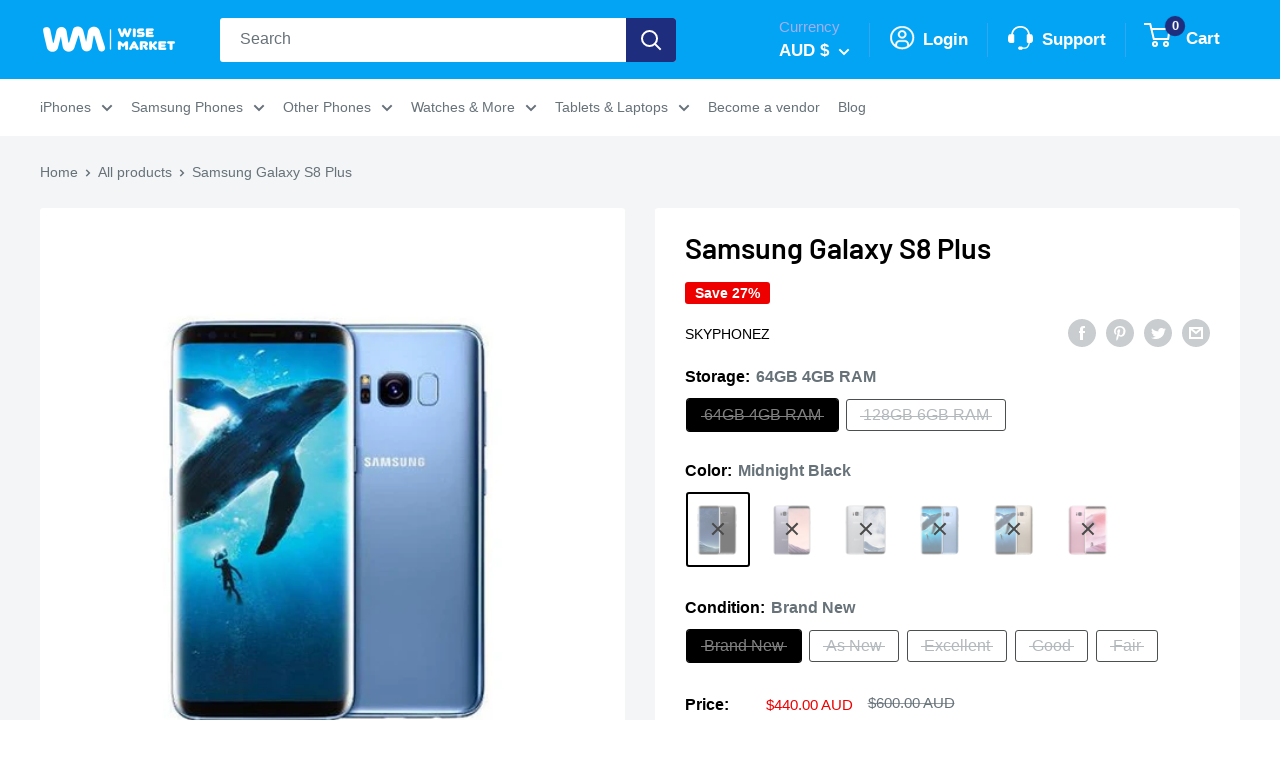

--- FILE ---
content_type: text/html; charset=utf-8
request_url: https://wisemkt.com.au/products/samsung-galaxy-s8-plus-sky
body_size: 49122
content:
<!doctype html>

<html class="no-js" lang="en">
  <head>


    
      
    
    
    
    
      
    
    
    
      
    
    
    
      
    
    
    
      
    
    
    
    





   <meta name="description" content="Shop brand new, refurbished & used best quality Samsung Galaxy S8 Plus at wise market Australia. Wise Market offer amazing deals for Samsung Galaxy S8 Plus with a 6 & 12 months warranty">



    
      
    
    
    
    
      
    
    
    
      
    
    
    
      
    
    
    
      
    
    
    
    




  <title>Samsung Galaxy S8 Plus | Wise Market Australia</title>



<!-- seo-booster-json-ld -->

<!-- seo-booster-json-ld-store -->
<script type="application/ld+json">
{
   "@context": "http://schema.org",
   "@type": "WebSite",
   "url": "https://wisemkt.com.au/",
   "potentialAction": {
     "@type": "SearchAction",
     "target": "https://wisemkt.com.au/search?q={search_term_string}",
     "query-input": "required name=search_term_string"
   }
}
</script>
<script type="application/ld+json">
{
	"@context": "http://schema.org",
	"@type": "Organization",
	"url": "https://wisemkt.com.au"}
</script>
<!-- End - seo-booster-json-ld-store -->



<!-- seo-booster-json-ld-Breadcrumb -->
<script type="application/ld+json">
    {
        "@context": "http://schema.org",
        "@type": "BreadcrumbList",
        "itemListElement": [{
            "@type": "ListItem",
            "position": 1,
            "item": {
                "@type": "Website",
                "@id": "https://wisemkt.com.au",
                "name": "Wise Market Australia"
            }
        }]

 }
</script><!-- seo-booster-json-ld-product -->
<script type="application/ld+json">
    {
        "@context": "http://schema.org/",
        "@type": "Product",
        "productId": "7632146874",
        "mpn": "7632146874",
        "url": "https://wisemkt.com.au/products/samsung-galaxy-s8-plus-sky",
        "name": "Samsung Galaxy S8 Plus",
        "image": "https://wisemkt.com.au/cdn/shop/products/SamsungS8PlusCoralBlue_8b6ded96-a80c-46c6-8aa2-c09ee0c936f5.jpg?v=1637942374",
        "description": "Samsung Galaxy S8 Plus",
        "brand": {
            "name": "Skyphonez"
        },
        "sku": "SMGS8PLUSMBLACK64GB4GBBNSKY",
        "weight": "0.0kg",
        "offers" : [
            {
                "@type" : "Offer" ,
                "mpn": "7632146874",
                "priceCurrency" : "AUD" ,
                "price" : "440.00" ,
                "priceValidUntil": "2026-05-01",
                "availability" : "http://schema.org/OutOfStock" ,
                "itemCondition": "http://schema.org/NewCondition",
                "sku": "SMGS8PLUSMBLACK64GB4GBBNSKY",
                "name": "64GB 4GB RAM / Midnight Black / Brand New",
                "url" : "https://wisemkt.com.au/products/samsung-galaxy-s8-plus-sky?variant=41537602060447",
                "seller" : {
                    "@type" : "Organization",
                    "name" : "Wise Market Australia"
                }
            },
            {
                "@type" : "Offer" ,
                "mpn": "",
                "priceCurrency" : "AUD" ,
                "price" : "310.00" ,
                "priceValidUntil": "2026-05-01",
                "availability" : "http://schema.org/OutOfStock" ,
                "itemCondition": "http://schema.org/NewCondition",
                "sku": "SMGS8PLUSMBLACK64GB4GBASSKY",
                "name": "64GB 4GB RAM / Midnight Black / As New",
                "url" : "https://wisemkt.com.au/products/samsung-galaxy-s8-plus-sky?variant=41537602093215",
                "seller" : {
                    "@type" : "Organization",
                    "name" : "Wise Market Australia"
                }
            },
            {
                "@type" : "Offer" ,
                "mpn": "",
                "priceCurrency" : "AUD" ,
                "price" : "295.00" ,
                "priceValidUntil": "2026-05-01",
                "availability" : "http://schema.org/OutOfStock" ,
                "itemCondition": "http://schema.org/NewCondition",
                "sku": "SMGS8PLUSMBLACK64GB4GBEXSKY",
                "name": "64GB 4GB RAM / Midnight Black / Excellent",
                "url" : "https://wisemkt.com.au/products/samsung-galaxy-s8-plus-sky?variant=41537602125983",
                "seller" : {
                    "@type" : "Organization",
                    "name" : "Wise Market Australia"
                }
            },
            {
                "@type" : "Offer" ,
                "mpn": "",
                "priceCurrency" : "AUD" ,
                "price" : "285.00" ,
                "priceValidUntil": "2026-05-01",
                "availability" : "http://schema.org/OutOfStock" ,
                "itemCondition": "http://schema.org/NewCondition",
                "sku": "SMGS8PLUSMBLACK64GB4GBGDSKY",
                "name": "64GB 4GB RAM / Midnight Black / Good",
                "url" : "https://wisemkt.com.au/products/samsung-galaxy-s8-plus-sky?variant=41537602158751",
                "seller" : {
                    "@type" : "Organization",
                    "name" : "Wise Market Australia"
                }
            },
            {
                "@type" : "Offer" ,
                "mpn": "",
                "priceCurrency" : "AUD" ,
                "price" : "275.00" ,
                "priceValidUntil": "2026-05-01",
                "availability" : "http://schema.org/OutOfStock" ,
                "itemCondition": "http://schema.org/NewCondition",
                "sku": "SMGS8PLUSMBLACK64GB4GBFRSKY",
                "name": "64GB 4GB RAM / Midnight Black / Fair",
                "url" : "https://wisemkt.com.au/products/samsung-galaxy-s8-plus-sky?variant=41537602191519",
                "seller" : {
                    "@type" : "Organization",
                    "name" : "Wise Market Australia"
                }
            },
            {
                "@type" : "Offer" ,
                "mpn": "",
                "priceCurrency" : "AUD" ,
                "price" : "590.00" ,
                "priceValidUntil": "2026-05-01",
                "availability" : "http://schema.org/OutOfStock" ,
                "itemCondition": "http://schema.org/NewCondition",
                "sku": "SMGS8PLUSMBLACK128GB6GBBNSKY",
                "name": "128GB 6GB RAM / Midnight Black / Brand New",
                "url" : "https://wisemkt.com.au/products/samsung-galaxy-s8-plus-sky?variant=41537602224287",
                "seller" : {
                    "@type" : "Organization",
                    "name" : "Wise Market Australia"
                }
            },
            {
                "@type" : "Offer" ,
                "mpn": "",
                "priceCurrency" : "AUD" ,
                "price" : "350.00" ,
                "priceValidUntil": "2026-05-01",
                "availability" : "http://schema.org/OutOfStock" ,
                "itemCondition": "http://schema.org/NewCondition",
                "sku": "SMGS8PLUSMBLACK128GB6GBASSKY",
                "name": "128GB 6GB RAM / Midnight Black / As New",
                "url" : "https://wisemkt.com.au/products/samsung-galaxy-s8-plus-sky?variant=41537602257055",
                "seller" : {
                    "@type" : "Organization",
                    "name" : "Wise Market Australia"
                }
            },
            {
                "@type" : "Offer" ,
                "mpn": "",
                "priceCurrency" : "AUD" ,
                "price" : "335.00" ,
                "priceValidUntil": "2026-05-01",
                "availability" : "http://schema.org/OutOfStock" ,
                "itemCondition": "http://schema.org/NewCondition",
                "sku": "SMGS8PLUSMBLACK128GB6GBEXSKY",
                "name": "128GB 6GB RAM / Midnight Black / Excellent",
                "url" : "https://wisemkt.com.au/products/samsung-galaxy-s8-plus-sky?variant=41537602289823",
                "seller" : {
                    "@type" : "Organization",
                    "name" : "Wise Market Australia"
                }
            },
            {
                "@type" : "Offer" ,
                "mpn": "",
                "priceCurrency" : "AUD" ,
                "price" : "320.00" ,
                "priceValidUntil": "2026-05-01",
                "availability" : "http://schema.org/OutOfStock" ,
                "itemCondition": "http://schema.org/NewCondition",
                "sku": "SMGS8PLUSMBLACK128GB6GBGDSKY",
                "name": "128GB 6GB RAM / Midnight Black / Good",
                "url" : "https://wisemkt.com.au/products/samsung-galaxy-s8-plus-sky?variant=41537602322591",
                "seller" : {
                    "@type" : "Organization",
                    "name" : "Wise Market Australia"
                }
            },
            {
                "@type" : "Offer" ,
                "mpn": "",
                "priceCurrency" : "AUD" ,
                "price" : "310.00" ,
                "priceValidUntil": "2026-05-01",
                "availability" : "http://schema.org/OutOfStock" ,
                "itemCondition": "http://schema.org/NewCondition",
                "sku": "SMGS8PLUSMBLACK128GB6GBFRSKY",
                "name": "128GB 6GB RAM / Midnight Black / Fair",
                "url" : "https://wisemkt.com.au/products/samsung-galaxy-s8-plus-sky?variant=41537602355359",
                "seller" : {
                    "@type" : "Organization",
                    "name" : "Wise Market Australia"
                }
            },
            {
                "@type" : "Offer" ,
                "mpn": "",
                "priceCurrency" : "AUD" ,
                "price" : "440.00" ,
                "priceValidUntil": "2026-05-01",
                "availability" : "http://schema.org/OutOfStock" ,
                "itemCondition": "http://schema.org/NewCondition",
                "sku": "SMGS8PLUSOGRAY64GB4GBBNSKY",
                "name": "64GB 4GB RAM / Orchid Gray / Brand New",
                "url" : "https://wisemkt.com.au/products/samsung-galaxy-s8-plus-sky?variant=41537602388127",
                "seller" : {
                    "@type" : "Organization",
                    "name" : "Wise Market Australia"
                }
            },
            {
                "@type" : "Offer" ,
                "mpn": "",
                "priceCurrency" : "AUD" ,
                "price" : "310.00" ,
                "priceValidUntil": "2026-05-01",
                "availability" : "http://schema.org/OutOfStock" ,
                "itemCondition": "http://schema.org/NewCondition",
                "sku": "SMGS8PLUSOGRAY64GB4GBASSKY",
                "name": "64GB 4GB RAM / Orchid Gray / As New",
                "url" : "https://wisemkt.com.au/products/samsung-galaxy-s8-plus-sky?variant=41537602420895",
                "seller" : {
                    "@type" : "Organization",
                    "name" : "Wise Market Australia"
                }
            },
            {
                "@type" : "Offer" ,
                "mpn": "",
                "priceCurrency" : "AUD" ,
                "price" : "295.00" ,
                "priceValidUntil": "2026-05-01",
                "availability" : "http://schema.org/OutOfStock" ,
                "itemCondition": "http://schema.org/NewCondition",
                "sku": "SMGS8PLUSOGRAY64GB4GBEXSKY",
                "name": "64GB 4GB RAM / Orchid Gray / Excellent",
                "url" : "https://wisemkt.com.au/products/samsung-galaxy-s8-plus-sky?variant=41537602453663",
                "seller" : {
                    "@type" : "Organization",
                    "name" : "Wise Market Australia"
                }
            },
            {
                "@type" : "Offer" ,
                "mpn": "",
                "priceCurrency" : "AUD" ,
                "price" : "285.00" ,
                "priceValidUntil": "2026-05-01",
                "availability" : "http://schema.org/OutOfStock" ,
                "itemCondition": "http://schema.org/NewCondition",
                "sku": "SMGS8PLUSOGRAY64GB4GBGDSKY",
                "name": "64GB 4GB RAM / Orchid Gray / Good",
                "url" : "https://wisemkt.com.au/products/samsung-galaxy-s8-plus-sky?variant=41537602486431",
                "seller" : {
                    "@type" : "Organization",
                    "name" : "Wise Market Australia"
                }
            },
            {
                "@type" : "Offer" ,
                "mpn": "",
                "priceCurrency" : "AUD" ,
                "price" : "275.00" ,
                "priceValidUntil": "2026-05-01",
                "availability" : "http://schema.org/OutOfStock" ,
                "itemCondition": "http://schema.org/NewCondition",
                "sku": "SMGS8PLUSOGRAY64GB4GBFRSKY",
                "name": "64GB 4GB RAM / Orchid Gray / Fair",
                "url" : "https://wisemkt.com.au/products/samsung-galaxy-s8-plus-sky?variant=41537602519199",
                "seller" : {
                    "@type" : "Organization",
                    "name" : "Wise Market Australia"
                }
            },
            {
                "@type" : "Offer" ,
                "mpn": "",
                "priceCurrency" : "AUD" ,
                "price" : "590.00" ,
                "priceValidUntil": "2026-05-01",
                "availability" : "http://schema.org/OutOfStock" ,
                "itemCondition": "http://schema.org/NewCondition",
                "sku": "SMGS8PLUSOGRAY128GB6GBBNSKY",
                "name": "128GB 6GB RAM / Orchid Gray / Brand New",
                "url" : "https://wisemkt.com.au/products/samsung-galaxy-s8-plus-sky?variant=41537602551967",
                "seller" : {
                    "@type" : "Organization",
                    "name" : "Wise Market Australia"
                }
            },
            {
                "@type" : "Offer" ,
                "mpn": "",
                "priceCurrency" : "AUD" ,
                "price" : "350.00" ,
                "priceValidUntil": "2026-05-01",
                "availability" : "http://schema.org/OutOfStock" ,
                "itemCondition": "http://schema.org/NewCondition",
                "sku": "SMGS8PLUSOGRAY128GB6GBASSKY",
                "name": "128GB 6GB RAM / Orchid Gray / As New",
                "url" : "https://wisemkt.com.au/products/samsung-galaxy-s8-plus-sky?variant=41537602584735",
                "seller" : {
                    "@type" : "Organization",
                    "name" : "Wise Market Australia"
                }
            },
            {
                "@type" : "Offer" ,
                "mpn": "",
                "priceCurrency" : "AUD" ,
                "price" : "335.00" ,
                "priceValidUntil": "2026-05-01",
                "availability" : "http://schema.org/OutOfStock" ,
                "itemCondition": "http://schema.org/NewCondition",
                "sku": "SMGS8PLUSOGRAY128GB6GBEXSKY",
                "name": "128GB 6GB RAM / Orchid Gray / Excellent",
                "url" : "https://wisemkt.com.au/products/samsung-galaxy-s8-plus-sky?variant=41537602617503",
                "seller" : {
                    "@type" : "Organization",
                    "name" : "Wise Market Australia"
                }
            },
            {
                "@type" : "Offer" ,
                "mpn": "",
                "priceCurrency" : "AUD" ,
                "price" : "320.00" ,
                "priceValidUntil": "2026-05-01",
                "availability" : "http://schema.org/OutOfStock" ,
                "itemCondition": "http://schema.org/NewCondition",
                "sku": "SMGS8PLUSOGRAY128GB6GBGDSKY",
                "name": "128GB 6GB RAM / Orchid Gray / Good",
                "url" : "https://wisemkt.com.au/products/samsung-galaxy-s8-plus-sky?variant=41537602650271",
                "seller" : {
                    "@type" : "Organization",
                    "name" : "Wise Market Australia"
                }
            },
            {
                "@type" : "Offer" ,
                "mpn": "",
                "priceCurrency" : "AUD" ,
                "price" : "310.00" ,
                "priceValidUntil": "2026-05-01",
                "availability" : "http://schema.org/OutOfStock" ,
                "itemCondition": "http://schema.org/NewCondition",
                "sku": "SMGS8PLUSOGRAY128GB6GBFRSKY",
                "name": "128GB 6GB RAM / Orchid Gray / Fair",
                "url" : "https://wisemkt.com.au/products/samsung-galaxy-s8-plus-sky?variant=41537602683039",
                "seller" : {
                    "@type" : "Organization",
                    "name" : "Wise Market Australia"
                }
            },
            {
                "@type" : "Offer" ,
                "mpn": "",
                "priceCurrency" : "AUD" ,
                "price" : "440.00" ,
                "priceValidUntil": "2026-05-01",
                "availability" : "http://schema.org/OutOfStock" ,
                "itemCondition": "http://schema.org/NewCondition",
                "sku": "SMGS8PLUSASILVER64GB4GBBNSKY",
                "name": "64GB 4GB RAM / Arctic Silver / Brand New",
                "url" : "https://wisemkt.com.au/products/samsung-galaxy-s8-plus-sky?variant=41537602715807",
                "seller" : {
                    "@type" : "Organization",
                    "name" : "Wise Market Australia"
                }
            },
            {
                "@type" : "Offer" ,
                "mpn": "",
                "priceCurrency" : "AUD" ,
                "price" : "310.00" ,
                "priceValidUntil": "2026-05-01",
                "availability" : "http://schema.org/OutOfStock" ,
                "itemCondition": "http://schema.org/NewCondition",
                "sku": "SMGS8PLUSASILVER64GB4GBASSKY",
                "name": "64GB 4GB RAM / Arctic Silver / As New",
                "url" : "https://wisemkt.com.au/products/samsung-galaxy-s8-plus-sky?variant=41537602748575",
                "seller" : {
                    "@type" : "Organization",
                    "name" : "Wise Market Australia"
                }
            },
            {
                "@type" : "Offer" ,
                "mpn": "",
                "priceCurrency" : "AUD" ,
                "price" : "295.00" ,
                "priceValidUntil": "2026-05-01",
                "availability" : "http://schema.org/OutOfStock" ,
                "itemCondition": "http://schema.org/NewCondition",
                "sku": "SMGS8PLUSASILVER64GB4GBEXSKY",
                "name": "64GB 4GB RAM / Arctic Silver / Excellent",
                "url" : "https://wisemkt.com.au/products/samsung-galaxy-s8-plus-sky?variant=41537602781343",
                "seller" : {
                    "@type" : "Organization",
                    "name" : "Wise Market Australia"
                }
            },
            {
                "@type" : "Offer" ,
                "mpn": "",
                "priceCurrency" : "AUD" ,
                "price" : "285.00" ,
                "priceValidUntil": "2026-05-01",
                "availability" : "http://schema.org/OutOfStock" ,
                "itemCondition": "http://schema.org/NewCondition",
                "sku": "SMGS8PLUSASILVER64GB4GBGDSKY",
                "name": "64GB 4GB RAM / Arctic Silver / Good",
                "url" : "https://wisemkt.com.au/products/samsung-galaxy-s8-plus-sky?variant=41537602814111",
                "seller" : {
                    "@type" : "Organization",
                    "name" : "Wise Market Australia"
                }
            },
            {
                "@type" : "Offer" ,
                "mpn": "",
                "priceCurrency" : "AUD" ,
                "price" : "275.00" ,
                "priceValidUntil": "2026-05-01",
                "availability" : "http://schema.org/OutOfStock" ,
                "itemCondition": "http://schema.org/NewCondition",
                "sku": "SMGS8PLUSASILVER64GB4GBFRSKY",
                "name": "64GB 4GB RAM / Arctic Silver / Fair",
                "url" : "https://wisemkt.com.au/products/samsung-galaxy-s8-plus-sky?variant=41537602846879",
                "seller" : {
                    "@type" : "Organization",
                    "name" : "Wise Market Australia"
                }
            },
            {
                "@type" : "Offer" ,
                "mpn": "",
                "priceCurrency" : "AUD" ,
                "price" : "590.00" ,
                "priceValidUntil": "2026-05-01",
                "availability" : "http://schema.org/OutOfStock" ,
                "itemCondition": "http://schema.org/NewCondition",
                "sku": "SMGS8PLUSASILVER128GB6GBBNSKY",
                "name": "128GB 6GB RAM / Arctic Silver / Brand New",
                "url" : "https://wisemkt.com.au/products/samsung-galaxy-s8-plus-sky?variant=41537602879647",
                "seller" : {
                    "@type" : "Organization",
                    "name" : "Wise Market Australia"
                }
            },
            {
                "@type" : "Offer" ,
                "mpn": "",
                "priceCurrency" : "AUD" ,
                "price" : "350.00" ,
                "priceValidUntil": "2026-05-01",
                "availability" : "http://schema.org/OutOfStock" ,
                "itemCondition": "http://schema.org/NewCondition",
                "sku": "SMGS8PLUSASILVER128GB6GBASSKY",
                "name": "128GB 6GB RAM / Arctic Silver / As New",
                "url" : "https://wisemkt.com.au/products/samsung-galaxy-s8-plus-sky?variant=41537602912415",
                "seller" : {
                    "@type" : "Organization",
                    "name" : "Wise Market Australia"
                }
            },
            {
                "@type" : "Offer" ,
                "mpn": "",
                "priceCurrency" : "AUD" ,
                "price" : "335.00" ,
                "priceValidUntil": "2026-05-01",
                "availability" : "http://schema.org/OutOfStock" ,
                "itemCondition": "http://schema.org/NewCondition",
                "sku": "SMGS8PLUSASILVER128GB6GBEXSKY",
                "name": "128GB 6GB RAM / Arctic Silver / Excellent",
                "url" : "https://wisemkt.com.au/products/samsung-galaxy-s8-plus-sky?variant=41537602945183",
                "seller" : {
                    "@type" : "Organization",
                    "name" : "Wise Market Australia"
                }
            },
            {
                "@type" : "Offer" ,
                "mpn": "",
                "priceCurrency" : "AUD" ,
                "price" : "320.00" ,
                "priceValidUntil": "2026-05-01",
                "availability" : "http://schema.org/OutOfStock" ,
                "itemCondition": "http://schema.org/NewCondition",
                "sku": "SMGS8PLUSASILVER128GB6GBGDSKY",
                "name": "128GB 6GB RAM / Arctic Silver / Good",
                "url" : "https://wisemkt.com.au/products/samsung-galaxy-s8-plus-sky?variant=41537602977951",
                "seller" : {
                    "@type" : "Organization",
                    "name" : "Wise Market Australia"
                }
            },
            {
                "@type" : "Offer" ,
                "mpn": "",
                "priceCurrency" : "AUD" ,
                "price" : "310.00" ,
                "priceValidUntil": "2026-05-01",
                "availability" : "http://schema.org/OutOfStock" ,
                "itemCondition": "http://schema.org/NewCondition",
                "sku": "SMGS8PLUSASILVER128GB6GBFRSKY",
                "name": "128GB 6GB RAM / Arctic Silver / Fair",
                "url" : "https://wisemkt.com.au/products/samsung-galaxy-s8-plus-sky?variant=41537603010719",
                "seller" : {
                    "@type" : "Organization",
                    "name" : "Wise Market Australia"
                }
            },
            {
                "@type" : "Offer" ,
                "mpn": "",
                "priceCurrency" : "AUD" ,
                "price" : "440.00" ,
                "priceValidUntil": "2026-05-01",
                "availability" : "http://schema.org/OutOfStock" ,
                "itemCondition": "http://schema.org/NewCondition",
                "sku": "SMGS8PLUSCBLUE64GB4GBBNSKY",
                "name": "64GB 4GB RAM / Coral Blue / Brand New",
                "url" : "https://wisemkt.com.au/products/samsung-galaxy-s8-plus-sky?variant=41537603043487",
                "seller" : {
                    "@type" : "Organization",
                    "name" : "Wise Market Australia"
                }
            },
            {
                "@type" : "Offer" ,
                "mpn": "",
                "priceCurrency" : "AUD" ,
                "price" : "310.00" ,
                "priceValidUntil": "2026-05-01",
                "availability" : "http://schema.org/OutOfStock" ,
                "itemCondition": "http://schema.org/NewCondition",
                "sku": "SMGS8PLUSCBLUE64GB4GBASSKY",
                "name": "64GB 4GB RAM / Coral Blue / As New",
                "url" : "https://wisemkt.com.au/products/samsung-galaxy-s8-plus-sky?variant=41537603076255",
                "seller" : {
                    "@type" : "Organization",
                    "name" : "Wise Market Australia"
                }
            },
            {
                "@type" : "Offer" ,
                "mpn": "",
                "priceCurrency" : "AUD" ,
                "price" : "295.00" ,
                "priceValidUntil": "2026-05-01",
                "availability" : "http://schema.org/OutOfStock" ,
                "itemCondition": "http://schema.org/NewCondition",
                "sku": "SMGS8PLUSCBLUE64GB4GBEXSKY",
                "name": "64GB 4GB RAM / Coral Blue / Excellent",
                "url" : "https://wisemkt.com.au/products/samsung-galaxy-s8-plus-sky?variant=41537603109023",
                "seller" : {
                    "@type" : "Organization",
                    "name" : "Wise Market Australia"
                }
            },
            {
                "@type" : "Offer" ,
                "mpn": "",
                "priceCurrency" : "AUD" ,
                "price" : "285.00" ,
                "priceValidUntil": "2026-05-01",
                "availability" : "http://schema.org/OutOfStock" ,
                "itemCondition": "http://schema.org/NewCondition",
                "sku": "SMGS8PLUSCBLUE64GB4GBGDSKY",
                "name": "64GB 4GB RAM / Coral Blue / Good",
                "url" : "https://wisemkt.com.au/products/samsung-galaxy-s8-plus-sky?variant=41537603141791",
                "seller" : {
                    "@type" : "Organization",
                    "name" : "Wise Market Australia"
                }
            },
            {
                "@type" : "Offer" ,
                "mpn": "",
                "priceCurrency" : "AUD" ,
                "price" : "275.00" ,
                "priceValidUntil": "2026-05-01",
                "availability" : "http://schema.org/OutOfStock" ,
                "itemCondition": "http://schema.org/NewCondition",
                "sku": "SMGS8PLUSCBLUE64GB4GBFRSKY",
                "name": "64GB 4GB RAM / Coral Blue / Fair",
                "url" : "https://wisemkt.com.au/products/samsung-galaxy-s8-plus-sky?variant=41537603174559",
                "seller" : {
                    "@type" : "Organization",
                    "name" : "Wise Market Australia"
                }
            },
            {
                "@type" : "Offer" ,
                "mpn": "",
                "priceCurrency" : "AUD" ,
                "price" : "590.00" ,
                "priceValidUntil": "2026-05-01",
                "availability" : "http://schema.org/OutOfStock" ,
                "itemCondition": "http://schema.org/NewCondition",
                "sku": "SMGS8PLUSCBLUE128GB6GBBNSKY",
                "name": "128GB 6GB RAM / Coral Blue / Brand New",
                "url" : "https://wisemkt.com.au/products/samsung-galaxy-s8-plus-sky?variant=41537603207327",
                "seller" : {
                    "@type" : "Organization",
                    "name" : "Wise Market Australia"
                }
            },
            {
                "@type" : "Offer" ,
                "mpn": "",
                "priceCurrency" : "AUD" ,
                "price" : "350.00" ,
                "priceValidUntil": "2026-05-01",
                "availability" : "http://schema.org/OutOfStock" ,
                "itemCondition": "http://schema.org/NewCondition",
                "sku": "SMGS8PLUSCBLUE128GB6GBASSKY",
                "name": "128GB 6GB RAM / Coral Blue / As New",
                "url" : "https://wisemkt.com.au/products/samsung-galaxy-s8-plus-sky?variant=41537603240095",
                "seller" : {
                    "@type" : "Organization",
                    "name" : "Wise Market Australia"
                }
            },
            {
                "@type" : "Offer" ,
                "mpn": "",
                "priceCurrency" : "AUD" ,
                "price" : "335.00" ,
                "priceValidUntil": "2026-05-01",
                "availability" : "http://schema.org/OutOfStock" ,
                "itemCondition": "http://schema.org/NewCondition",
                "sku": "SMGS8PLUSCBLUE128GB6GBEXSKY",
                "name": "128GB 6GB RAM / Coral Blue / Excellent",
                "url" : "https://wisemkt.com.au/products/samsung-galaxy-s8-plus-sky?variant=41537603272863",
                "seller" : {
                    "@type" : "Organization",
                    "name" : "Wise Market Australia"
                }
            },
            {
                "@type" : "Offer" ,
                "mpn": "",
                "priceCurrency" : "AUD" ,
                "price" : "320.00" ,
                "priceValidUntil": "2026-05-01",
                "availability" : "http://schema.org/OutOfStock" ,
                "itemCondition": "http://schema.org/NewCondition",
                "sku": "SMGS8PLUSCBLUE128GB6GBGDSKY",
                "name": "128GB 6GB RAM / Coral Blue / Good",
                "url" : "https://wisemkt.com.au/products/samsung-galaxy-s8-plus-sky?variant=41537603305631",
                "seller" : {
                    "@type" : "Organization",
                    "name" : "Wise Market Australia"
                }
            },
            {
                "@type" : "Offer" ,
                "mpn": "",
                "priceCurrency" : "AUD" ,
                "price" : "310.00" ,
                "priceValidUntil": "2026-05-01",
                "availability" : "http://schema.org/OutOfStock" ,
                "itemCondition": "http://schema.org/NewCondition",
                "sku": "SMGS8PLUSCBLUE128GB6GBFRSKY",
                "name": "128GB 6GB RAM / Coral Blue / Fair",
                "url" : "https://wisemkt.com.au/products/samsung-galaxy-s8-plus-sky?variant=41537603338399",
                "seller" : {
                    "@type" : "Organization",
                    "name" : "Wise Market Australia"
                }
            },
            {
                "@type" : "Offer" ,
                "mpn": "",
                "priceCurrency" : "AUD" ,
                "price" : "440.00" ,
                "priceValidUntil": "2026-05-01",
                "availability" : "http://schema.org/OutOfStock" ,
                "itemCondition": "http://schema.org/NewCondition",
                "sku": "SMGS8PLUSMGOLD64GB4GBBNSKY",
                "name": "64GB 4GB RAM / Maple Gold / Brand New",
                "url" : "https://wisemkt.com.au/products/samsung-galaxy-s8-plus-sky?variant=41537603371167",
                "seller" : {
                    "@type" : "Organization",
                    "name" : "Wise Market Australia"
                }
            },
            {
                "@type" : "Offer" ,
                "mpn": "",
                "priceCurrency" : "AUD" ,
                "price" : "310.00" ,
                "priceValidUntil": "2026-05-01",
                "availability" : "http://schema.org/OutOfStock" ,
                "itemCondition": "http://schema.org/NewCondition",
                "sku": "SMGS8PLUSMGOLD64GB4GBASSKY",
                "name": "64GB 4GB RAM / Maple Gold / As New",
                "url" : "https://wisemkt.com.au/products/samsung-galaxy-s8-plus-sky?variant=41537603403935",
                "seller" : {
                    "@type" : "Organization",
                    "name" : "Wise Market Australia"
                }
            },
            {
                "@type" : "Offer" ,
                "mpn": "",
                "priceCurrency" : "AUD" ,
                "price" : "295.00" ,
                "priceValidUntil": "2026-05-01",
                "availability" : "http://schema.org/OutOfStock" ,
                "itemCondition": "http://schema.org/NewCondition",
                "sku": "SMGS8PLUSMGOLD64GB4GBEXSKY",
                "name": "64GB 4GB RAM / Maple Gold / Excellent",
                "url" : "https://wisemkt.com.au/products/samsung-galaxy-s8-plus-sky?variant=41537603436703",
                "seller" : {
                    "@type" : "Organization",
                    "name" : "Wise Market Australia"
                }
            },
            {
                "@type" : "Offer" ,
                "mpn": "",
                "priceCurrency" : "AUD" ,
                "price" : "285.00" ,
                "priceValidUntil": "2026-05-01",
                "availability" : "http://schema.org/OutOfStock" ,
                "itemCondition": "http://schema.org/NewCondition",
                "sku": "SMGS8PLUSMGOLD64GB4GBGDSKY",
                "name": "64GB 4GB RAM / Maple Gold / Good",
                "url" : "https://wisemkt.com.au/products/samsung-galaxy-s8-plus-sky?variant=41537603469471",
                "seller" : {
                    "@type" : "Organization",
                    "name" : "Wise Market Australia"
                }
            },
            {
                "@type" : "Offer" ,
                "mpn": "",
                "priceCurrency" : "AUD" ,
                "price" : "275.00" ,
                "priceValidUntil": "2026-05-01",
                "availability" : "http://schema.org/OutOfStock" ,
                "itemCondition": "http://schema.org/NewCondition",
                "sku": "SMGS8PLUSMGOLD64GB4GBFRSKY",
                "name": "64GB 4GB RAM / Maple Gold / Fair",
                "url" : "https://wisemkt.com.au/products/samsung-galaxy-s8-plus-sky?variant=41537603502239",
                "seller" : {
                    "@type" : "Organization",
                    "name" : "Wise Market Australia"
                }
            },
            {
                "@type" : "Offer" ,
                "mpn": "",
                "priceCurrency" : "AUD" ,
                "price" : "590.00" ,
                "priceValidUntil": "2026-05-01",
                "availability" : "http://schema.org/OutOfStock" ,
                "itemCondition": "http://schema.org/NewCondition",
                "sku": "SMGS8PLUSMGOLD128GB6GBBNSKY",
                "name": "128GB 6GB RAM / Maple Gold / Brand New",
                "url" : "https://wisemkt.com.au/products/samsung-galaxy-s8-plus-sky?variant=41537603535007",
                "seller" : {
                    "@type" : "Organization",
                    "name" : "Wise Market Australia"
                }
            },
            {
                "@type" : "Offer" ,
                "mpn": "",
                "priceCurrency" : "AUD" ,
                "price" : "350.00" ,
                "priceValidUntil": "2026-05-01",
                "availability" : "http://schema.org/OutOfStock" ,
                "itemCondition": "http://schema.org/NewCondition",
                "sku": "SMGS8PLUSMGOLD128GB6GBASSKY",
                "name": "128GB 6GB RAM / Maple Gold / As New",
                "url" : "https://wisemkt.com.au/products/samsung-galaxy-s8-plus-sky?variant=41537603567775",
                "seller" : {
                    "@type" : "Organization",
                    "name" : "Wise Market Australia"
                }
            },
            {
                "@type" : "Offer" ,
                "mpn": "",
                "priceCurrency" : "AUD" ,
                "price" : "335.00" ,
                "priceValidUntil": "2026-05-01",
                "availability" : "http://schema.org/OutOfStock" ,
                "itemCondition": "http://schema.org/NewCondition",
                "sku": "SMGS8PLUSMGOLD128GB6GBEXSKY",
                "name": "128GB 6GB RAM / Maple Gold / Excellent",
                "url" : "https://wisemkt.com.au/products/samsung-galaxy-s8-plus-sky?variant=41537603600543",
                "seller" : {
                    "@type" : "Organization",
                    "name" : "Wise Market Australia"
                }
            },
            {
                "@type" : "Offer" ,
                "mpn": "",
                "priceCurrency" : "AUD" ,
                "price" : "320.00" ,
                "priceValidUntil": "2026-05-01",
                "availability" : "http://schema.org/OutOfStock" ,
                "itemCondition": "http://schema.org/NewCondition",
                "sku": "SMGS8PLUSMGOLD128GB6GBGDSKY",
                "name": "128GB 6GB RAM / Maple Gold / Good",
                "url" : "https://wisemkt.com.au/products/samsung-galaxy-s8-plus-sky?variant=41537603633311",
                "seller" : {
                    "@type" : "Organization",
                    "name" : "Wise Market Australia"
                }
            },
            {
                "@type" : "Offer" ,
                "mpn": "",
                "priceCurrency" : "AUD" ,
                "price" : "310.00" ,
                "priceValidUntil": "2026-05-01",
                "availability" : "http://schema.org/OutOfStock" ,
                "itemCondition": "http://schema.org/NewCondition",
                "sku": "SMGS8PLUSMGOLD128GB6GBFRSKY",
                "name": "128GB 6GB RAM / Maple Gold / Fair",
                "url" : "https://wisemkt.com.au/products/samsung-galaxy-s8-plus-sky?variant=41537603666079",
                "seller" : {
                    "@type" : "Organization",
                    "name" : "Wise Market Australia"
                }
            },
            {
                "@type" : "Offer" ,
                "mpn": "",
                "priceCurrency" : "AUD" ,
                "price" : "440.00" ,
                "priceValidUntil": "2026-05-01",
                "availability" : "http://schema.org/OutOfStock" ,
                "itemCondition": "http://schema.org/NewCondition",
                "sku": "SMGS8PLUSRPINK64GB4GBBNSKY",
                "name": "64GB 4GB RAM / Rose Pink / Brand New",
                "url" : "https://wisemkt.com.au/products/samsung-galaxy-s8-plus-sky?variant=41537603698847",
                "seller" : {
                    "@type" : "Organization",
                    "name" : "Wise Market Australia"
                }
            },
            {
                "@type" : "Offer" ,
                "mpn": "",
                "priceCurrency" : "AUD" ,
                "price" : "310.00" ,
                "priceValidUntil": "2026-05-01",
                "availability" : "http://schema.org/OutOfStock" ,
                "itemCondition": "http://schema.org/NewCondition",
                "sku": "SMGS8PLUSRPINK64GB4GBASSKY",
                "name": "64GB 4GB RAM / Rose Pink / As New",
                "url" : "https://wisemkt.com.au/products/samsung-galaxy-s8-plus-sky?variant=41537603731615",
                "seller" : {
                    "@type" : "Organization",
                    "name" : "Wise Market Australia"
                }
            },
            {
                "@type" : "Offer" ,
                "mpn": "",
                "priceCurrency" : "AUD" ,
                "price" : "295.00" ,
                "priceValidUntil": "2026-05-01",
                "availability" : "http://schema.org/OutOfStock" ,
                "itemCondition": "http://schema.org/NewCondition",
                "sku": "SMGS8PLUSRPINK64GB4GBEXSKY",
                "name": "64GB 4GB RAM / Rose Pink / Excellent",
                "url" : "https://wisemkt.com.au/products/samsung-galaxy-s8-plus-sky?variant=41537603764383",
                "seller" : {
                    "@type" : "Organization",
                    "name" : "Wise Market Australia"
                }
            },
            {
                "@type" : "Offer" ,
                "mpn": "",
                "priceCurrency" : "AUD" ,
                "price" : "285.00" ,
                "priceValidUntil": "2026-05-01",
                "availability" : "http://schema.org/OutOfStock" ,
                "itemCondition": "http://schema.org/NewCondition",
                "sku": "SMGS8PLUSRPINK64GB4GBGDSKY",
                "name": "64GB 4GB RAM / Rose Pink / Good",
                "url" : "https://wisemkt.com.au/products/samsung-galaxy-s8-plus-sky?variant=41537603797151",
                "seller" : {
                    "@type" : "Organization",
                    "name" : "Wise Market Australia"
                }
            },
            {
                "@type" : "Offer" ,
                "mpn": "",
                "priceCurrency" : "AUD" ,
                "price" : "275.00" ,
                "priceValidUntil": "2026-05-01",
                "availability" : "http://schema.org/OutOfStock" ,
                "itemCondition": "http://schema.org/NewCondition",
                "sku": "SMGS8PLUSRPINK64GB4GBFRSKY",
                "name": "64GB 4GB RAM / Rose Pink / Fair",
                "url" : "https://wisemkt.com.au/products/samsung-galaxy-s8-plus-sky?variant=41537603829919",
                "seller" : {
                    "@type" : "Organization",
                    "name" : "Wise Market Australia"
                }
            },
            {
                "@type" : "Offer" ,
                "mpn": "",
                "priceCurrency" : "AUD" ,
                "price" : "590.00" ,
                "priceValidUntil": "2026-05-01",
                "availability" : "http://schema.org/OutOfStock" ,
                "itemCondition": "http://schema.org/NewCondition",
                "sku": "SMGS8PLUSRPINK128GB6GBBNSKY",
                "name": "128GB 6GB RAM / Rose Pink / Brand New",
                "url" : "https://wisemkt.com.au/products/samsung-galaxy-s8-plus-sky?variant=41537603862687",
                "seller" : {
                    "@type" : "Organization",
                    "name" : "Wise Market Australia"
                }
            },
            {
                "@type" : "Offer" ,
                "mpn": "",
                "priceCurrency" : "AUD" ,
                "price" : "350.00" ,
                "priceValidUntil": "2026-05-01",
                "availability" : "http://schema.org/OutOfStock" ,
                "itemCondition": "http://schema.org/NewCondition",
                "sku": "SMGS8PLUSRPINK128GB6GBASSKY",
                "name": "128GB 6GB RAM / Rose Pink / As New",
                "url" : "https://wisemkt.com.au/products/samsung-galaxy-s8-plus-sky?variant=41537603895455",
                "seller" : {
                    "@type" : "Organization",
                    "name" : "Wise Market Australia"
                }
            },
            {
                "@type" : "Offer" ,
                "mpn": "",
                "priceCurrency" : "AUD" ,
                "price" : "335.00" ,
                "priceValidUntil": "2026-05-01",
                "availability" : "http://schema.org/OutOfStock" ,
                "itemCondition": "http://schema.org/NewCondition",
                "sku": "SMGS8PLUSRPINK128GB6GBEXSKY",
                "name": "128GB 6GB RAM / Rose Pink / Excellent",
                "url" : "https://wisemkt.com.au/products/samsung-galaxy-s8-plus-sky?variant=41537603928223",
                "seller" : {
                    "@type" : "Organization",
                    "name" : "Wise Market Australia"
                }
            },
            {
                "@type" : "Offer" ,
                "mpn": "",
                "priceCurrency" : "AUD" ,
                "price" : "320.00" ,
                "priceValidUntil": "2026-05-01",
                "availability" : "http://schema.org/OutOfStock" ,
                "itemCondition": "http://schema.org/NewCondition",
                "sku": "SMGS8PLUSRPINK128GB6GBGDSKY",
                "name": "128GB 6GB RAM / Rose Pink / Good",
                "url" : "https://wisemkt.com.au/products/samsung-galaxy-s8-plus-sky?variant=41537603960991",
                "seller" : {
                    "@type" : "Organization",
                    "name" : "Wise Market Australia"
                }
            },
            {
                "@type" : "Offer" ,
                "mpn": "",
                "priceCurrency" : "AUD" ,
                "price" : "310.00" ,
                "priceValidUntil": "2026-05-01",
                "availability" : "http://schema.org/OutOfStock" ,
                "itemCondition": "http://schema.org/NewCondition",
                "sku": "SMGS8PLUSRPINK128GB6GBFRSKY",
                "name": "128GB 6GB RAM / Rose Pink / Fair",
                "url" : "https://wisemkt.com.au/products/samsung-galaxy-s8-plus-sky?variant=41537603993759",
                "seller" : {
                    "@type" : "Organization",
                    "name" : "Wise Market Australia"
                }
            }
        ]
    }
</script>


<script src="//instant.page/5.1.0" type="module" integrity="sha384-by67kQnR+pyfy8yWP4kPO12fHKRLHZPfEsiSXR8u2IKcTdxD805MGUXBzVPnkLHw"></script>


<!-- seo-booster-json-ld-Breadcrumb -->
<script type="application/ld+json">
    {
        "@context": "http://schema.org",
        "@type": "BreadcrumbList",
        "itemListElement": [{
            "@type": "ListItem",
            "position": 1,
            "item": {
                "@type": "Website",
                "@id": "https://wisemkt.com.au",
                "name": "Wise Market Australia"
            }
        }]

 }
</script>

<!-- seo-booster-json-ld-product -->
<script type="application/ld+json">
    {
        "@context": "http://schema.org/",
        "@type": "Product",
        "productId": "7632146874",
        "mpn": "7632146874",
        "url": "https://wisemkt.com.au/products/samsung-galaxy-s8-plus-sky",
        "name": "Samsung Galaxy S8 Plus",
        "image": "https://wisemkt.com.au/cdn/shop/products/SamsungS8PlusCoralBlue_8b6ded96-a80c-46c6-8aa2-c09ee0c936f5.jpg?v=1637942374",
        "description": "Samsung Galaxy S8 Plus",
        "brand": {
            "name": "Skyphonez"
        },
        "sku": "SMGS8PLUSMBLACK64GB4GBBNSKY",
        "weight": "0.0kg",
        "offers" : [
            {
                "@type" : "Offer" ,
                "mpn": "7632146874",
                "priceCurrency" : "AUD" ,
                "price" : "440.00" ,
                "priceValidUntil": "2026-05-01",
                "availability" : "http://schema.org/OutOfStock" ,
                "itemCondition": "http://schema.org/NewCondition",
                "sku": "SMGS8PLUSMBLACK64GB4GBBNSKY",
                "name": "64GB 4GB RAM / Midnight Black / Brand New",
                "url" : "https://wisemkt.com.au/products/samsung-galaxy-s8-plus-sky?variant=41537602060447",
                "seller" : {
                    "@type" : "Organization",
                    "name" : "Wise Market Australia"
                }
            },
            {
                "@type" : "Offer" ,
                "mpn": "",
                "priceCurrency" : "AUD" ,
                "price" : "310.00" ,
                "priceValidUntil": "2026-05-01",
                "availability" : "http://schema.org/OutOfStock" ,
                "itemCondition": "http://schema.org/NewCondition",
                "sku": "SMGS8PLUSMBLACK64GB4GBASSKY",
                "name": "64GB 4GB RAM / Midnight Black / As New",
                "url" : "https://wisemkt.com.au/products/samsung-galaxy-s8-plus-sky?variant=41537602093215",
                "seller" : {
                    "@type" : "Organization",
                    "name" : "Wise Market Australia"
                }
            },
            {
                "@type" : "Offer" ,
                "mpn": "",
                "priceCurrency" : "AUD" ,
                "price" : "295.00" ,
                "priceValidUntil": "2026-05-01",
                "availability" : "http://schema.org/OutOfStock" ,
                "itemCondition": "http://schema.org/NewCondition",
                "sku": "SMGS8PLUSMBLACK64GB4GBEXSKY",
                "name": "64GB 4GB RAM / Midnight Black / Excellent",
                "url" : "https://wisemkt.com.au/products/samsung-galaxy-s8-plus-sky?variant=41537602125983",
                "seller" : {
                    "@type" : "Organization",
                    "name" : "Wise Market Australia"
                }
            },
            {
                "@type" : "Offer" ,
                "mpn": "",
                "priceCurrency" : "AUD" ,
                "price" : "285.00" ,
                "priceValidUntil": "2026-05-01",
                "availability" : "http://schema.org/OutOfStock" ,
                "itemCondition": "http://schema.org/NewCondition",
                "sku": "SMGS8PLUSMBLACK64GB4GBGDSKY",
                "name": "64GB 4GB RAM / Midnight Black / Good",
                "url" : "https://wisemkt.com.au/products/samsung-galaxy-s8-plus-sky?variant=41537602158751",
                "seller" : {
                    "@type" : "Organization",
                    "name" : "Wise Market Australia"
                }
            },
            {
                "@type" : "Offer" ,
                "mpn": "",
                "priceCurrency" : "AUD" ,
                "price" : "275.00" ,
                "priceValidUntil": "2026-05-01",
                "availability" : "http://schema.org/OutOfStock" ,
                "itemCondition": "http://schema.org/NewCondition",
                "sku": "SMGS8PLUSMBLACK64GB4GBFRSKY",
                "name": "64GB 4GB RAM / Midnight Black / Fair",
                "url" : "https://wisemkt.com.au/products/samsung-galaxy-s8-plus-sky?variant=41537602191519",
                "seller" : {
                    "@type" : "Organization",
                    "name" : "Wise Market Australia"
                }
            },
            {
                "@type" : "Offer" ,
                "mpn": "",
                "priceCurrency" : "AUD" ,
                "price" : "590.00" ,
                "priceValidUntil": "2026-05-01",
                "availability" : "http://schema.org/OutOfStock" ,
                "itemCondition": "http://schema.org/NewCondition",
                "sku": "SMGS8PLUSMBLACK128GB6GBBNSKY",
                "name": "128GB 6GB RAM / Midnight Black / Brand New",
                "url" : "https://wisemkt.com.au/products/samsung-galaxy-s8-plus-sky?variant=41537602224287",
                "seller" : {
                    "@type" : "Organization",
                    "name" : "Wise Market Australia"
                }
            },
            {
                "@type" : "Offer" ,
                "mpn": "",
                "priceCurrency" : "AUD" ,
                "price" : "350.00" ,
                "priceValidUntil": "2026-05-01",
                "availability" : "http://schema.org/OutOfStock" ,
                "itemCondition": "http://schema.org/NewCondition",
                "sku": "SMGS8PLUSMBLACK128GB6GBASSKY",
                "name": "128GB 6GB RAM / Midnight Black / As New",
                "url" : "https://wisemkt.com.au/products/samsung-galaxy-s8-plus-sky?variant=41537602257055",
                "seller" : {
                    "@type" : "Organization",
                    "name" : "Wise Market Australia"
                }
            },
            {
                "@type" : "Offer" ,
                "mpn": "",
                "priceCurrency" : "AUD" ,
                "price" : "335.00" ,
                "priceValidUntil": "2026-05-01",
                "availability" : "http://schema.org/OutOfStock" ,
                "itemCondition": "http://schema.org/NewCondition",
                "sku": "SMGS8PLUSMBLACK128GB6GBEXSKY",
                "name": "128GB 6GB RAM / Midnight Black / Excellent",
                "url" : "https://wisemkt.com.au/products/samsung-galaxy-s8-plus-sky?variant=41537602289823",
                "seller" : {
                    "@type" : "Organization",
                    "name" : "Wise Market Australia"
                }
            },
            {
                "@type" : "Offer" ,
                "mpn": "",
                "priceCurrency" : "AUD" ,
                "price" : "320.00" ,
                "priceValidUntil": "2026-05-01",
                "availability" : "http://schema.org/OutOfStock" ,
                "itemCondition": "http://schema.org/NewCondition",
                "sku": "SMGS8PLUSMBLACK128GB6GBGDSKY",
                "name": "128GB 6GB RAM / Midnight Black / Good",
                "url" : "https://wisemkt.com.au/products/samsung-galaxy-s8-plus-sky?variant=41537602322591",
                "seller" : {
                    "@type" : "Organization",
                    "name" : "Wise Market Australia"
                }
            },
            {
                "@type" : "Offer" ,
                "mpn": "",
                "priceCurrency" : "AUD" ,
                "price" : "310.00" ,
                "priceValidUntil": "2026-05-01",
                "availability" : "http://schema.org/OutOfStock" ,
                "itemCondition": "http://schema.org/NewCondition",
                "sku": "SMGS8PLUSMBLACK128GB6GBFRSKY",
                "name": "128GB 6GB RAM / Midnight Black / Fair",
                "url" : "https://wisemkt.com.au/products/samsung-galaxy-s8-plus-sky?variant=41537602355359",
                "seller" : {
                    "@type" : "Organization",
                    "name" : "Wise Market Australia"
                }
            },
            {
                "@type" : "Offer" ,
                "mpn": "",
                "priceCurrency" : "AUD" ,
                "price" : "440.00" ,
                "priceValidUntil": "2026-05-01",
                "availability" : "http://schema.org/OutOfStock" ,
                "itemCondition": "http://schema.org/NewCondition",
                "sku": "SMGS8PLUSOGRAY64GB4GBBNSKY",
                "name": "64GB 4GB RAM / Orchid Gray / Brand New",
                "url" : "https://wisemkt.com.au/products/samsung-galaxy-s8-plus-sky?variant=41537602388127",
                "seller" : {
                    "@type" : "Organization",
                    "name" : "Wise Market Australia"
                }
            },
            {
                "@type" : "Offer" ,
                "mpn": "",
                "priceCurrency" : "AUD" ,
                "price" : "310.00" ,
                "priceValidUntil": "2026-05-01",
                "availability" : "http://schema.org/OutOfStock" ,
                "itemCondition": "http://schema.org/NewCondition",
                "sku": "SMGS8PLUSOGRAY64GB4GBASSKY",
                "name": "64GB 4GB RAM / Orchid Gray / As New",
                "url" : "https://wisemkt.com.au/products/samsung-galaxy-s8-plus-sky?variant=41537602420895",
                "seller" : {
                    "@type" : "Organization",
                    "name" : "Wise Market Australia"
                }
            },
            {
                "@type" : "Offer" ,
                "mpn": "",
                "priceCurrency" : "AUD" ,
                "price" : "295.00" ,
                "priceValidUntil": "2026-05-01",
                "availability" : "http://schema.org/OutOfStock" ,
                "itemCondition": "http://schema.org/NewCondition",
                "sku": "SMGS8PLUSOGRAY64GB4GBEXSKY",
                "name": "64GB 4GB RAM / Orchid Gray / Excellent",
                "url" : "https://wisemkt.com.au/products/samsung-galaxy-s8-plus-sky?variant=41537602453663",
                "seller" : {
                    "@type" : "Organization",
                    "name" : "Wise Market Australia"
                }
            },
            {
                "@type" : "Offer" ,
                "mpn": "",
                "priceCurrency" : "AUD" ,
                "price" : "285.00" ,
                "priceValidUntil": "2026-05-01",
                "availability" : "http://schema.org/OutOfStock" ,
                "itemCondition": "http://schema.org/NewCondition",
                "sku": "SMGS8PLUSOGRAY64GB4GBGDSKY",
                "name": "64GB 4GB RAM / Orchid Gray / Good",
                "url" : "https://wisemkt.com.au/products/samsung-galaxy-s8-plus-sky?variant=41537602486431",
                "seller" : {
                    "@type" : "Organization",
                    "name" : "Wise Market Australia"
                }
            },
            {
                "@type" : "Offer" ,
                "mpn": "",
                "priceCurrency" : "AUD" ,
                "price" : "275.00" ,
                "priceValidUntil": "2026-05-01",
                "availability" : "http://schema.org/OutOfStock" ,
                "itemCondition": "http://schema.org/NewCondition",
                "sku": "SMGS8PLUSOGRAY64GB4GBFRSKY",
                "name": "64GB 4GB RAM / Orchid Gray / Fair",
                "url" : "https://wisemkt.com.au/products/samsung-galaxy-s8-plus-sky?variant=41537602519199",
                "seller" : {
                    "@type" : "Organization",
                    "name" : "Wise Market Australia"
                }
            },
            {
                "@type" : "Offer" ,
                "mpn": "",
                "priceCurrency" : "AUD" ,
                "price" : "590.00" ,
                "priceValidUntil": "2026-05-01",
                "availability" : "http://schema.org/OutOfStock" ,
                "itemCondition": "http://schema.org/NewCondition",
                "sku": "SMGS8PLUSOGRAY128GB6GBBNSKY",
                "name": "128GB 6GB RAM / Orchid Gray / Brand New",
                "url" : "https://wisemkt.com.au/products/samsung-galaxy-s8-plus-sky?variant=41537602551967",
                "seller" : {
                    "@type" : "Organization",
                    "name" : "Wise Market Australia"
                }
            },
            {
                "@type" : "Offer" ,
                "mpn": "",
                "priceCurrency" : "AUD" ,
                "price" : "350.00" ,
                "priceValidUntil": "2026-05-01",
                "availability" : "http://schema.org/OutOfStock" ,
                "itemCondition": "http://schema.org/NewCondition",
                "sku": "SMGS8PLUSOGRAY128GB6GBASSKY",
                "name": "128GB 6GB RAM / Orchid Gray / As New",
                "url" : "https://wisemkt.com.au/products/samsung-galaxy-s8-plus-sky?variant=41537602584735",
                "seller" : {
                    "@type" : "Organization",
                    "name" : "Wise Market Australia"
                }
            },
            {
                "@type" : "Offer" ,
                "mpn": "",
                "priceCurrency" : "AUD" ,
                "price" : "335.00" ,
                "priceValidUntil": "2026-05-01",
                "availability" : "http://schema.org/OutOfStock" ,
                "itemCondition": "http://schema.org/NewCondition",
                "sku": "SMGS8PLUSOGRAY128GB6GBEXSKY",
                "name": "128GB 6GB RAM / Orchid Gray / Excellent",
                "url" : "https://wisemkt.com.au/products/samsung-galaxy-s8-plus-sky?variant=41537602617503",
                "seller" : {
                    "@type" : "Organization",
                    "name" : "Wise Market Australia"
                }
            },
            {
                "@type" : "Offer" ,
                "mpn": "",
                "priceCurrency" : "AUD" ,
                "price" : "320.00" ,
                "priceValidUntil": "2026-05-01",
                "availability" : "http://schema.org/OutOfStock" ,
                "itemCondition": "http://schema.org/NewCondition",
                "sku": "SMGS8PLUSOGRAY128GB6GBGDSKY",
                "name": "128GB 6GB RAM / Orchid Gray / Good",
                "url" : "https://wisemkt.com.au/products/samsung-galaxy-s8-plus-sky?variant=41537602650271",
                "seller" : {
                    "@type" : "Organization",
                    "name" : "Wise Market Australia"
                }
            },
            {
                "@type" : "Offer" ,
                "mpn": "",
                "priceCurrency" : "AUD" ,
                "price" : "310.00" ,
                "priceValidUntil": "2026-05-01",
                "availability" : "http://schema.org/OutOfStock" ,
                "itemCondition": "http://schema.org/NewCondition",
                "sku": "SMGS8PLUSOGRAY128GB6GBFRSKY",
                "name": "128GB 6GB RAM / Orchid Gray / Fair",
                "url" : "https://wisemkt.com.au/products/samsung-galaxy-s8-plus-sky?variant=41537602683039",
                "seller" : {
                    "@type" : "Organization",
                    "name" : "Wise Market Australia"
                }
            },
            {
                "@type" : "Offer" ,
                "mpn": "",
                "priceCurrency" : "AUD" ,
                "price" : "440.00" ,
                "priceValidUntil": "2026-05-01",
                "availability" : "http://schema.org/OutOfStock" ,
                "itemCondition": "http://schema.org/NewCondition",
                "sku": "SMGS8PLUSASILVER64GB4GBBNSKY",
                "name": "64GB 4GB RAM / Arctic Silver / Brand New",
                "url" : "https://wisemkt.com.au/products/samsung-galaxy-s8-plus-sky?variant=41537602715807",
                "seller" : {
                    "@type" : "Organization",
                    "name" : "Wise Market Australia"
                }
            },
            {
                "@type" : "Offer" ,
                "mpn": "",
                "priceCurrency" : "AUD" ,
                "price" : "310.00" ,
                "priceValidUntil": "2026-05-01",
                "availability" : "http://schema.org/OutOfStock" ,
                "itemCondition": "http://schema.org/NewCondition",
                "sku": "SMGS8PLUSASILVER64GB4GBASSKY",
                "name": "64GB 4GB RAM / Arctic Silver / As New",
                "url" : "https://wisemkt.com.au/products/samsung-galaxy-s8-plus-sky?variant=41537602748575",
                "seller" : {
                    "@type" : "Organization",
                    "name" : "Wise Market Australia"
                }
            },
            {
                "@type" : "Offer" ,
                "mpn": "",
                "priceCurrency" : "AUD" ,
                "price" : "295.00" ,
                "priceValidUntil": "2026-05-01",
                "availability" : "http://schema.org/OutOfStock" ,
                "itemCondition": "http://schema.org/NewCondition",
                "sku": "SMGS8PLUSASILVER64GB4GBEXSKY",
                "name": "64GB 4GB RAM / Arctic Silver / Excellent",
                "url" : "https://wisemkt.com.au/products/samsung-galaxy-s8-plus-sky?variant=41537602781343",
                "seller" : {
                    "@type" : "Organization",
                    "name" : "Wise Market Australia"
                }
            },
            {
                "@type" : "Offer" ,
                "mpn": "",
                "priceCurrency" : "AUD" ,
                "price" : "285.00" ,
                "priceValidUntil": "2026-05-01",
                "availability" : "http://schema.org/OutOfStock" ,
                "itemCondition": "http://schema.org/NewCondition",
                "sku": "SMGS8PLUSASILVER64GB4GBGDSKY",
                "name": "64GB 4GB RAM / Arctic Silver / Good",
                "url" : "https://wisemkt.com.au/products/samsung-galaxy-s8-plus-sky?variant=41537602814111",
                "seller" : {
                    "@type" : "Organization",
                    "name" : "Wise Market Australia"
                }
            },
            {
                "@type" : "Offer" ,
                "mpn": "",
                "priceCurrency" : "AUD" ,
                "price" : "275.00" ,
                "priceValidUntil": "2026-05-01",
                "availability" : "http://schema.org/OutOfStock" ,
                "itemCondition": "http://schema.org/NewCondition",
                "sku": "SMGS8PLUSASILVER64GB4GBFRSKY",
                "name": "64GB 4GB RAM / Arctic Silver / Fair",
                "url" : "https://wisemkt.com.au/products/samsung-galaxy-s8-plus-sky?variant=41537602846879",
                "seller" : {
                    "@type" : "Organization",
                    "name" : "Wise Market Australia"
                }
            },
            {
                "@type" : "Offer" ,
                "mpn": "",
                "priceCurrency" : "AUD" ,
                "price" : "590.00" ,
                "priceValidUntil": "2026-05-01",
                "availability" : "http://schema.org/OutOfStock" ,
                "itemCondition": "http://schema.org/NewCondition",
                "sku": "SMGS8PLUSASILVER128GB6GBBNSKY",
                "name": "128GB 6GB RAM / Arctic Silver / Brand New",
                "url" : "https://wisemkt.com.au/products/samsung-galaxy-s8-plus-sky?variant=41537602879647",
                "seller" : {
                    "@type" : "Organization",
                    "name" : "Wise Market Australia"
                }
            },
            {
                "@type" : "Offer" ,
                "mpn": "",
                "priceCurrency" : "AUD" ,
                "price" : "350.00" ,
                "priceValidUntil": "2026-05-01",
                "availability" : "http://schema.org/OutOfStock" ,
                "itemCondition": "http://schema.org/NewCondition",
                "sku": "SMGS8PLUSASILVER128GB6GBASSKY",
                "name": "128GB 6GB RAM / Arctic Silver / As New",
                "url" : "https://wisemkt.com.au/products/samsung-galaxy-s8-plus-sky?variant=41537602912415",
                "seller" : {
                    "@type" : "Organization",
                    "name" : "Wise Market Australia"
                }
            },
            {
                "@type" : "Offer" ,
                "mpn": "",
                "priceCurrency" : "AUD" ,
                "price" : "335.00" ,
                "priceValidUntil": "2026-05-01",
                "availability" : "http://schema.org/OutOfStock" ,
                "itemCondition": "http://schema.org/NewCondition",
                "sku": "SMGS8PLUSASILVER128GB6GBEXSKY",
                "name": "128GB 6GB RAM / Arctic Silver / Excellent",
                "url" : "https://wisemkt.com.au/products/samsung-galaxy-s8-plus-sky?variant=41537602945183",
                "seller" : {
                    "@type" : "Organization",
                    "name" : "Wise Market Australia"
                }
            },
            {
                "@type" : "Offer" ,
                "mpn": "",
                "priceCurrency" : "AUD" ,
                "price" : "320.00" ,
                "priceValidUntil": "2026-05-01",
                "availability" : "http://schema.org/OutOfStock" ,
                "itemCondition": "http://schema.org/NewCondition",
                "sku": "SMGS8PLUSASILVER128GB6GBGDSKY",
                "name": "128GB 6GB RAM / Arctic Silver / Good",
                "url" : "https://wisemkt.com.au/products/samsung-galaxy-s8-plus-sky?variant=41537602977951",
                "seller" : {
                    "@type" : "Organization",
                    "name" : "Wise Market Australia"
                }
            },
            {
                "@type" : "Offer" ,
                "mpn": "",
                "priceCurrency" : "AUD" ,
                "price" : "310.00" ,
                "priceValidUntil": "2026-05-01",
                "availability" : "http://schema.org/OutOfStock" ,
                "itemCondition": "http://schema.org/NewCondition",
                "sku": "SMGS8PLUSASILVER128GB6GBFRSKY",
                "name": "128GB 6GB RAM / Arctic Silver / Fair",
                "url" : "https://wisemkt.com.au/products/samsung-galaxy-s8-plus-sky?variant=41537603010719",
                "seller" : {
                    "@type" : "Organization",
                    "name" : "Wise Market Australia"
                }
            },
            {
                "@type" : "Offer" ,
                "mpn": "",
                "priceCurrency" : "AUD" ,
                "price" : "440.00" ,
                "priceValidUntil": "2026-05-01",
                "availability" : "http://schema.org/OutOfStock" ,
                "itemCondition": "http://schema.org/NewCondition",
                "sku": "SMGS8PLUSCBLUE64GB4GBBNSKY",
                "name": "64GB 4GB RAM / Coral Blue / Brand New",
                "url" : "https://wisemkt.com.au/products/samsung-galaxy-s8-plus-sky?variant=41537603043487",
                "seller" : {
                    "@type" : "Organization",
                    "name" : "Wise Market Australia"
                }
            },
            {
                "@type" : "Offer" ,
                "mpn": "",
                "priceCurrency" : "AUD" ,
                "price" : "310.00" ,
                "priceValidUntil": "2026-05-01",
                "availability" : "http://schema.org/OutOfStock" ,
                "itemCondition": "http://schema.org/NewCondition",
                "sku": "SMGS8PLUSCBLUE64GB4GBASSKY",
                "name": "64GB 4GB RAM / Coral Blue / As New",
                "url" : "https://wisemkt.com.au/products/samsung-galaxy-s8-plus-sky?variant=41537603076255",
                "seller" : {
                    "@type" : "Organization",
                    "name" : "Wise Market Australia"
                }
            },
            {
                "@type" : "Offer" ,
                "mpn": "",
                "priceCurrency" : "AUD" ,
                "price" : "295.00" ,
                "priceValidUntil": "2026-05-01",
                "availability" : "http://schema.org/OutOfStock" ,
                "itemCondition": "http://schema.org/NewCondition",
                "sku": "SMGS8PLUSCBLUE64GB4GBEXSKY",
                "name": "64GB 4GB RAM / Coral Blue / Excellent",
                "url" : "https://wisemkt.com.au/products/samsung-galaxy-s8-plus-sky?variant=41537603109023",
                "seller" : {
                    "@type" : "Organization",
                    "name" : "Wise Market Australia"
                }
            },
            {
                "@type" : "Offer" ,
                "mpn": "",
                "priceCurrency" : "AUD" ,
                "price" : "285.00" ,
                "priceValidUntil": "2026-05-01",
                "availability" : "http://schema.org/OutOfStock" ,
                "itemCondition": "http://schema.org/NewCondition",
                "sku": "SMGS8PLUSCBLUE64GB4GBGDSKY",
                "name": "64GB 4GB RAM / Coral Blue / Good",
                "url" : "https://wisemkt.com.au/products/samsung-galaxy-s8-plus-sky?variant=41537603141791",
                "seller" : {
                    "@type" : "Organization",
                    "name" : "Wise Market Australia"
                }
            },
            {
                "@type" : "Offer" ,
                "mpn": "",
                "priceCurrency" : "AUD" ,
                "price" : "275.00" ,
                "priceValidUntil": "2026-05-01",
                "availability" : "http://schema.org/OutOfStock" ,
                "itemCondition": "http://schema.org/NewCondition",
                "sku": "SMGS8PLUSCBLUE64GB4GBFRSKY",
                "name": "64GB 4GB RAM / Coral Blue / Fair",
                "url" : "https://wisemkt.com.au/products/samsung-galaxy-s8-plus-sky?variant=41537603174559",
                "seller" : {
                    "@type" : "Organization",
                    "name" : "Wise Market Australia"
                }
            },
            {
                "@type" : "Offer" ,
                "mpn": "",
                "priceCurrency" : "AUD" ,
                "price" : "590.00" ,
                "priceValidUntil": "2026-05-01",
                "availability" : "http://schema.org/OutOfStock" ,
                "itemCondition": "http://schema.org/NewCondition",
                "sku": "SMGS8PLUSCBLUE128GB6GBBNSKY",
                "name": "128GB 6GB RAM / Coral Blue / Brand New",
                "url" : "https://wisemkt.com.au/products/samsung-galaxy-s8-plus-sky?variant=41537603207327",
                "seller" : {
                    "@type" : "Organization",
                    "name" : "Wise Market Australia"
                }
            },
            {
                "@type" : "Offer" ,
                "mpn": "",
                "priceCurrency" : "AUD" ,
                "price" : "350.00" ,
                "priceValidUntil": "2026-05-01",
                "availability" : "http://schema.org/OutOfStock" ,
                "itemCondition": "http://schema.org/NewCondition",
                "sku": "SMGS8PLUSCBLUE128GB6GBASSKY",
                "name": "128GB 6GB RAM / Coral Blue / As New",
                "url" : "https://wisemkt.com.au/products/samsung-galaxy-s8-plus-sky?variant=41537603240095",
                "seller" : {
                    "@type" : "Organization",
                    "name" : "Wise Market Australia"
                }
            },
            {
                "@type" : "Offer" ,
                "mpn": "",
                "priceCurrency" : "AUD" ,
                "price" : "335.00" ,
                "priceValidUntil": "2026-05-01",
                "availability" : "http://schema.org/OutOfStock" ,
                "itemCondition": "http://schema.org/NewCondition",
                "sku": "SMGS8PLUSCBLUE128GB6GBEXSKY",
                "name": "128GB 6GB RAM / Coral Blue / Excellent",
                "url" : "https://wisemkt.com.au/products/samsung-galaxy-s8-plus-sky?variant=41537603272863",
                "seller" : {
                    "@type" : "Organization",
                    "name" : "Wise Market Australia"
                }
            },
            {
                "@type" : "Offer" ,
                "mpn": "",
                "priceCurrency" : "AUD" ,
                "price" : "320.00" ,
                "priceValidUntil": "2026-05-01",
                "availability" : "http://schema.org/OutOfStock" ,
                "itemCondition": "http://schema.org/NewCondition",
                "sku": "SMGS8PLUSCBLUE128GB6GBGDSKY",
                "name": "128GB 6GB RAM / Coral Blue / Good",
                "url" : "https://wisemkt.com.au/products/samsung-galaxy-s8-plus-sky?variant=41537603305631",
                "seller" : {
                    "@type" : "Organization",
                    "name" : "Wise Market Australia"
                }
            },
            {
                "@type" : "Offer" ,
                "mpn": "",
                "priceCurrency" : "AUD" ,
                "price" : "310.00" ,
                "priceValidUntil": "2026-05-01",
                "availability" : "http://schema.org/OutOfStock" ,
                "itemCondition": "http://schema.org/NewCondition",
                "sku": "SMGS8PLUSCBLUE128GB6GBFRSKY",
                "name": "128GB 6GB RAM / Coral Blue / Fair",
                "url" : "https://wisemkt.com.au/products/samsung-galaxy-s8-plus-sky?variant=41537603338399",
                "seller" : {
                    "@type" : "Organization",
                    "name" : "Wise Market Australia"
                }
            },
            {
                "@type" : "Offer" ,
                "mpn": "",
                "priceCurrency" : "AUD" ,
                "price" : "440.00" ,
                "priceValidUntil": "2026-05-01",
                "availability" : "http://schema.org/OutOfStock" ,
                "itemCondition": "http://schema.org/NewCondition",
                "sku": "SMGS8PLUSMGOLD64GB4GBBNSKY",
                "name": "64GB 4GB RAM / Maple Gold / Brand New",
                "url" : "https://wisemkt.com.au/products/samsung-galaxy-s8-plus-sky?variant=41537603371167",
                "seller" : {
                    "@type" : "Organization",
                    "name" : "Wise Market Australia"
                }
            },
            {
                "@type" : "Offer" ,
                "mpn": "",
                "priceCurrency" : "AUD" ,
                "price" : "310.00" ,
                "priceValidUntil": "2026-05-01",
                "availability" : "http://schema.org/OutOfStock" ,
                "itemCondition": "http://schema.org/NewCondition",
                "sku": "SMGS8PLUSMGOLD64GB4GBASSKY",
                "name": "64GB 4GB RAM / Maple Gold / As New",
                "url" : "https://wisemkt.com.au/products/samsung-galaxy-s8-plus-sky?variant=41537603403935",
                "seller" : {
                    "@type" : "Organization",
                    "name" : "Wise Market Australia"
                }
            },
            {
                "@type" : "Offer" ,
                "mpn": "",
                "priceCurrency" : "AUD" ,
                "price" : "295.00" ,
                "priceValidUntil": "2026-05-01",
                "availability" : "http://schema.org/OutOfStock" ,
                "itemCondition": "http://schema.org/NewCondition",
                "sku": "SMGS8PLUSMGOLD64GB4GBEXSKY",
                "name": "64GB 4GB RAM / Maple Gold / Excellent",
                "url" : "https://wisemkt.com.au/products/samsung-galaxy-s8-plus-sky?variant=41537603436703",
                "seller" : {
                    "@type" : "Organization",
                    "name" : "Wise Market Australia"
                }
            },
            {
                "@type" : "Offer" ,
                "mpn": "",
                "priceCurrency" : "AUD" ,
                "price" : "285.00" ,
                "priceValidUntil": "2026-05-01",
                "availability" : "http://schema.org/OutOfStock" ,
                "itemCondition": "http://schema.org/NewCondition",
                "sku": "SMGS8PLUSMGOLD64GB4GBGDSKY",
                "name": "64GB 4GB RAM / Maple Gold / Good",
                "url" : "https://wisemkt.com.au/products/samsung-galaxy-s8-plus-sky?variant=41537603469471",
                "seller" : {
                    "@type" : "Organization",
                    "name" : "Wise Market Australia"
                }
            },
            {
                "@type" : "Offer" ,
                "mpn": "",
                "priceCurrency" : "AUD" ,
                "price" : "275.00" ,
                "priceValidUntil": "2026-05-01",
                "availability" : "http://schema.org/OutOfStock" ,
                "itemCondition": "http://schema.org/NewCondition",
                "sku": "SMGS8PLUSMGOLD64GB4GBFRSKY",
                "name": "64GB 4GB RAM / Maple Gold / Fair",
                "url" : "https://wisemkt.com.au/products/samsung-galaxy-s8-plus-sky?variant=41537603502239",
                "seller" : {
                    "@type" : "Organization",
                    "name" : "Wise Market Australia"
                }
            },
            {
                "@type" : "Offer" ,
                "mpn": "",
                "priceCurrency" : "AUD" ,
                "price" : "590.00" ,
                "priceValidUntil": "2026-05-01",
                "availability" : "http://schema.org/OutOfStock" ,
                "itemCondition": "http://schema.org/NewCondition",
                "sku": "SMGS8PLUSMGOLD128GB6GBBNSKY",
                "name": "128GB 6GB RAM / Maple Gold / Brand New",
                "url" : "https://wisemkt.com.au/products/samsung-galaxy-s8-plus-sky?variant=41537603535007",
                "seller" : {
                    "@type" : "Organization",
                    "name" : "Wise Market Australia"
                }
            },
            {
                "@type" : "Offer" ,
                "mpn": "",
                "priceCurrency" : "AUD" ,
                "price" : "350.00" ,
                "priceValidUntil": "2026-05-01",
                "availability" : "http://schema.org/OutOfStock" ,
                "itemCondition": "http://schema.org/NewCondition",
                "sku": "SMGS8PLUSMGOLD128GB6GBASSKY",
                "name": "128GB 6GB RAM / Maple Gold / As New",
                "url" : "https://wisemkt.com.au/products/samsung-galaxy-s8-plus-sky?variant=41537603567775",
                "seller" : {
                    "@type" : "Organization",
                    "name" : "Wise Market Australia"
                }
            },
            {
                "@type" : "Offer" ,
                "mpn": "",
                "priceCurrency" : "AUD" ,
                "price" : "335.00" ,
                "priceValidUntil": "2026-05-01",
                "availability" : "http://schema.org/OutOfStock" ,
                "itemCondition": "http://schema.org/NewCondition",
                "sku": "SMGS8PLUSMGOLD128GB6GBEXSKY",
                "name": "128GB 6GB RAM / Maple Gold / Excellent",
                "url" : "https://wisemkt.com.au/products/samsung-galaxy-s8-plus-sky?variant=41537603600543",
                "seller" : {
                    "@type" : "Organization",
                    "name" : "Wise Market Australia"
                }
            },
            {
                "@type" : "Offer" ,
                "mpn": "",
                "priceCurrency" : "AUD" ,
                "price" : "320.00" ,
                "priceValidUntil": "2026-05-01",
                "availability" : "http://schema.org/OutOfStock" ,
                "itemCondition": "http://schema.org/NewCondition",
                "sku": "SMGS8PLUSMGOLD128GB6GBGDSKY",
                "name": "128GB 6GB RAM / Maple Gold / Good",
                "url" : "https://wisemkt.com.au/products/samsung-galaxy-s8-plus-sky?variant=41537603633311",
                "seller" : {
                    "@type" : "Organization",
                    "name" : "Wise Market Australia"
                }
            },
            {
                "@type" : "Offer" ,
                "mpn": "",
                "priceCurrency" : "AUD" ,
                "price" : "310.00" ,
                "priceValidUntil": "2026-05-01",
                "availability" : "http://schema.org/OutOfStock" ,
                "itemCondition": "http://schema.org/NewCondition",
                "sku": "SMGS8PLUSMGOLD128GB6GBFRSKY",
                "name": "128GB 6GB RAM / Maple Gold / Fair",
                "url" : "https://wisemkt.com.au/products/samsung-galaxy-s8-plus-sky?variant=41537603666079",
                "seller" : {
                    "@type" : "Organization",
                    "name" : "Wise Market Australia"
                }
            },
            {
                "@type" : "Offer" ,
                "mpn": "",
                "priceCurrency" : "AUD" ,
                "price" : "440.00" ,
                "priceValidUntil": "2026-05-01",
                "availability" : "http://schema.org/OutOfStock" ,
                "itemCondition": "http://schema.org/NewCondition",
                "sku": "SMGS8PLUSRPINK64GB4GBBNSKY",
                "name": "64GB 4GB RAM / Rose Pink / Brand New",
                "url" : "https://wisemkt.com.au/products/samsung-galaxy-s8-plus-sky?variant=41537603698847",
                "seller" : {
                    "@type" : "Organization",
                    "name" : "Wise Market Australia"
                }
            },
            {
                "@type" : "Offer" ,
                "mpn": "",
                "priceCurrency" : "AUD" ,
                "price" : "310.00" ,
                "priceValidUntil": "2026-05-01",
                "availability" : "http://schema.org/OutOfStock" ,
                "itemCondition": "http://schema.org/NewCondition",
                "sku": "SMGS8PLUSRPINK64GB4GBASSKY",
                "name": "64GB 4GB RAM / Rose Pink / As New",
                "url" : "https://wisemkt.com.au/products/samsung-galaxy-s8-plus-sky?variant=41537603731615",
                "seller" : {
                    "@type" : "Organization",
                    "name" : "Wise Market Australia"
                }
            },
            {
                "@type" : "Offer" ,
                "mpn": "",
                "priceCurrency" : "AUD" ,
                "price" : "295.00" ,
                "priceValidUntil": "2026-05-01",
                "availability" : "http://schema.org/OutOfStock" ,
                "itemCondition": "http://schema.org/NewCondition",
                "sku": "SMGS8PLUSRPINK64GB4GBEXSKY",
                "name": "64GB 4GB RAM / Rose Pink / Excellent",
                "url" : "https://wisemkt.com.au/products/samsung-galaxy-s8-plus-sky?variant=41537603764383",
                "seller" : {
                    "@type" : "Organization",
                    "name" : "Wise Market Australia"
                }
            },
            {
                "@type" : "Offer" ,
                "mpn": "",
                "priceCurrency" : "AUD" ,
                "price" : "285.00" ,
                "priceValidUntil": "2026-05-01",
                "availability" : "http://schema.org/OutOfStock" ,
                "itemCondition": "http://schema.org/NewCondition",
                "sku": "SMGS8PLUSRPINK64GB4GBGDSKY",
                "name": "64GB 4GB RAM / Rose Pink / Good",
                "url" : "https://wisemkt.com.au/products/samsung-galaxy-s8-plus-sky?variant=41537603797151",
                "seller" : {
                    "@type" : "Organization",
                    "name" : "Wise Market Australia"
                }
            },
            {
                "@type" : "Offer" ,
                "mpn": "",
                "priceCurrency" : "AUD" ,
                "price" : "275.00" ,
                "priceValidUntil": "2026-05-01",
                "availability" : "http://schema.org/OutOfStock" ,
                "itemCondition": "http://schema.org/NewCondition",
                "sku": "SMGS8PLUSRPINK64GB4GBFRSKY",
                "name": "64GB 4GB RAM / Rose Pink / Fair",
                "url" : "https://wisemkt.com.au/products/samsung-galaxy-s8-plus-sky?variant=41537603829919",
                "seller" : {
                    "@type" : "Organization",
                    "name" : "Wise Market Australia"
                }
            },
            {
                "@type" : "Offer" ,
                "mpn": "",
                "priceCurrency" : "AUD" ,
                "price" : "590.00" ,
                "priceValidUntil": "2026-05-01",
                "availability" : "http://schema.org/OutOfStock" ,
                "itemCondition": "http://schema.org/NewCondition",
                "sku": "SMGS8PLUSRPINK128GB6GBBNSKY",
                "name": "128GB 6GB RAM / Rose Pink / Brand New",
                "url" : "https://wisemkt.com.au/products/samsung-galaxy-s8-plus-sky?variant=41537603862687",
                "seller" : {
                    "@type" : "Organization",
                    "name" : "Wise Market Australia"
                }
            },
            {
                "@type" : "Offer" ,
                "mpn": "",
                "priceCurrency" : "AUD" ,
                "price" : "350.00" ,
                "priceValidUntil": "2026-05-01",
                "availability" : "http://schema.org/OutOfStock" ,
                "itemCondition": "http://schema.org/NewCondition",
                "sku": "SMGS8PLUSRPINK128GB6GBASSKY",
                "name": "128GB 6GB RAM / Rose Pink / As New",
                "url" : "https://wisemkt.com.au/products/samsung-galaxy-s8-plus-sky?variant=41537603895455",
                "seller" : {
                    "@type" : "Organization",
                    "name" : "Wise Market Australia"
                }
            },
            {
                "@type" : "Offer" ,
                "mpn": "",
                "priceCurrency" : "AUD" ,
                "price" : "335.00" ,
                "priceValidUntil": "2026-05-01",
                "availability" : "http://schema.org/OutOfStock" ,
                "itemCondition": "http://schema.org/NewCondition",
                "sku": "SMGS8PLUSRPINK128GB6GBEXSKY",
                "name": "128GB 6GB RAM / Rose Pink / Excellent",
                "url" : "https://wisemkt.com.au/products/samsung-galaxy-s8-plus-sky?variant=41537603928223",
                "seller" : {
                    "@type" : "Organization",
                    "name" : "Wise Market Australia"
                }
            },
            {
                "@type" : "Offer" ,
                "mpn": "",
                "priceCurrency" : "AUD" ,
                "price" : "320.00" ,
                "priceValidUntil": "2026-05-01",
                "availability" : "http://schema.org/OutOfStock" ,
                "itemCondition": "http://schema.org/NewCondition",
                "sku": "SMGS8PLUSRPINK128GB6GBGDSKY",
                "name": "128GB 6GB RAM / Rose Pink / Good",
                "url" : "https://wisemkt.com.au/products/samsung-galaxy-s8-plus-sky?variant=41537603960991",
                "seller" : {
                    "@type" : "Organization",
                    "name" : "Wise Market Australia"
                }
            },
            {
                "@type" : "Offer" ,
                "mpn": "",
                "priceCurrency" : "AUD" ,
                "price" : "310.00" ,
                "priceValidUntil": "2026-05-01",
                "availability" : "http://schema.org/OutOfStock" ,
                "itemCondition": "http://schema.org/NewCondition",
                "sku": "SMGS8PLUSRPINK128GB6GBFRSKY",
                "name": "128GB 6GB RAM / Rose Pink / Fair",
                "url" : "https://wisemkt.com.au/products/samsung-galaxy-s8-plus-sky?variant=41537603993759",
                "seller" : {
                    "@type" : "Organization",
                    "name" : "Wise Market Australia"
                }
            }
        ]
    }
</script>


<!-- seo-booster-json-ld-store -->

<!-- seo-booster-website -->
<script type="application/ld+json">
{
   "@context": "http://schema.org",
   "@type": "WebSite",
   "url": "https://wisemkt.com.au/",
   "potentialAction": {
     "@type": "SearchAction",
     "target": "https://wisemkt.com.au/search?q={search_term_string}",
     "query-input": "required name=search_term_string"
   }
}
</script>
<!-- end-seo-booster-website -->

<!-- seo-booster-organization -->
<script type="application/ld+json">
{
	"@context": "http://schema.org",
	"@type": "Organization",
	"url": "https://wisemkt.com.au","logo": "https://cdn.shopify.com/s/files/1/0598/8571/5615/files/Wise_Market_Logo_Final_white_140x@2x.png?v=1633019318","sameAs" : [
		"https://wisemkt.com.au"
	]}
</script>
<!-- end-seo-booster-organization -->


<!-- End - seo-booster-json-ld-store -->

<!-- seo-booster-json-ld-local-business -->
 <script type="application/ld+json">
    {
      "@context": "https://schema.org",
      "@type": "Store",
      
      
      "image": [
        
        "https://cdn.shopify.com/s/files/1/0598/8571/5615/files/Wise_Market_Logo_Final_white_140x@2x.png?v=1633019318"
        
       ],
       
      
      "name": "wisemkt Australia",
      
      
      
      "address": {
        "@type": "PostalAddress",
        "streetAddress": "11 RIVERGUM CCT,",
        "addressLocality": "PARALOWIE",
        "addressRegion": "SA",
        "postalCode": "5108",
        "addressCountry": "AU"
      },
       
      "url": "https://wisemkt.com.au/",
      
      "priceRange": "10-5000 AUD",
      
      
      "telephone": "458285998",
      
      
      
      
      "openingHoursSpecification": [
        {
          "@type": "OpeningHoursSpecification",
          "dayOfWeek": [
            "Monday",
            "Tuesday",
            "Wednesday",
            "Thursday",
            "Friday",
            "Saturday"
          ],
          "opens": "",
          "closes": ""
        }
      ]
      
    }
    </script>
<!-- end-seo-booster-json-ld-local-business -->


<!-- seo-booster-json-ld-carousel -->
<script type="application/ld+json">
    {
      "@context":"https://schema.org",
      "@type":"ItemList",
      "itemListElement":[{
          "@type":"ListItem",
          "position": 1,
          "name": "Apple Iphones",
          "url": "https://wisemkt.com.au/pages/iphone"
        },{
          "@type":"ListItem",
          "position": 2,
          "name": "Samsung",
          "url": "https://wisemkt.com.au/pages/samsung-phones"
        },{
          "@type":"ListItem",
          "position": 3,
          "name": "Huawie",
          "url": "https://wisemkt.com.au/collections/huawei-phones"
        },{
          "@type":"ListItem",
          "position": 4,
          "name": "Other Phones",
          "url": "https://wisemkt.com.au/pages/other-smart-phones"
        }
      ]
    }
    </script>
    <!-- end-seo-booster-json-ld-carousel -->



 <!-- seo-booster-json-ld-faq -->
    <script type="application/ld+json">
    {
      "@context": "https://schema.org",
      "@type": "FAQPage",
      "mainEntity": [{
        "@type": "Question",
        "name": "Which are the most popular mobile phones in Australia?",
        "acceptedAnswer": {
          "@type": "Answer",
          "text": "Apple iPhone 13 Pro                  Samsung Galaxy S21 Ultra 5G                  Google Pixel 6 Google Pixel 6 Pro                    Apple iPhone 13                    Apple iPhone 13 Pro Max                   Samsung Galaxy Z Fold 3                    Samsung Galaxy S20 FE                   Apple iPhone SE 2020                     Apple iPhone 13 mini"
        }
      },
      {
              "@type": "Question",
              "name": "Which is the best-selling smartphone in Australia in 2021?",
              "acceptedAnswer": {
                "@type": "Answer",
                "text": "Answer: Here is not a single smartphone but a complete list of selling mobile phones in 2021                   iPhone 12                 iPhone 12 Pro                 Galaxy S21                 Galaxy Z Flip                  Google Pixel 4a                  Oppo Find X3 Pro                  Google Pixel 5                  iPhone SE                  Realme 7 Pro                  Galaxy A71                  ASUS ROG Phone 3"
              }
            },
       {
               "@type": "Question",
               "name": "What is the price of iPhone 13 Pro Max in Australia?",
               "acceptedAnswer": {
                 "@type": "Answer",
                 "text": "iPhone13 Pro Max/128GB $AUD 1,848          iPhone 13 Pro Max/256GB $AUD 2,018   iPhone 13 Pro Max/512 GB $AUD 2,368   iPhone 13 Pro Max/1TB $AUD 2,519"
               }
             },

             {
                     "@type": "Question",
                     "name": "Which is the most used mobile in Australia?",
                     "acceptedAnswer": {
                       "@type": "Answer",
                       "text": "Mostly used mobile phones in the market are by the Apple industry. It has dominated the market since 2011 and continues to exceed its shares every year."
                     }
                   }

      ]
    }
    </script>
    <!-- end-seo-booster-json-ld-faq -->












<!-- Secomapp-Redirect.liquid -->
 
    
 
<script>
  window.dataLayer = window.dataLayer || [];
  function gtag(){dataLayer.push(arguments);}
  gtag('js', new Date());

  gtag('config', 'AW-10787133695');
</script>

 
 <meta name="facebook-domain-verification" content="csmcitktt13b99d3hbm7rtulio1yve"/>
    <meta name="trustpilot-one-time-domain-verification-id" content="bacdc3a4-4e9a-4666-b8f1-9a9b170fa966"/>
    
	
    <meta name="viewport" content="width=device-width, initial-scale=1.0, height=device-height, minimum-scale=1.0, maximum-scale=1.0">
    <meta name="theme-color" content="#000000"><link rel="canonical" href="https://wisemkt.com.au/products/samsung-galaxy-s8-plus-sky"><link rel="shortcut icon" href="//wisemkt.com.au/cdn/shop/files/Wise_Market_Logo_Finalfavicon_1_a42c947d-4261-4ac8-9323-e40adcd74397_96x96.png?v=1633500904" type="image/png"><link rel="preload" as="style" href="//wisemkt.com.au/cdn/shop/t/2/assets/theme.css?v=8702012101325453341642403510">
    <link rel="preload" as="script" href="//wisemkt.com.au/cdn/shop/t/2/assets/theme.js?v=50548662885519468661641863020">
    <link rel="preconnect" href="https://cdn.shopify.com">
    <link rel="preconnect" href="https://fonts.shopifycdn.com">
    <link rel="dns-prefetch" href="https://productreviews.shopifycdn.com">
    <link rel="dns-prefetch" href="https://ajax.googleapis.com">
    <link rel="dns-prefetch" href="https://maps.googleapis.com">
    <link rel="dns-prefetch" href="https://maps.gstatic.com">

    <meta property="og:type" content="product">
  <meta property="og:title" content="Samsung Galaxy S8 Plus"><meta property="og:image" content="http://wisemkt.com.au/cdn/shop/products/SamsungS8PlusCoralBlue_8b6ded96-a80c-46c6-8aa2-c09ee0c936f5.jpg?v=1637942374">
    <meta property="og:image:secure_url" content="https://wisemkt.com.au/cdn/shop/products/SamsungS8PlusCoralBlue_8b6ded96-a80c-46c6-8aa2-c09ee0c936f5.jpg?v=1637942374">
    <meta property="og:image:width" content="470">
    <meta property="og:image:height" content="556"><meta property="product:price:amount" content="440.00">
  <meta property="product:price:currency" content="AUD"><meta property="og:description" content="Product Specifications Body: Polished aluminum frame, Gorilla Glass 5 front and back; IP68 certified for water and dust resistance. Arctic Silver, Orchid Grey, Black Sky, Maple Gold, and Coral Blue color schemes. Display: 6.2&quot; Super AMOLED, 2,960x1440px resolution, 18.5:9 (2.06:1) aspect ratio, 529ppi; HDR 10 compliant"><meta property="og:url" content="https://wisemkt.com.au/products/samsung-galaxy-s8-plus-sky">
<meta property="og:site_name" content="Wise Market Australia"><meta name="twitter:card" content="summary"><meta name="twitter:title" content="Samsung Galaxy S8 Plus">
  <meta name="twitter:description" content="Product Specifications Body: Polished aluminum frame, Gorilla Glass 5 front and back; IP68 certified for water and dust resistance. Arctic Silver, Orchid Grey, Black Sky, Maple Gold, and Coral Blue color schemes. Display: 6.2&quot; Super AMOLED, 2,960x1440px resolution, 18.5:9 (2.06:1) aspect ratio, 529ppi; HDR 10 compliant (no Dolby Vision). Rear camera:12MP, f/1.7 aperture, dual pixel phase detection autofocus, OIS; face/smile detection, Multi-Frame Image Processing; 2160p/30fps video recording. Front camera: 8MP, f/1.7 aperture, autofocus; 1440p/30fps video recording. OS/Software: Android 7.0 Nougat; Samsung Grace UX; Bixby virtual assistant; Smart Connect, Smart Connect Home Chipsets: Qualcomm Snapdragon 835: octa-core CPU (4x2.35GHz Kryo 280 &amp;amp; 4x1.9GHz Kryo 280), Adreno 540 GPU. Exynos 8895: octa-core CPU (4x2nd-gen Mongoose 2.3GHz + 4xCortex-A53 1.7GHz), Mali-G71 GPU. Memory: 4GB of RAM (6GB option for some markets); 64GB storage (128GB option for some markets); microSD slot for cards up">
  <meta name="twitter:image" content="https://wisemkt.com.au/cdn/shop/products/SamsungS8PlusCoralBlue_8b6ded96-a80c-46c6-8aa2-c09ee0c936f5_600x600_crop_center.jpg?v=1637942374">
    <link rel="preload" href="//wisemkt.com.au/cdn/fonts/barlow/barlow_n6.329f582a81f63f125e63c20a5a80ae9477df68e1.woff2" as="font" type="font/woff2" crossorigin><style>
  @font-face {
  font-family: Barlow;
  font-weight: 600;
  font-style: normal;
  font-display: swap;
  src: url("//wisemkt.com.au/cdn/fonts/barlow/barlow_n6.329f582a81f63f125e63c20a5a80ae9477df68e1.woff2") format("woff2"),
       url("//wisemkt.com.au/cdn/fonts/barlow/barlow_n6.0163402e36247bcb8b02716880d0b39568412e9e.woff") format("woff");
}

  
@font-face {
  font-family: Barlow;
  font-weight: 600;
  font-style: italic;
  font-display: swap;
  src: url("//wisemkt.com.au/cdn/fonts/barlow/barlow_i6.5a22bd20fb27bad4d7674cc6e666fb9c77d813bb.woff2") format("woff2"),
       url("//wisemkt.com.au/cdn/fonts/barlow/barlow_i6.1c8787fcb59f3add01a87f21b38c7ef797e3b3a1.woff") format("woff");
}


  
  
  

  :root {
    --default-text-font-size : 15px;
    --base-text-font-size    : 16px;
    --heading-font-family    : Barlow, sans-serif;
    --heading-font-weight    : 600;
    --heading-font-style     : normal;
    --text-font-family       : "system_ui", -apple-system, 'Segoe UI', Roboto, 'Helvetica Neue', 'Noto Sans', 'Liberation Sans', Arial, sans-serif, 'Apple Color Emoji', 'Segoe UI Emoji', 'Segoe UI Symbol', 'Noto Color Emoji';
    --text-font-weight       : 400;
    --text-font-style        : normal;
    --text-font-bolder-weight: bolder;
    --text-link-decoration   : underline;

    --text-color               : #677279;
    --text-color-rgb           : 103, 114, 121;
    --heading-color            : #000000;
    --border-color             : #ffffff;
    --border-color-rgb         : 255, 255, 255;
    --form-border-color        : #f2f2f2;
    --accent-color             : #000000;
    --accent-color-rgb         : 0, 0, 0;
    --link-color               : #00badb;
    --link-color-hover         : #00798e;
    --background               : #ffffff;
    --secondary-background     : #ffffff;
    --secondary-background-rgb : 255, 255, 255;
    --accent-background        : rgba(0, 0, 0, 0.08);

    --input-background: #ffffff;

    --error-color       : #ff0000;
    --error-background  : rgba(255, 0, 0, 0.07);
    --success-color     : #00aa00;
    --success-background: rgba(0, 170, 0, 0.11);

    --primary-button-background      : #02a4f3;
    --primary-button-background-rgb  : 2, 164, 243;
    --primary-button-text-color      : #ffffff;
    --secondary-button-background    : #1e2d7d;
    --secondary-button-background-rgb: 30, 45, 125;
    --secondary-button-text-color    : #ffffff;

    --header-background      : #02a4f3;
    --header-text-color      : #ffffff;
    --header-light-text-color: #a3afef;
    --header-border-color    : rgba(163, 175, 239, 0.3);
    --header-accent-color    : #00badb;

    --footer-background-color:    #02a4f3;
    --footer-heading-text-color:  #1e2d7d;
    --footer-body-text-color:     #ffffff;
    --footer-body-text-color-rgb: 255, 255, 255;
    --footer-accent-color:        #1e2d7d;
    --footer-accent-color-rgb:    30, 45, 125;
    --footer-border:              none;
    
    --flickity-arrow-color: #cccccc;--product-on-sale-accent           : #ee0000;
    --product-on-sale-accent-rgb       : 238, 0, 0;
    --product-on-sale-color            : #ffffff;
    --product-in-stock-color           : #008a00;
    --product-low-stock-color          : #ee0000;
    --product-sold-out-color           : #8a9297;
    --product-custom-label-1-background: #008a00;
    --product-custom-label-1-color     : #ffffff;
    --product-custom-label-2-background: #00a500;
    --product-custom-label-2-color     : #ffffff;
    --product-review-star-color        : #ffbd00;

    --mobile-container-gutter : 20px;
    --desktop-container-gutter: 40px;

    /* Shopify related variables */
    --payment-terms-background-color: #ffffff;
  }
</style>

<script>
  // IE11 does not have support for CSS variables, so we have to polyfill them
  if (!(((window || {}).CSS || {}).supports && window.CSS.supports('(--a: 0)'))) {
    const script = document.createElement('script');
    script.type = 'text/javascript';
    script.src = 'https://cdn.jsdelivr.net/npm/css-vars-ponyfill@2';
    script.onload = function() {
      cssVars({});
    };

    document.getElementsByTagName('head')[0].appendChild(script);
  }
</script>


    <script>window.performance && window.performance.mark && window.performance.mark('shopify.content_for_header.start');</script><meta id="shopify-digital-wallet" name="shopify-digital-wallet" content="/59885715615/digital_wallets/dialog">
<link rel="alternate" type="application/json+oembed" href="https://wisemkt.com.au/products/samsung-galaxy-s8-plus-sky.oembed">
<script async="async" src="/checkouts/internal/preloads.js?locale=en-AU"></script>
<script id="shopify-features" type="application/json">{"accessToken":"a8e9b713759cc2bf2bbf01c784f9dc38","betas":["rich-media-storefront-analytics"],"domain":"wisemkt.com.au","predictiveSearch":true,"shopId":59885715615,"locale":"en"}</script>
<script>var Shopify = Shopify || {};
Shopify.shop = "wiseonlinemarketplace.myshopify.com";
Shopify.locale = "en";
Shopify.currency = {"active":"AUD","rate":"1.0"};
Shopify.country = "AU";
Shopify.theme = {"name":"Warehouse","id":127351980191,"schema_name":"Warehouse","schema_version":"2.3.4","theme_store_id":871,"role":"main"};
Shopify.theme.handle = "null";
Shopify.theme.style = {"id":null,"handle":null};
Shopify.cdnHost = "wisemkt.com.au/cdn";
Shopify.routes = Shopify.routes || {};
Shopify.routes.root = "/";</script>
<script type="module">!function(o){(o.Shopify=o.Shopify||{}).modules=!0}(window);</script>
<script>!function(o){function n(){var o=[];function n(){o.push(Array.prototype.slice.apply(arguments))}return n.q=o,n}var t=o.Shopify=o.Shopify||{};t.loadFeatures=n(),t.autoloadFeatures=n()}(window);</script>
<script id="shop-js-analytics" type="application/json">{"pageType":"product"}</script>
<script defer="defer" async type="module" src="//wisemkt.com.au/cdn/shopifycloud/shop-js/modules/v2/client.init-shop-cart-sync_BN7fPSNr.en.esm.js"></script>
<script defer="defer" async type="module" src="//wisemkt.com.au/cdn/shopifycloud/shop-js/modules/v2/chunk.common_Cbph3Kss.esm.js"></script>
<script defer="defer" async type="module" src="//wisemkt.com.au/cdn/shopifycloud/shop-js/modules/v2/chunk.modal_DKumMAJ1.esm.js"></script>
<script type="module">
  await import("//wisemkt.com.au/cdn/shopifycloud/shop-js/modules/v2/client.init-shop-cart-sync_BN7fPSNr.en.esm.js");
await import("//wisemkt.com.au/cdn/shopifycloud/shop-js/modules/v2/chunk.common_Cbph3Kss.esm.js");
await import("//wisemkt.com.au/cdn/shopifycloud/shop-js/modules/v2/chunk.modal_DKumMAJ1.esm.js");

  window.Shopify.SignInWithShop?.initShopCartSync?.({"fedCMEnabled":true,"windoidEnabled":true});

</script>
<script>(function() {
  var isLoaded = false;
  function asyncLoad() {
    if (isLoaded) return;
    isLoaded = true;
    var urls = ["https:\/\/cdn.shopify.com\/s\/files\/1\/0184\/4255\/1360\/files\/quicklink.v2.min.js?v=1619661100\u0026shop=wiseonlinemarketplace.myshopify.com"];
    for (var i = 0; i < urls.length; i++) {
      var s = document.createElement('script');
      s.type = 'text/javascript';
      s.async = true;
      s.src = urls[i];
      var x = document.getElementsByTagName('script')[0];
      x.parentNode.insertBefore(s, x);
    }
  };
  if(window.attachEvent) {
    window.attachEvent('onload', asyncLoad);
  } else {
    window.addEventListener('load', asyncLoad, false);
  }
})();</script>
<script id="__st">var __st={"a":59885715615,"offset":39600,"reqid":"2a032768-58f2-47a6-a7b3-a17363bf4805-1769782442","pageurl":"wisemkt.com.au\/products\/samsung-galaxy-s8-plus-sky","u":"b9d139d06106","p":"product","rtyp":"product","rid":7203308830879};</script>
<script>window.ShopifyPaypalV4VisibilityTracking = true;</script>
<script id="captcha-bootstrap">!function(){'use strict';const t='contact',e='account',n='new_comment',o=[[t,t],['blogs',n],['comments',n],[t,'customer']],c=[[e,'customer_login'],[e,'guest_login'],[e,'recover_customer_password'],[e,'create_customer']],r=t=>t.map((([t,e])=>`form[action*='/${t}']:not([data-nocaptcha='true']) input[name='form_type'][value='${e}']`)).join(','),a=t=>()=>t?[...document.querySelectorAll(t)].map((t=>t.form)):[];function s(){const t=[...o],e=r(t);return a(e)}const i='password',u='form_key',d=['recaptcha-v3-token','g-recaptcha-response','h-captcha-response',i],f=()=>{try{return window.sessionStorage}catch{return}},m='__shopify_v',_=t=>t.elements[u];function p(t,e,n=!1){try{const o=window.sessionStorage,c=JSON.parse(o.getItem(e)),{data:r}=function(t){const{data:e,action:n}=t;return t[m]||n?{data:e,action:n}:{data:t,action:n}}(c);for(const[e,n]of Object.entries(r))t.elements[e]&&(t.elements[e].value=n);n&&o.removeItem(e)}catch(o){console.error('form repopulation failed',{error:o})}}const l='form_type',E='cptcha';function T(t){t.dataset[E]=!0}const w=window,h=w.document,L='Shopify',v='ce_forms',y='captcha';let A=!1;((t,e)=>{const n=(g='f06e6c50-85a8-45c8-87d0-21a2b65856fe',I='https://cdn.shopify.com/shopifycloud/storefront-forms-hcaptcha/ce_storefront_forms_captcha_hcaptcha.v1.5.2.iife.js',D={infoText:'Protected by hCaptcha',privacyText:'Privacy',termsText:'Terms'},(t,e,n)=>{const o=w[L][v],c=o.bindForm;if(c)return c(t,g,e,D).then(n);var r;o.q.push([[t,g,e,D],n]),r=I,A||(h.body.append(Object.assign(h.createElement('script'),{id:'captcha-provider',async:!0,src:r})),A=!0)});var g,I,D;w[L]=w[L]||{},w[L][v]=w[L][v]||{},w[L][v].q=[],w[L][y]=w[L][y]||{},w[L][y].protect=function(t,e){n(t,void 0,e),T(t)},Object.freeze(w[L][y]),function(t,e,n,w,h,L){const[v,y,A,g]=function(t,e,n){const i=e?o:[],u=t?c:[],d=[...i,...u],f=r(d),m=r(i),_=r(d.filter((([t,e])=>n.includes(e))));return[a(f),a(m),a(_),s()]}(w,h,L),I=t=>{const e=t.target;return e instanceof HTMLFormElement?e:e&&e.form},D=t=>v().includes(t);t.addEventListener('submit',(t=>{const e=I(t);if(!e)return;const n=D(e)&&!e.dataset.hcaptchaBound&&!e.dataset.recaptchaBound,o=_(e),c=g().includes(e)&&(!o||!o.value);(n||c)&&t.preventDefault(),c&&!n&&(function(t){try{if(!f())return;!function(t){const e=f();if(!e)return;const n=_(t);if(!n)return;const o=n.value;o&&e.removeItem(o)}(t);const e=Array.from(Array(32),(()=>Math.random().toString(36)[2])).join('');!function(t,e){_(t)||t.append(Object.assign(document.createElement('input'),{type:'hidden',name:u})),t.elements[u].value=e}(t,e),function(t,e){const n=f();if(!n)return;const o=[...t.querySelectorAll(`input[type='${i}']`)].map((({name:t})=>t)),c=[...d,...o],r={};for(const[a,s]of new FormData(t).entries())c.includes(a)||(r[a]=s);n.setItem(e,JSON.stringify({[m]:1,action:t.action,data:r}))}(t,e)}catch(e){console.error('failed to persist form',e)}}(e),e.submit())}));const S=(t,e)=>{t&&!t.dataset[E]&&(n(t,e.some((e=>e===t))),T(t))};for(const o of['focusin','change'])t.addEventListener(o,(t=>{const e=I(t);D(e)&&S(e,y())}));const B=e.get('form_key'),M=e.get(l),P=B&&M;t.addEventListener('DOMContentLoaded',(()=>{const t=y();if(P)for(const e of t)e.elements[l].value===M&&p(e,B);[...new Set([...A(),...v().filter((t=>'true'===t.dataset.shopifyCaptcha))])].forEach((e=>S(e,t)))}))}(h,new URLSearchParams(w.location.search),n,t,e,['guest_login'])})(!0,!0)}();</script>
<script integrity="sha256-4kQ18oKyAcykRKYeNunJcIwy7WH5gtpwJnB7kiuLZ1E=" data-source-attribution="shopify.loadfeatures" defer="defer" src="//wisemkt.com.au/cdn/shopifycloud/storefront/assets/storefront/load_feature-a0a9edcb.js" crossorigin="anonymous"></script>
<script data-source-attribution="shopify.dynamic_checkout.dynamic.init">var Shopify=Shopify||{};Shopify.PaymentButton=Shopify.PaymentButton||{isStorefrontPortableWallets:!0,init:function(){window.Shopify.PaymentButton.init=function(){};var t=document.createElement("script");t.src="https://wisemkt.com.au/cdn/shopifycloud/portable-wallets/latest/portable-wallets.en.js",t.type="module",document.head.appendChild(t)}};
</script>
<script data-source-attribution="shopify.dynamic_checkout.buyer_consent">
  function portableWalletsHideBuyerConsent(e){var t=document.getElementById("shopify-buyer-consent"),n=document.getElementById("shopify-subscription-policy-button");t&&n&&(t.classList.add("hidden"),t.setAttribute("aria-hidden","true"),n.removeEventListener("click",e))}function portableWalletsShowBuyerConsent(e){var t=document.getElementById("shopify-buyer-consent"),n=document.getElementById("shopify-subscription-policy-button");t&&n&&(t.classList.remove("hidden"),t.removeAttribute("aria-hidden"),n.addEventListener("click",e))}window.Shopify?.PaymentButton&&(window.Shopify.PaymentButton.hideBuyerConsent=portableWalletsHideBuyerConsent,window.Shopify.PaymentButton.showBuyerConsent=portableWalletsShowBuyerConsent);
</script>
<script>
  function portableWalletsCleanup(e){e&&e.src&&console.error("Failed to load portable wallets script "+e.src);var t=document.querySelectorAll("shopify-accelerated-checkout .shopify-payment-button__skeleton, shopify-accelerated-checkout-cart .wallet-cart-button__skeleton"),e=document.getElementById("shopify-buyer-consent");for(let e=0;e<t.length;e++)t[e].remove();e&&e.remove()}function portableWalletsNotLoadedAsModule(e){e instanceof ErrorEvent&&"string"==typeof e.message&&e.message.includes("import.meta")&&"string"==typeof e.filename&&e.filename.includes("portable-wallets")&&(window.removeEventListener("error",portableWalletsNotLoadedAsModule),window.Shopify.PaymentButton.failedToLoad=e,"loading"===document.readyState?document.addEventListener("DOMContentLoaded",window.Shopify.PaymentButton.init):window.Shopify.PaymentButton.init())}window.addEventListener("error",portableWalletsNotLoadedAsModule);
</script>

<script type="module" src="https://wisemkt.com.au/cdn/shopifycloud/portable-wallets/latest/portable-wallets.en.js" onError="portableWalletsCleanup(this)" crossorigin="anonymous"></script>
<script nomodule>
  document.addEventListener("DOMContentLoaded", portableWalletsCleanup);
</script>

<link id="shopify-accelerated-checkout-styles" rel="stylesheet" media="screen" href="https://wisemkt.com.au/cdn/shopifycloud/portable-wallets/latest/accelerated-checkout-backwards-compat.css" crossorigin="anonymous">
<style id="shopify-accelerated-checkout-cart">
        #shopify-buyer-consent {
  margin-top: 1em;
  display: inline-block;
  width: 100%;
}

#shopify-buyer-consent.hidden {
  display: none;
}

#shopify-subscription-policy-button {
  background: none;
  border: none;
  padding: 0;
  text-decoration: underline;
  font-size: inherit;
  cursor: pointer;
}

#shopify-subscription-policy-button::before {
  box-shadow: none;
}

      </style>

<script>window.performance && window.performance.mark && window.performance.mark('shopify.content_for_header.end');</script>
 <link rel="stylesheet" href="//wisemkt.com.au/cdn/shop/t/2/assets/col-custom-css.css?v=23469020696811957181643620702">
    <link rel="stylesheet" href="//wisemkt.com.au/cdn/shop/t/2/assets/theme.css?v=8702012101325453341642403510">
<!--      <link rel="stylesheet" href="//wisemkt.com.au/cdn/shop/t/2/assets/new.scss.css?v=140774494103051580361637756086"> -->

    
  <script type="application/ld+json">
  {
    "@context": "http://schema.org",
    "@type": "Product",
    "offers": [{
          "@type": "Offer",
          "name": "64GB 4GB RAM \/ Midnight Black \/ Brand New",
          "availability":"https://schema.org/OutOfStock",
          "price": 440.0,
          "priceCurrency": "AUD",
          "priceValidUntil": "2026-02-10","sku": "SMGS8PLUSMBLACK64GB4GBBNSKY","url": "/products/samsung-galaxy-s8-plus-sky?variant=41537602060447"
        },
{
          "@type": "Offer",
          "name": "64GB 4GB RAM \/ Midnight Black \/ As New",
          "availability":"https://schema.org/OutOfStock",
          "price": 310.0,
          "priceCurrency": "AUD",
          "priceValidUntil": "2026-02-10","sku": "SMGS8PLUSMBLACK64GB4GBASSKY","url": "/products/samsung-galaxy-s8-plus-sky?variant=41537602093215"
        },
{
          "@type": "Offer",
          "name": "64GB 4GB RAM \/ Midnight Black \/ Excellent",
          "availability":"https://schema.org/OutOfStock",
          "price": 295.0,
          "priceCurrency": "AUD",
          "priceValidUntil": "2026-02-10","sku": "SMGS8PLUSMBLACK64GB4GBEXSKY","url": "/products/samsung-galaxy-s8-plus-sky?variant=41537602125983"
        },
{
          "@type": "Offer",
          "name": "64GB 4GB RAM \/ Midnight Black \/ Good",
          "availability":"https://schema.org/OutOfStock",
          "price": 285.0,
          "priceCurrency": "AUD",
          "priceValidUntil": "2026-02-10","sku": "SMGS8PLUSMBLACK64GB4GBGDSKY","url": "/products/samsung-galaxy-s8-plus-sky?variant=41537602158751"
        },
{
          "@type": "Offer",
          "name": "64GB 4GB RAM \/ Midnight Black \/ Fair",
          "availability":"https://schema.org/OutOfStock",
          "price": 275.0,
          "priceCurrency": "AUD",
          "priceValidUntil": "2026-02-10","sku": "SMGS8PLUSMBLACK64GB4GBFRSKY","url": "/products/samsung-galaxy-s8-plus-sky?variant=41537602191519"
        },
{
          "@type": "Offer",
          "name": "128GB 6GB RAM \/ Midnight Black \/ Brand New",
          "availability":"https://schema.org/OutOfStock",
          "price": 590.0,
          "priceCurrency": "AUD",
          "priceValidUntil": "2026-02-10","sku": "SMGS8PLUSMBLACK128GB6GBBNSKY","url": "/products/samsung-galaxy-s8-plus-sky?variant=41537602224287"
        },
{
          "@type": "Offer",
          "name": "128GB 6GB RAM \/ Midnight Black \/ As New",
          "availability":"https://schema.org/OutOfStock",
          "price": 350.0,
          "priceCurrency": "AUD",
          "priceValidUntil": "2026-02-10","sku": "SMGS8PLUSMBLACK128GB6GBASSKY","url": "/products/samsung-galaxy-s8-plus-sky?variant=41537602257055"
        },
{
          "@type": "Offer",
          "name": "128GB 6GB RAM \/ Midnight Black \/ Excellent",
          "availability":"https://schema.org/OutOfStock",
          "price": 335.0,
          "priceCurrency": "AUD",
          "priceValidUntil": "2026-02-10","sku": "SMGS8PLUSMBLACK128GB6GBEXSKY","url": "/products/samsung-galaxy-s8-plus-sky?variant=41537602289823"
        },
{
          "@type": "Offer",
          "name": "128GB 6GB RAM \/ Midnight Black \/ Good",
          "availability":"https://schema.org/OutOfStock",
          "price": 320.0,
          "priceCurrency": "AUD",
          "priceValidUntil": "2026-02-10","sku": "SMGS8PLUSMBLACK128GB6GBGDSKY","url": "/products/samsung-galaxy-s8-plus-sky?variant=41537602322591"
        },
{
          "@type": "Offer",
          "name": "128GB 6GB RAM \/ Midnight Black \/ Fair",
          "availability":"https://schema.org/OutOfStock",
          "price": 310.0,
          "priceCurrency": "AUD",
          "priceValidUntil": "2026-02-10","sku": "SMGS8PLUSMBLACK128GB6GBFRSKY","url": "/products/samsung-galaxy-s8-plus-sky?variant=41537602355359"
        },
{
          "@type": "Offer",
          "name": "64GB 4GB RAM \/ Orchid Gray \/ Brand New",
          "availability":"https://schema.org/OutOfStock",
          "price": 440.0,
          "priceCurrency": "AUD",
          "priceValidUntil": "2026-02-10","sku": "SMGS8PLUSOGRAY64GB4GBBNSKY","url": "/products/samsung-galaxy-s8-plus-sky?variant=41537602388127"
        },
{
          "@type": "Offer",
          "name": "64GB 4GB RAM \/ Orchid Gray \/ As New",
          "availability":"https://schema.org/OutOfStock",
          "price": 310.0,
          "priceCurrency": "AUD",
          "priceValidUntil": "2026-02-10","sku": "SMGS8PLUSOGRAY64GB4GBASSKY","url": "/products/samsung-galaxy-s8-plus-sky?variant=41537602420895"
        },
{
          "@type": "Offer",
          "name": "64GB 4GB RAM \/ Orchid Gray \/ Excellent",
          "availability":"https://schema.org/OutOfStock",
          "price": 295.0,
          "priceCurrency": "AUD",
          "priceValidUntil": "2026-02-10","sku": "SMGS8PLUSOGRAY64GB4GBEXSKY","url": "/products/samsung-galaxy-s8-plus-sky?variant=41537602453663"
        },
{
          "@type": "Offer",
          "name": "64GB 4GB RAM \/ Orchid Gray \/ Good",
          "availability":"https://schema.org/OutOfStock",
          "price": 285.0,
          "priceCurrency": "AUD",
          "priceValidUntil": "2026-02-10","sku": "SMGS8PLUSOGRAY64GB4GBGDSKY","url": "/products/samsung-galaxy-s8-plus-sky?variant=41537602486431"
        },
{
          "@type": "Offer",
          "name": "64GB 4GB RAM \/ Orchid Gray \/ Fair",
          "availability":"https://schema.org/OutOfStock",
          "price": 275.0,
          "priceCurrency": "AUD",
          "priceValidUntil": "2026-02-10","sku": "SMGS8PLUSOGRAY64GB4GBFRSKY","url": "/products/samsung-galaxy-s8-plus-sky?variant=41537602519199"
        },
{
          "@type": "Offer",
          "name": "128GB 6GB RAM \/ Orchid Gray \/ Brand New",
          "availability":"https://schema.org/OutOfStock",
          "price": 590.0,
          "priceCurrency": "AUD",
          "priceValidUntil": "2026-02-10","sku": "SMGS8PLUSOGRAY128GB6GBBNSKY","url": "/products/samsung-galaxy-s8-plus-sky?variant=41537602551967"
        },
{
          "@type": "Offer",
          "name": "128GB 6GB RAM \/ Orchid Gray \/ As New",
          "availability":"https://schema.org/OutOfStock",
          "price": 350.0,
          "priceCurrency": "AUD",
          "priceValidUntil": "2026-02-10","sku": "SMGS8PLUSOGRAY128GB6GBASSKY","url": "/products/samsung-galaxy-s8-plus-sky?variant=41537602584735"
        },
{
          "@type": "Offer",
          "name": "128GB 6GB RAM \/ Orchid Gray \/ Excellent",
          "availability":"https://schema.org/OutOfStock",
          "price": 335.0,
          "priceCurrency": "AUD",
          "priceValidUntil": "2026-02-10","sku": "SMGS8PLUSOGRAY128GB6GBEXSKY","url": "/products/samsung-galaxy-s8-plus-sky?variant=41537602617503"
        },
{
          "@type": "Offer",
          "name": "128GB 6GB RAM \/ Orchid Gray \/ Good",
          "availability":"https://schema.org/OutOfStock",
          "price": 320.0,
          "priceCurrency": "AUD",
          "priceValidUntil": "2026-02-10","sku": "SMGS8PLUSOGRAY128GB6GBGDSKY","url": "/products/samsung-galaxy-s8-plus-sky?variant=41537602650271"
        },
{
          "@type": "Offer",
          "name": "128GB 6GB RAM \/ Orchid Gray \/ Fair",
          "availability":"https://schema.org/OutOfStock",
          "price": 310.0,
          "priceCurrency": "AUD",
          "priceValidUntil": "2026-02-10","sku": "SMGS8PLUSOGRAY128GB6GBFRSKY","url": "/products/samsung-galaxy-s8-plus-sky?variant=41537602683039"
        },
{
          "@type": "Offer",
          "name": "64GB 4GB RAM \/ Arctic Silver \/ Brand New",
          "availability":"https://schema.org/OutOfStock",
          "price": 440.0,
          "priceCurrency": "AUD",
          "priceValidUntil": "2026-02-10","sku": "SMGS8PLUSASILVER64GB4GBBNSKY","url": "/products/samsung-galaxy-s8-plus-sky?variant=41537602715807"
        },
{
          "@type": "Offer",
          "name": "64GB 4GB RAM \/ Arctic Silver \/ As New",
          "availability":"https://schema.org/OutOfStock",
          "price": 310.0,
          "priceCurrency": "AUD",
          "priceValidUntil": "2026-02-10","sku": "SMGS8PLUSASILVER64GB4GBASSKY","url": "/products/samsung-galaxy-s8-plus-sky?variant=41537602748575"
        },
{
          "@type": "Offer",
          "name": "64GB 4GB RAM \/ Arctic Silver \/ Excellent",
          "availability":"https://schema.org/OutOfStock",
          "price": 295.0,
          "priceCurrency": "AUD",
          "priceValidUntil": "2026-02-10","sku": "SMGS8PLUSASILVER64GB4GBEXSKY","url": "/products/samsung-galaxy-s8-plus-sky?variant=41537602781343"
        },
{
          "@type": "Offer",
          "name": "64GB 4GB RAM \/ Arctic Silver \/ Good",
          "availability":"https://schema.org/OutOfStock",
          "price": 285.0,
          "priceCurrency": "AUD",
          "priceValidUntil": "2026-02-10","sku": "SMGS8PLUSASILVER64GB4GBGDSKY","url": "/products/samsung-galaxy-s8-plus-sky?variant=41537602814111"
        },
{
          "@type": "Offer",
          "name": "64GB 4GB RAM \/ Arctic Silver \/ Fair",
          "availability":"https://schema.org/OutOfStock",
          "price": 275.0,
          "priceCurrency": "AUD",
          "priceValidUntil": "2026-02-10","sku": "SMGS8PLUSASILVER64GB4GBFRSKY","url": "/products/samsung-galaxy-s8-plus-sky?variant=41537602846879"
        },
{
          "@type": "Offer",
          "name": "128GB 6GB RAM \/ Arctic Silver \/ Brand New",
          "availability":"https://schema.org/OutOfStock",
          "price": 590.0,
          "priceCurrency": "AUD",
          "priceValidUntil": "2026-02-10","sku": "SMGS8PLUSASILVER128GB6GBBNSKY","url": "/products/samsung-galaxy-s8-plus-sky?variant=41537602879647"
        },
{
          "@type": "Offer",
          "name": "128GB 6GB RAM \/ Arctic Silver \/ As New",
          "availability":"https://schema.org/OutOfStock",
          "price": 350.0,
          "priceCurrency": "AUD",
          "priceValidUntil": "2026-02-10","sku": "SMGS8PLUSASILVER128GB6GBASSKY","url": "/products/samsung-galaxy-s8-plus-sky?variant=41537602912415"
        },
{
          "@type": "Offer",
          "name": "128GB 6GB RAM \/ Arctic Silver \/ Excellent",
          "availability":"https://schema.org/OutOfStock",
          "price": 335.0,
          "priceCurrency": "AUD",
          "priceValidUntil": "2026-02-10","sku": "SMGS8PLUSASILVER128GB6GBEXSKY","url": "/products/samsung-galaxy-s8-plus-sky?variant=41537602945183"
        },
{
          "@type": "Offer",
          "name": "128GB 6GB RAM \/ Arctic Silver \/ Good",
          "availability":"https://schema.org/OutOfStock",
          "price": 320.0,
          "priceCurrency": "AUD",
          "priceValidUntil": "2026-02-10","sku": "SMGS8PLUSASILVER128GB6GBGDSKY","url": "/products/samsung-galaxy-s8-plus-sky?variant=41537602977951"
        },
{
          "@type": "Offer",
          "name": "128GB 6GB RAM \/ Arctic Silver \/ Fair",
          "availability":"https://schema.org/OutOfStock",
          "price": 310.0,
          "priceCurrency": "AUD",
          "priceValidUntil": "2026-02-10","sku": "SMGS8PLUSASILVER128GB6GBFRSKY","url": "/products/samsung-galaxy-s8-plus-sky?variant=41537603010719"
        },
{
          "@type": "Offer",
          "name": "64GB 4GB RAM \/ Coral Blue \/ Brand New",
          "availability":"https://schema.org/OutOfStock",
          "price": 440.0,
          "priceCurrency": "AUD",
          "priceValidUntil": "2026-02-10","sku": "SMGS8PLUSCBLUE64GB4GBBNSKY","url": "/products/samsung-galaxy-s8-plus-sky?variant=41537603043487"
        },
{
          "@type": "Offer",
          "name": "64GB 4GB RAM \/ Coral Blue \/ As New",
          "availability":"https://schema.org/OutOfStock",
          "price": 310.0,
          "priceCurrency": "AUD",
          "priceValidUntil": "2026-02-10","sku": "SMGS8PLUSCBLUE64GB4GBASSKY","url": "/products/samsung-galaxy-s8-plus-sky?variant=41537603076255"
        },
{
          "@type": "Offer",
          "name": "64GB 4GB RAM \/ Coral Blue \/ Excellent",
          "availability":"https://schema.org/OutOfStock",
          "price": 295.0,
          "priceCurrency": "AUD",
          "priceValidUntil": "2026-02-10","sku": "SMGS8PLUSCBLUE64GB4GBEXSKY","url": "/products/samsung-galaxy-s8-plus-sky?variant=41537603109023"
        },
{
          "@type": "Offer",
          "name": "64GB 4GB RAM \/ Coral Blue \/ Good",
          "availability":"https://schema.org/OutOfStock",
          "price": 285.0,
          "priceCurrency": "AUD",
          "priceValidUntil": "2026-02-10","sku": "SMGS8PLUSCBLUE64GB4GBGDSKY","url": "/products/samsung-galaxy-s8-plus-sky?variant=41537603141791"
        },
{
          "@type": "Offer",
          "name": "64GB 4GB RAM \/ Coral Blue \/ Fair",
          "availability":"https://schema.org/OutOfStock",
          "price": 275.0,
          "priceCurrency": "AUD",
          "priceValidUntil": "2026-02-10","sku": "SMGS8PLUSCBLUE64GB4GBFRSKY","url": "/products/samsung-galaxy-s8-plus-sky?variant=41537603174559"
        },
{
          "@type": "Offer",
          "name": "128GB 6GB RAM \/ Coral Blue \/ Brand New",
          "availability":"https://schema.org/OutOfStock",
          "price": 590.0,
          "priceCurrency": "AUD",
          "priceValidUntil": "2026-02-10","sku": "SMGS8PLUSCBLUE128GB6GBBNSKY","url": "/products/samsung-galaxy-s8-plus-sky?variant=41537603207327"
        },
{
          "@type": "Offer",
          "name": "128GB 6GB RAM \/ Coral Blue \/ As New",
          "availability":"https://schema.org/OutOfStock",
          "price": 350.0,
          "priceCurrency": "AUD",
          "priceValidUntil": "2026-02-10","sku": "SMGS8PLUSCBLUE128GB6GBASSKY","url": "/products/samsung-galaxy-s8-plus-sky?variant=41537603240095"
        },
{
          "@type": "Offer",
          "name": "128GB 6GB RAM \/ Coral Blue \/ Excellent",
          "availability":"https://schema.org/OutOfStock",
          "price": 335.0,
          "priceCurrency": "AUD",
          "priceValidUntil": "2026-02-10","sku": "SMGS8PLUSCBLUE128GB6GBEXSKY","url": "/products/samsung-galaxy-s8-plus-sky?variant=41537603272863"
        },
{
          "@type": "Offer",
          "name": "128GB 6GB RAM \/ Coral Blue \/ Good",
          "availability":"https://schema.org/OutOfStock",
          "price": 320.0,
          "priceCurrency": "AUD",
          "priceValidUntil": "2026-02-10","sku": "SMGS8PLUSCBLUE128GB6GBGDSKY","url": "/products/samsung-galaxy-s8-plus-sky?variant=41537603305631"
        },
{
          "@type": "Offer",
          "name": "128GB 6GB RAM \/ Coral Blue \/ Fair",
          "availability":"https://schema.org/OutOfStock",
          "price": 310.0,
          "priceCurrency": "AUD",
          "priceValidUntil": "2026-02-10","sku": "SMGS8PLUSCBLUE128GB6GBFRSKY","url": "/products/samsung-galaxy-s8-plus-sky?variant=41537603338399"
        },
{
          "@type": "Offer",
          "name": "64GB 4GB RAM \/ Maple Gold \/ Brand New",
          "availability":"https://schema.org/OutOfStock",
          "price": 440.0,
          "priceCurrency": "AUD",
          "priceValidUntil": "2026-02-10","sku": "SMGS8PLUSMGOLD64GB4GBBNSKY","url": "/products/samsung-galaxy-s8-plus-sky?variant=41537603371167"
        },
{
          "@type": "Offer",
          "name": "64GB 4GB RAM \/ Maple Gold \/ As New",
          "availability":"https://schema.org/OutOfStock",
          "price": 310.0,
          "priceCurrency": "AUD",
          "priceValidUntil": "2026-02-10","sku": "SMGS8PLUSMGOLD64GB4GBASSKY","url": "/products/samsung-galaxy-s8-plus-sky?variant=41537603403935"
        },
{
          "@type": "Offer",
          "name": "64GB 4GB RAM \/ Maple Gold \/ Excellent",
          "availability":"https://schema.org/OutOfStock",
          "price": 295.0,
          "priceCurrency": "AUD",
          "priceValidUntil": "2026-02-10","sku": "SMGS8PLUSMGOLD64GB4GBEXSKY","url": "/products/samsung-galaxy-s8-plus-sky?variant=41537603436703"
        },
{
          "@type": "Offer",
          "name": "64GB 4GB RAM \/ Maple Gold \/ Good",
          "availability":"https://schema.org/OutOfStock",
          "price": 285.0,
          "priceCurrency": "AUD",
          "priceValidUntil": "2026-02-10","sku": "SMGS8PLUSMGOLD64GB4GBGDSKY","url": "/products/samsung-galaxy-s8-plus-sky?variant=41537603469471"
        },
{
          "@type": "Offer",
          "name": "64GB 4GB RAM \/ Maple Gold \/ Fair",
          "availability":"https://schema.org/OutOfStock",
          "price": 275.0,
          "priceCurrency": "AUD",
          "priceValidUntil": "2026-02-10","sku": "SMGS8PLUSMGOLD64GB4GBFRSKY","url": "/products/samsung-galaxy-s8-plus-sky?variant=41537603502239"
        },
{
          "@type": "Offer",
          "name": "128GB 6GB RAM \/ Maple Gold \/ Brand New",
          "availability":"https://schema.org/OutOfStock",
          "price": 590.0,
          "priceCurrency": "AUD",
          "priceValidUntil": "2026-02-10","sku": "SMGS8PLUSMGOLD128GB6GBBNSKY","url": "/products/samsung-galaxy-s8-plus-sky?variant=41537603535007"
        },
{
          "@type": "Offer",
          "name": "128GB 6GB RAM \/ Maple Gold \/ As New",
          "availability":"https://schema.org/OutOfStock",
          "price": 350.0,
          "priceCurrency": "AUD",
          "priceValidUntil": "2026-02-10","sku": "SMGS8PLUSMGOLD128GB6GBASSKY","url": "/products/samsung-galaxy-s8-plus-sky?variant=41537603567775"
        },
{
          "@type": "Offer",
          "name": "128GB 6GB RAM \/ Maple Gold \/ Excellent",
          "availability":"https://schema.org/OutOfStock",
          "price": 335.0,
          "priceCurrency": "AUD",
          "priceValidUntil": "2026-02-10","sku": "SMGS8PLUSMGOLD128GB6GBEXSKY","url": "/products/samsung-galaxy-s8-plus-sky?variant=41537603600543"
        },
{
          "@type": "Offer",
          "name": "128GB 6GB RAM \/ Maple Gold \/ Good",
          "availability":"https://schema.org/OutOfStock",
          "price": 320.0,
          "priceCurrency": "AUD",
          "priceValidUntil": "2026-02-10","sku": "SMGS8PLUSMGOLD128GB6GBGDSKY","url": "/products/samsung-galaxy-s8-plus-sky?variant=41537603633311"
        },
{
          "@type": "Offer",
          "name": "128GB 6GB RAM \/ Maple Gold \/ Fair",
          "availability":"https://schema.org/OutOfStock",
          "price": 310.0,
          "priceCurrency": "AUD",
          "priceValidUntil": "2026-02-10","sku": "SMGS8PLUSMGOLD128GB6GBFRSKY","url": "/products/samsung-galaxy-s8-plus-sky?variant=41537603666079"
        },
{
          "@type": "Offer",
          "name": "64GB 4GB RAM \/ Rose Pink \/ Brand New",
          "availability":"https://schema.org/OutOfStock",
          "price": 440.0,
          "priceCurrency": "AUD",
          "priceValidUntil": "2026-02-10","sku": "SMGS8PLUSRPINK64GB4GBBNSKY","url": "/products/samsung-galaxy-s8-plus-sky?variant=41537603698847"
        },
{
          "@type": "Offer",
          "name": "64GB 4GB RAM \/ Rose Pink \/ As New",
          "availability":"https://schema.org/OutOfStock",
          "price": 310.0,
          "priceCurrency": "AUD",
          "priceValidUntil": "2026-02-10","sku": "SMGS8PLUSRPINK64GB4GBASSKY","url": "/products/samsung-galaxy-s8-plus-sky?variant=41537603731615"
        },
{
          "@type": "Offer",
          "name": "64GB 4GB RAM \/ Rose Pink \/ Excellent",
          "availability":"https://schema.org/OutOfStock",
          "price": 295.0,
          "priceCurrency": "AUD",
          "priceValidUntil": "2026-02-10","sku": "SMGS8PLUSRPINK64GB4GBEXSKY","url": "/products/samsung-galaxy-s8-plus-sky?variant=41537603764383"
        },
{
          "@type": "Offer",
          "name": "64GB 4GB RAM \/ Rose Pink \/ Good",
          "availability":"https://schema.org/OutOfStock",
          "price": 285.0,
          "priceCurrency": "AUD",
          "priceValidUntil": "2026-02-10","sku": "SMGS8PLUSRPINK64GB4GBGDSKY","url": "/products/samsung-galaxy-s8-plus-sky?variant=41537603797151"
        },
{
          "@type": "Offer",
          "name": "64GB 4GB RAM \/ Rose Pink \/ Fair",
          "availability":"https://schema.org/OutOfStock",
          "price": 275.0,
          "priceCurrency": "AUD",
          "priceValidUntil": "2026-02-10","sku": "SMGS8PLUSRPINK64GB4GBFRSKY","url": "/products/samsung-galaxy-s8-plus-sky?variant=41537603829919"
        },
{
          "@type": "Offer",
          "name": "128GB 6GB RAM \/ Rose Pink \/ Brand New",
          "availability":"https://schema.org/OutOfStock",
          "price": 590.0,
          "priceCurrency": "AUD",
          "priceValidUntil": "2026-02-10","sku": "SMGS8PLUSRPINK128GB6GBBNSKY","url": "/products/samsung-galaxy-s8-plus-sky?variant=41537603862687"
        },
{
          "@type": "Offer",
          "name": "128GB 6GB RAM \/ Rose Pink \/ As New",
          "availability":"https://schema.org/OutOfStock",
          "price": 350.0,
          "priceCurrency": "AUD",
          "priceValidUntil": "2026-02-10","sku": "SMGS8PLUSRPINK128GB6GBASSKY","url": "/products/samsung-galaxy-s8-plus-sky?variant=41537603895455"
        },
{
          "@type": "Offer",
          "name": "128GB 6GB RAM \/ Rose Pink \/ Excellent",
          "availability":"https://schema.org/OutOfStock",
          "price": 335.0,
          "priceCurrency": "AUD",
          "priceValidUntil": "2026-02-10","sku": "SMGS8PLUSRPINK128GB6GBEXSKY","url": "/products/samsung-galaxy-s8-plus-sky?variant=41537603928223"
        },
{
          "@type": "Offer",
          "name": "128GB 6GB RAM \/ Rose Pink \/ Good",
          "availability":"https://schema.org/OutOfStock",
          "price": 320.0,
          "priceCurrency": "AUD",
          "priceValidUntil": "2026-02-10","sku": "SMGS8PLUSRPINK128GB6GBGDSKY","url": "/products/samsung-galaxy-s8-plus-sky?variant=41537603960991"
        },
{
          "@type": "Offer",
          "name": "128GB 6GB RAM \/ Rose Pink \/ Fair",
          "availability":"https://schema.org/OutOfStock",
          "price": 310.0,
          "priceCurrency": "AUD",
          "priceValidUntil": "2026-02-10","sku": "SMGS8PLUSRPINK128GB6GBFRSKY","url": "/products/samsung-galaxy-s8-plus-sky?variant=41537603993759"
        }
],
      "mpn": "7632146874",
      "productId": "7632146874",
    "brand": {
      "name": "Skyphonez"
    },
    "name": "Samsung Galaxy S8 Plus",
    "description": "\nProduct Specifications\n\n\n\n\nBody: Polished aluminum frame, Gorilla Glass 5 front and back; IP68 certified for water and dust resistance. Arctic Silver, Orchid Grey, Black Sky, Maple Gold, and Coral Blue color schemes.\nDisplay: 6.2\" Super AMOLED, 2,960x1440px resolution, 18.5:9 (2.06:1) aspect ratio, 529ppi; HDR 10 compliant (no Dolby Vision).\nRear camera:12MP, f\/1.7 aperture, dual pixel phase detection autofocus, OIS; face\/smile detection, Multi-Frame Image Processing; 2160p\/30fps video recording.\nFront camera: 8MP, f\/1.7 aperture, autofocus; 1440p\/30fps video recording.\nOS\/Software: Android 7.0 Nougat; Samsung Grace UX; Bixby virtual assistant; Smart Connect, Smart Connect Home\nChipsets: Qualcomm Snapdragon 835: octa-core CPU (4x2.35GHz Kryo 280 \u0026amp; 4x1.9GHz Kryo 280), Adreno 540 GPU. Exynos 8895: octa-core CPU (4x2nd-gen Mongoose 2.3GHz + 4xCortex-A53 1.7GHz), Mali-G71 GPU.\nMemory: 4GB of RAM (6GB option for some markets); 64GB storage (128GB option for some markets); microSD slot for cards up to 256GB, UFS cards support.\nBattery: 3,500mAh Li-Po (sealed); Adaptive Fast Charging (same as S7); QuickCharge 2.0 support; WPC (Qi)\u0026amp;PMA wireless charging.\nConnectivity: Single-SIM, Dual-SIM available in certain markets; LTE-A, 4-Band\/5-Band carrier aggregation, Cat.16\/13 (1Gbps\/150Mbps); USB Type-C (v3.1); Wi-Fi a\/b\/g\/n\/ac MU-MIMO; GPS, Beidou, Galileo; NFC; Bluetooth 5.0.\nMisc: Fingerprint reader; iris recognition, face recognition; single speaker on the bottom; 3.5mm jack; bundled AKG headphones.\n\n\n\n\n\n",
    "category": "SmartPhones",
    "url": "/products/samsung-galaxy-s8-plus-sky",
    "sku": "SMGS8PLUSMBLACK64GB4GBBNSKY",
    "image": {
      "@type": "ImageObject",
      "url": "https://wisemkt.com.au/cdn/shop/products/SamsungS8PlusCoralBlue_8b6ded96-a80c-46c6-8aa2-c09ee0c936f5_1024x.jpg?v=1637942374",
      "image": "https://wisemkt.com.au/cdn/shop/products/SamsungS8PlusCoralBlue_8b6ded96-a80c-46c6-8aa2-c09ee0c936f5_1024x.jpg?v=1637942374",
      "name": "Samsung Galaxy S8 Plus SmartPhones.",
      "width": "1024",
      "height": "1024"
    }
  }
  </script>



  <script type="application/ld+json">
  {
    "@context": "http://schema.org",
    "@type": "BreadcrumbList",
  "itemListElement": [{
      "@type": "ListItem",
      "position": 1,
      "name": "Home",
      "item": "https://wisemkt.com.au"
    },{
          "@type": "ListItem",
          "position": 2,
          "name": "Samsung Galaxy S8 Plus",
          "item": "https://wisemkt.com.au/products/samsung-galaxy-s8-plus-sky"
        }]
  }
  </script>


    <script>
      // This allows to expose several variables to the global scope, to be used in scripts
      window.theme = {
        pageType: "product",
        cartCount: 0,
        moneyFormat: "${{amount}}",
        moneyWithCurrencyFormat: "${{amount}} AUD",
        currencyCodeEnabled: true,
        showDiscount: true,
        discountMode: "percentage",
        searchMode: "product,page",
        searchUnavailableProducts: "last",
        cartType: "drawer"
      };

      window.routes = {
        rootUrl: "\/",
        rootUrlWithoutSlash: '',
        cartUrl: "\/cart",
        cartAddUrl: "\/cart\/add",
        cartChangeUrl: "\/cart\/change",
        searchUrl: "\/search",
        productRecommendationsUrl: "\/recommendations\/products"
      };

      window.languages = {
        productRegularPrice: "Regular price",
        productSalePrice: "Sale price",
        collectionOnSaleLabel: "Save {{savings}}",
        productFormUnavailable: "Unavailable",
        productFormAddToCart: "Add to cart",
        productFormSoldOut: "Sold out",
        productAdded: "Product has been added to your cart",
        productAddedShort: "Added!",
        shippingEstimatorNoResults: "No shipping could be found for your address.",
        shippingEstimatorOneResult: "There is one shipping rate for your address:",
        shippingEstimatorMultipleResults: "There are {{count}} shipping rates for your address:",
        shippingEstimatorErrors: "There are some errors:"
      };

      window.lazySizesConfig = {
        loadHidden: false,
        hFac: 0.8,
        expFactor: 3,
        customMedia: {
          '--phone': '(max-width: 640px)',
          '--tablet': '(min-width: 641px) and (max-width: 1023px)',
          '--lap': '(min-width: 1024px)'
        }
      };

      document.documentElement.className = document.documentElement.className.replace('no-js', 'js');
    </script><script src="//wisemkt.com.au/cdn/shop/t/2/assets/theme.js?v=50548662885519468661641863020" defer></script>
    <script src="//wisemkt.com.au/cdn/shop/t/2/assets/custom.js?v=111603181540343972631641532352" defer></script>
<!--     <script src="//wisemkt.com.au/cdn/shop/t/2/assets/new-c-script.js?v=78117842292657212221636599523" defer></script> --><script>
        (function () {
          window.onpageshow = function() {
            // We force re-freshing the cart content onpageshow, as most browsers will serve a cache copy when hitting the
            // back button, which cause staled data
            document.documentElement.dispatchEvent(new CustomEvent('cart:refresh', {
              bubbles: true,
              detail: {scrollToTop: false}
            }));
          };
        })();
      </script><!-- "snippets/shogun-head.liquid" was not rendered, the associated app was uninstalled -->
<script>
var loadScript_p_common = function(url, callback) {
  var script = document.createElement("script")
  script.type = "text/javascript";
  if (script.readyState) {
    script.onreadystatechange = function() {
      if (script.readyState == "loaded" ||
          script.readyState == "complete") {
        script.onreadystatechange = null;
        callback();
      }
    };
  } else {
    script.onload = function() {
      callback();
    };
  }
  script.src = url;
  document.getElementsByTagName("head")[0].appendChild(script);
};
loadScript_p_common('//doshopify.com/product-personalizer/pplr_common.js', function() {});
</script>
<script>window.is_hulkpo_installed=true</script>
<script>
	var Globo = Globo || {};
    var globoFormbuilderRecaptchaInit = function(){};
    Globo.FormBuilder = Globo.FormBuilder || {};
    Globo.FormBuilder.url = "https://form.globosoftware.net";
    Globo.FormBuilder.shop = {
        settings : {
            reCaptcha : {
                siteKey : ''
            },
            hideWaterMark : false,
            encryptionFormId : true,
            copyright: 'Powered by Globo <a href="https://apps.shopify.com/form-builder-contact-form" target="_blank">Form</a>',
            scrollTop: true
        },
        pricing:{
            features:{
                fileUpload : 2,
                removeCopyright : false,
                bulkOrderForm: false,
                cartForm: false,
            }
        },
        configuration: {
            money_format:  "${{amount}}"
        },
        encryption_form_id : true
    };
    Globo.FormBuilder.forms = [];

    
    Globo.FormBuilder.page = {
        title : document.title,
        href : window.location.href,
        type: "product"
    };
    Globo.FormBuilder.assetFormUrls = [];
            Globo.FormBuilder.assetFormUrls[62561] = "//wisemkt.com.au/cdn/shop/t/2/assets/globo.formbuilder.data.62561.js?v=2502342309867054951641289718";
            
</script>

<link rel="preload" href="//wisemkt.com.au/cdn/shop/t/2/assets/globo.formbuilder.css?v=125054237218271360951641289570" as="style" onload="this.onload=null;this.rel='stylesheet'">
<noscript><link rel="stylesheet" href="//wisemkt.com.au/cdn/shop/t/2/assets/globo.formbuilder.css?v=125054237218271360951641289570"></noscript>
<link rel="stylesheet" href="//wisemkt.com.au/cdn/shop/t/2/assets/globo.formbuilder.css?v=125054237218271360951641289570">


<script>
    Globo.FormBuilder.__webpack_public_path__ = "//wisemkt.com.au/cdn/shop/t/2/assets/"
</script>
<script src="//wisemkt.com.au/cdn/shop/t/2/assets/globo.formbuilder.index.js?v=165539173697717502181641911497" defer></script>


<!--begin-boost-pfs-filter-css-->
  <link rel="preload stylesheet" href="//wisemkt.com.au/cdn/shop/t/2/assets/boost-pfs-instant-search.css?v=177618668681643871921636022160" as="style"><link href="//wisemkt.com.au/cdn/shop/t/2/assets/boost-pfs-custom.css?v=66172913403566864071636022166" rel="stylesheet" type="text/css" media="all" />
<style data-id="boost-pfs-style">
    .boost-pfs-filter-option-title-text {color: rgba(0,0,0,1);font-size: 16px;font-weight: 600;text-transform: uppercase;font-family: Sans-serif;}

   .boost-pfs-filter-tree-v .boost-pfs-filter-option-title-text:before {border-top-color: rgba(0,0,0,1);}
    .boost-pfs-filter-tree-v .boost-pfs-filter-option.boost-pfs-filter-option-collapsed .boost-pfs-filter-option-title-text:before {border-bottom-color: rgba(0,0,0,1);}
    .boost-pfs-filter-tree-h .boost-pfs-filter-option-title-heading:before {border-right-color: rgba(0,0,0,1);
        border-bottom-color: rgba(0,0,0,1);}

    .boost-pfs-filter-refine-by .boost-pfs-filter-option-title h3 {color: rgba(10,10,10,1);}

    .boost-pfs-filter-option-content .boost-pfs-filter-option-item-list .boost-pfs-filter-option-item button,
    .boost-pfs-filter-option-content .boost-pfs-filter-option-item-list .boost-pfs-filter-option-item .boost-pfs-filter-button,
    .boost-pfs-filter-option-range-amount input,
    .boost-pfs-filter-tree-v .boost-pfs-filter-refine-by .boost-pfs-filter-refine-by-items .refine-by-item,
    .boost-pfs-filter-refine-by-wrapper-v .boost-pfs-filter-refine-by .boost-pfs-filter-refine-by-items .refine-by-item,
    .boost-pfs-filter-refine-by .boost-pfs-filter-option-title,
    .boost-pfs-filter-refine-by .boost-pfs-filter-refine-by-items .refine-by-item>a,
    .boost-pfs-filter-refine-by>span,
    .boost-pfs-filter-clear,
    .boost-pfs-filter-clear-all{color: rgba(10,10,10,1);font-size: 14px;font-family: Sans-serif;}
    .boost-pfs-filter-tree-h .boost-pfs-filter-pc .boost-pfs-filter-refine-by-items .refine-by-item .boost-pfs-filter-clear .refine-by-type,
    .boost-pfs-filter-refine-by-wrapper-h .boost-pfs-filter-pc .boost-pfs-filter-refine-by-items .refine-by-item .boost-pfs-filter-clear .refine-by-type {color: rgba(10,10,10,1);}

    .boost-pfs-filter-option-multi-level-collections .boost-pfs-filter-option-multi-level-list .boost-pfs-filter-option-item .boost-pfs-filter-button-arrow .boost-pfs-arrow:before,
    .boost-pfs-filter-option-multi-level-tag .boost-pfs-filter-option-multi-level-list .boost-pfs-filter-option-item .boost-pfs-filter-button-arrow .boost-pfs-arrow:before {border-right: 1px solid rgba(10,10,10,1);
        border-bottom: 1px solid rgba(10,10,10,1);}

    .boost-pfs-filter-refine-by-wrapper-v .boost-pfs-filter-refine-by .boost-pfs-filter-refine-by-items .refine-by-item .boost-pfs-filter-clear:after,
    .boost-pfs-filter-refine-by-wrapper-v .boost-pfs-filter-refine-by .boost-pfs-filter-refine-by-items .refine-by-item .boost-pfs-filter-clear:before,
    .boost-pfs-filter-tree-v .boost-pfs-filter-refine-by .boost-pfs-filter-refine-by-items .refine-by-item .boost-pfs-filter-clear:after,
    .boost-pfs-filter-tree-v .boost-pfs-filter-refine-by .boost-pfs-filter-refine-by-items .refine-by-item .boost-pfs-filter-clear:before,
    .boost-pfs-filter-refine-by-wrapper-h .boost-pfs-filter-pc .boost-pfs-filter-refine-by-items .refine-by-item .boost-pfs-filter-clear:after,
    .boost-pfs-filter-refine-by-wrapper-h .boost-pfs-filter-pc .boost-pfs-filter-refine-by-items .refine-by-item .boost-pfs-filter-clear:before,
    .boost-pfs-filter-tree-h .boost-pfs-filter-pc .boost-pfs-filter-refine-by-items .refine-by-item .boost-pfs-filter-clear:after,
    .boost-pfs-filter-tree-h .boost-pfs-filter-pc .boost-pfs-filter-refine-by-items .refine-by-item .boost-pfs-filter-clear:before {border-top-color: rgba(10,10,10,1);}
    .boost-pfs-filter-option-range-slider .noUi-value-horizontal {color: rgba(10,10,10,1);}

    .boost-pfs-filter-tree-mobile-button button,
    .boost-pfs-filter-top-sorting-mobile button {font-size: 15px !important;font-weight: 700 !important;text-transform: capitalize !important;font-family: Sans-serif !important;}
    .boost-pfs-filter-top-sorting-mobile button>span:after {}
  </style>
<!--end-boost-pfs-filter-css-->


<!-- SEO-Booster-GSC --> 
 <!-- END-SEO-Booster-GSC -->
<script>
    var falc = falc || {};
    falc.template = "product";
    falc.customer_id = null;
    falc.product_id = 7203308830879;
    falc.product_name = "Samsung Galaxy S8 Plus";
    falc.collection_id = null;
    falc.collection_name = null;
    falc.search_keyword = null;
    falc.shopify_domain = "wiseonlinemarketplace.myshopify.com";
</script>
 <!-- SEO-Booster-GSC --> 
 <!-- END-SEO-Booster-GSC -->
<!-- SEO-Booster-GSC --> 
<meta name="google-site-verification" content="gSeNODsCf6x4Mu1k4oEzpa3YY2mQ572Lz99p8u4Jlqk" /> <!-- END-SEO-Booster-GSC -->
<link href="https://monorail-edge.shopifysvc.com" rel="dns-prefetch">
<script>(function(){if ("sendBeacon" in navigator && "performance" in window) {try {var session_token_from_headers = performance.getEntriesByType('navigation')[0].serverTiming.find(x => x.name == '_s').description;} catch {var session_token_from_headers = undefined;}var session_cookie_matches = document.cookie.match(/_shopify_s=([^;]*)/);var session_token_from_cookie = session_cookie_matches && session_cookie_matches.length === 2 ? session_cookie_matches[1] : "";var session_token = session_token_from_headers || session_token_from_cookie || "";function handle_abandonment_event(e) {var entries = performance.getEntries().filter(function(entry) {return /monorail-edge.shopifysvc.com/.test(entry.name);});if (!window.abandonment_tracked && entries.length === 0) {window.abandonment_tracked = true;var currentMs = Date.now();var navigation_start = performance.timing.navigationStart;var payload = {shop_id: 59885715615,url: window.location.href,navigation_start,duration: currentMs - navigation_start,session_token,page_type: "product"};window.navigator.sendBeacon("https://monorail-edge.shopifysvc.com/v1/produce", JSON.stringify({schema_id: "online_store_buyer_site_abandonment/1.1",payload: payload,metadata: {event_created_at_ms: currentMs,event_sent_at_ms: currentMs}}));}}window.addEventListener('pagehide', handle_abandonment_event);}}());</script>
<script id="web-pixels-manager-setup">(function e(e,d,r,n,o){if(void 0===o&&(o={}),!Boolean(null===(a=null===(i=window.Shopify)||void 0===i?void 0:i.analytics)||void 0===a?void 0:a.replayQueue)){var i,a;window.Shopify=window.Shopify||{};var t=window.Shopify;t.analytics=t.analytics||{};var s=t.analytics;s.replayQueue=[],s.publish=function(e,d,r){return s.replayQueue.push([e,d,r]),!0};try{self.performance.mark("wpm:start")}catch(e){}var l=function(){var e={modern:/Edge?\/(1{2}[4-9]|1[2-9]\d|[2-9]\d{2}|\d{4,})\.\d+(\.\d+|)|Firefox\/(1{2}[4-9]|1[2-9]\d|[2-9]\d{2}|\d{4,})\.\d+(\.\d+|)|Chrom(ium|e)\/(9{2}|\d{3,})\.\d+(\.\d+|)|(Maci|X1{2}).+ Version\/(15\.\d+|(1[6-9]|[2-9]\d|\d{3,})\.\d+)([,.]\d+|)( \(\w+\)|)( Mobile\/\w+|) Safari\/|Chrome.+OPR\/(9{2}|\d{3,})\.\d+\.\d+|(CPU[ +]OS|iPhone[ +]OS|CPU[ +]iPhone|CPU IPhone OS|CPU iPad OS)[ +]+(15[._]\d+|(1[6-9]|[2-9]\d|\d{3,})[._]\d+)([._]\d+|)|Android:?[ /-](13[3-9]|1[4-9]\d|[2-9]\d{2}|\d{4,})(\.\d+|)(\.\d+|)|Android.+Firefox\/(13[5-9]|1[4-9]\d|[2-9]\d{2}|\d{4,})\.\d+(\.\d+|)|Android.+Chrom(ium|e)\/(13[3-9]|1[4-9]\d|[2-9]\d{2}|\d{4,})\.\d+(\.\d+|)|SamsungBrowser\/([2-9]\d|\d{3,})\.\d+/,legacy:/Edge?\/(1[6-9]|[2-9]\d|\d{3,})\.\d+(\.\d+|)|Firefox\/(5[4-9]|[6-9]\d|\d{3,})\.\d+(\.\d+|)|Chrom(ium|e)\/(5[1-9]|[6-9]\d|\d{3,})\.\d+(\.\d+|)([\d.]+$|.*Safari\/(?![\d.]+ Edge\/[\d.]+$))|(Maci|X1{2}).+ Version\/(10\.\d+|(1[1-9]|[2-9]\d|\d{3,})\.\d+)([,.]\d+|)( \(\w+\)|)( Mobile\/\w+|) Safari\/|Chrome.+OPR\/(3[89]|[4-9]\d|\d{3,})\.\d+\.\d+|(CPU[ +]OS|iPhone[ +]OS|CPU[ +]iPhone|CPU IPhone OS|CPU iPad OS)[ +]+(10[._]\d+|(1[1-9]|[2-9]\d|\d{3,})[._]\d+)([._]\d+|)|Android:?[ /-](13[3-9]|1[4-9]\d|[2-9]\d{2}|\d{4,})(\.\d+|)(\.\d+|)|Mobile Safari.+OPR\/([89]\d|\d{3,})\.\d+\.\d+|Android.+Firefox\/(13[5-9]|1[4-9]\d|[2-9]\d{2}|\d{4,})\.\d+(\.\d+|)|Android.+Chrom(ium|e)\/(13[3-9]|1[4-9]\d|[2-9]\d{2}|\d{4,})\.\d+(\.\d+|)|Android.+(UC? ?Browser|UCWEB|U3)[ /]?(15\.([5-9]|\d{2,})|(1[6-9]|[2-9]\d|\d{3,})\.\d+)\.\d+|SamsungBrowser\/(5\.\d+|([6-9]|\d{2,})\.\d+)|Android.+MQ{2}Browser\/(14(\.(9|\d{2,})|)|(1[5-9]|[2-9]\d|\d{3,})(\.\d+|))(\.\d+|)|K[Aa][Ii]OS\/(3\.\d+|([4-9]|\d{2,})\.\d+)(\.\d+|)/},d=e.modern,r=e.legacy,n=navigator.userAgent;return n.match(d)?"modern":n.match(r)?"legacy":"unknown"}(),u="modern"===l?"modern":"legacy",c=(null!=n?n:{modern:"",legacy:""})[u],f=function(e){return[e.baseUrl,"/wpm","/b",e.hashVersion,"modern"===e.buildTarget?"m":"l",".js"].join("")}({baseUrl:d,hashVersion:r,buildTarget:u}),m=function(e){var d=e.version,r=e.bundleTarget,n=e.surface,o=e.pageUrl,i=e.monorailEndpoint;return{emit:function(e){var a=e.status,t=e.errorMsg,s=(new Date).getTime(),l=JSON.stringify({metadata:{event_sent_at_ms:s},events:[{schema_id:"web_pixels_manager_load/3.1",payload:{version:d,bundle_target:r,page_url:o,status:a,surface:n,error_msg:t},metadata:{event_created_at_ms:s}}]});if(!i)return console&&console.warn&&console.warn("[Web Pixels Manager] No Monorail endpoint provided, skipping logging."),!1;try{return self.navigator.sendBeacon.bind(self.navigator)(i,l)}catch(e){}var u=new XMLHttpRequest;try{return u.open("POST",i,!0),u.setRequestHeader("Content-Type","text/plain"),u.send(l),!0}catch(e){return console&&console.warn&&console.warn("[Web Pixels Manager] Got an unhandled error while logging to Monorail."),!1}}}}({version:r,bundleTarget:l,surface:e.surface,pageUrl:self.location.href,monorailEndpoint:e.monorailEndpoint});try{o.browserTarget=l,function(e){var d=e.src,r=e.async,n=void 0===r||r,o=e.onload,i=e.onerror,a=e.sri,t=e.scriptDataAttributes,s=void 0===t?{}:t,l=document.createElement("script"),u=document.querySelector("head"),c=document.querySelector("body");if(l.async=n,l.src=d,a&&(l.integrity=a,l.crossOrigin="anonymous"),s)for(var f in s)if(Object.prototype.hasOwnProperty.call(s,f))try{l.dataset[f]=s[f]}catch(e){}if(o&&l.addEventListener("load",o),i&&l.addEventListener("error",i),u)u.appendChild(l);else{if(!c)throw new Error("Did not find a head or body element to append the script");c.appendChild(l)}}({src:f,async:!0,onload:function(){if(!function(){var e,d;return Boolean(null===(d=null===(e=window.Shopify)||void 0===e?void 0:e.analytics)||void 0===d?void 0:d.initialized)}()){var d=window.webPixelsManager.init(e)||void 0;if(d){var r=window.Shopify.analytics;r.replayQueue.forEach((function(e){var r=e[0],n=e[1],o=e[2];d.publishCustomEvent(r,n,o)})),r.replayQueue=[],r.publish=d.publishCustomEvent,r.visitor=d.visitor,r.initialized=!0}}},onerror:function(){return m.emit({status:"failed",errorMsg:"".concat(f," has failed to load")})},sri:function(e){var d=/^sha384-[A-Za-z0-9+/=]+$/;return"string"==typeof e&&d.test(e)}(c)?c:"",scriptDataAttributes:o}),m.emit({status:"loading"})}catch(e){m.emit({status:"failed",errorMsg:(null==e?void 0:e.message)||"Unknown error"})}}})({shopId: 59885715615,storefrontBaseUrl: "https://wisemkt.com.au",extensionsBaseUrl: "https://extensions.shopifycdn.com/cdn/shopifycloud/web-pixels-manager",monorailEndpoint: "https://monorail-edge.shopifysvc.com/unstable/produce_batch",surface: "storefront-renderer",enabledBetaFlags: ["2dca8a86"],webPixelsConfigList: [{"id":"125304991","configuration":"{\"tagID\":\"2612785669955\"}","eventPayloadVersion":"v1","runtimeContext":"STRICT","scriptVersion":"18031546ee651571ed29edbe71a3550b","type":"APP","apiClientId":3009811,"privacyPurposes":["ANALYTICS","MARKETING","SALE_OF_DATA"],"dataSharingAdjustments":{"protectedCustomerApprovalScopes":["read_customer_address","read_customer_email","read_customer_name","read_customer_personal_data","read_customer_phone"]}},{"id":"shopify-app-pixel","configuration":"{}","eventPayloadVersion":"v1","runtimeContext":"STRICT","scriptVersion":"0450","apiClientId":"shopify-pixel","type":"APP","privacyPurposes":["ANALYTICS","MARKETING"]},{"id":"shopify-custom-pixel","eventPayloadVersion":"v1","runtimeContext":"LAX","scriptVersion":"0450","apiClientId":"shopify-pixel","type":"CUSTOM","privacyPurposes":["ANALYTICS","MARKETING"]}],isMerchantRequest: false,initData: {"shop":{"name":"Wise Market Australia","paymentSettings":{"currencyCode":"AUD"},"myshopifyDomain":"wiseonlinemarketplace.myshopify.com","countryCode":"AU","storefrontUrl":"https:\/\/wisemkt.com.au"},"customer":null,"cart":null,"checkout":null,"productVariants":[{"price":{"amount":440.0,"currencyCode":"AUD"},"product":{"title":"Samsung Galaxy S8 Plus","vendor":"Skyphonez","id":"7203308830879","untranslatedTitle":"Samsung Galaxy S8 Plus","url":"\/products\/samsung-galaxy-s8-plus-sky","type":"SmartPhones"},"id":"41537602060447","image":{"src":"\/\/wisemkt.com.au\/cdn\/shop\/products\/SamsungS8PlusMidnightBlack_6d63b14b-98e3-442c-84c5-6db31cd42c13.jpg?v=1637942374"},"sku":"SMGS8PLUSMBLACK64GB4GBBNSKY","title":"64GB 4GB RAM \/ Midnight Black \/ Brand New","untranslatedTitle":"64GB 4GB RAM \/ Midnight Black \/ Brand New"},{"price":{"amount":310.0,"currencyCode":"AUD"},"product":{"title":"Samsung Galaxy S8 Plus","vendor":"Skyphonez","id":"7203308830879","untranslatedTitle":"Samsung Galaxy S8 Plus","url":"\/products\/samsung-galaxy-s8-plus-sky","type":"SmartPhones"},"id":"41537602093215","image":{"src":"\/\/wisemkt.com.au\/cdn\/shop\/products\/SamsungS8PlusMidnightBlack_6d63b14b-98e3-442c-84c5-6db31cd42c13.jpg?v=1637942374"},"sku":"SMGS8PLUSMBLACK64GB4GBASSKY","title":"64GB 4GB RAM \/ Midnight Black \/ As New","untranslatedTitle":"64GB 4GB RAM \/ Midnight Black \/ As New"},{"price":{"amount":295.0,"currencyCode":"AUD"},"product":{"title":"Samsung Galaxy S8 Plus","vendor":"Skyphonez","id":"7203308830879","untranslatedTitle":"Samsung Galaxy S8 Plus","url":"\/products\/samsung-galaxy-s8-plus-sky","type":"SmartPhones"},"id":"41537602125983","image":{"src":"\/\/wisemkt.com.au\/cdn\/shop\/products\/SamsungS8PlusMidnightBlack_6d63b14b-98e3-442c-84c5-6db31cd42c13.jpg?v=1637942374"},"sku":"SMGS8PLUSMBLACK64GB4GBEXSKY","title":"64GB 4GB RAM \/ Midnight Black \/ Excellent","untranslatedTitle":"64GB 4GB RAM \/ Midnight Black \/ Excellent"},{"price":{"amount":285.0,"currencyCode":"AUD"},"product":{"title":"Samsung Galaxy S8 Plus","vendor":"Skyphonez","id":"7203308830879","untranslatedTitle":"Samsung Galaxy S8 Plus","url":"\/products\/samsung-galaxy-s8-plus-sky","type":"SmartPhones"},"id":"41537602158751","image":{"src":"\/\/wisemkt.com.au\/cdn\/shop\/products\/SamsungS8PlusMidnightBlack_6d63b14b-98e3-442c-84c5-6db31cd42c13.jpg?v=1637942374"},"sku":"SMGS8PLUSMBLACK64GB4GBGDSKY","title":"64GB 4GB RAM \/ Midnight Black \/ Good","untranslatedTitle":"64GB 4GB RAM \/ Midnight Black \/ Good"},{"price":{"amount":275.0,"currencyCode":"AUD"},"product":{"title":"Samsung Galaxy S8 Plus","vendor":"Skyphonez","id":"7203308830879","untranslatedTitle":"Samsung Galaxy S8 Plus","url":"\/products\/samsung-galaxy-s8-plus-sky","type":"SmartPhones"},"id":"41537602191519","image":{"src":"\/\/wisemkt.com.au\/cdn\/shop\/products\/SamsungS8PlusMidnightBlack_6d63b14b-98e3-442c-84c5-6db31cd42c13.jpg?v=1637942374"},"sku":"SMGS8PLUSMBLACK64GB4GBFRSKY","title":"64GB 4GB RAM \/ Midnight Black \/ Fair","untranslatedTitle":"64GB 4GB RAM \/ Midnight Black \/ Fair"},{"price":{"amount":590.0,"currencyCode":"AUD"},"product":{"title":"Samsung Galaxy S8 Plus","vendor":"Skyphonez","id":"7203308830879","untranslatedTitle":"Samsung Galaxy S8 Plus","url":"\/products\/samsung-galaxy-s8-plus-sky","type":"SmartPhones"},"id":"41537602224287","image":{"src":"\/\/wisemkt.com.au\/cdn\/shop\/products\/SamsungS8PlusMidnightBlack_6d63b14b-98e3-442c-84c5-6db31cd42c13.jpg?v=1637942374"},"sku":"SMGS8PLUSMBLACK128GB6GBBNSKY","title":"128GB 6GB RAM \/ Midnight Black \/ Brand New","untranslatedTitle":"128GB 6GB RAM \/ Midnight Black \/ Brand New"},{"price":{"amount":350.0,"currencyCode":"AUD"},"product":{"title":"Samsung Galaxy S8 Plus","vendor":"Skyphonez","id":"7203308830879","untranslatedTitle":"Samsung Galaxy S8 Plus","url":"\/products\/samsung-galaxy-s8-plus-sky","type":"SmartPhones"},"id":"41537602257055","image":{"src":"\/\/wisemkt.com.au\/cdn\/shop\/products\/SamsungS8PlusMidnightBlack_6d63b14b-98e3-442c-84c5-6db31cd42c13.jpg?v=1637942374"},"sku":"SMGS8PLUSMBLACK128GB6GBASSKY","title":"128GB 6GB RAM \/ Midnight Black \/ As New","untranslatedTitle":"128GB 6GB RAM \/ Midnight Black \/ As New"},{"price":{"amount":335.0,"currencyCode":"AUD"},"product":{"title":"Samsung Galaxy S8 Plus","vendor":"Skyphonez","id":"7203308830879","untranslatedTitle":"Samsung Galaxy S8 Plus","url":"\/products\/samsung-galaxy-s8-plus-sky","type":"SmartPhones"},"id":"41537602289823","image":{"src":"\/\/wisemkt.com.au\/cdn\/shop\/products\/SamsungS8PlusMidnightBlack_6d63b14b-98e3-442c-84c5-6db31cd42c13.jpg?v=1637942374"},"sku":"SMGS8PLUSMBLACK128GB6GBEXSKY","title":"128GB 6GB RAM \/ Midnight Black \/ Excellent","untranslatedTitle":"128GB 6GB RAM \/ Midnight Black \/ Excellent"},{"price":{"amount":320.0,"currencyCode":"AUD"},"product":{"title":"Samsung Galaxy S8 Plus","vendor":"Skyphonez","id":"7203308830879","untranslatedTitle":"Samsung Galaxy S8 Plus","url":"\/products\/samsung-galaxy-s8-plus-sky","type":"SmartPhones"},"id":"41537602322591","image":{"src":"\/\/wisemkt.com.au\/cdn\/shop\/products\/SamsungS8PlusMidnightBlack_6d63b14b-98e3-442c-84c5-6db31cd42c13.jpg?v=1637942374"},"sku":"SMGS8PLUSMBLACK128GB6GBGDSKY","title":"128GB 6GB RAM \/ Midnight Black \/ Good","untranslatedTitle":"128GB 6GB RAM \/ Midnight Black \/ Good"},{"price":{"amount":310.0,"currencyCode":"AUD"},"product":{"title":"Samsung Galaxy S8 Plus","vendor":"Skyphonez","id":"7203308830879","untranslatedTitle":"Samsung Galaxy S8 Plus","url":"\/products\/samsung-galaxy-s8-plus-sky","type":"SmartPhones"},"id":"41537602355359","image":{"src":"\/\/wisemkt.com.au\/cdn\/shop\/products\/SamsungS8PlusMidnightBlack_6d63b14b-98e3-442c-84c5-6db31cd42c13.jpg?v=1637942374"},"sku":"SMGS8PLUSMBLACK128GB6GBFRSKY","title":"128GB 6GB RAM \/ Midnight Black \/ Fair","untranslatedTitle":"128GB 6GB RAM \/ Midnight Black \/ Fair"},{"price":{"amount":440.0,"currencyCode":"AUD"},"product":{"title":"Samsung Galaxy S8 Plus","vendor":"Skyphonez","id":"7203308830879","untranslatedTitle":"Samsung Galaxy S8 Plus","url":"\/products\/samsung-galaxy-s8-plus-sky","type":"SmartPhones"},"id":"41537602388127","image":{"src":"\/\/wisemkt.com.au\/cdn\/shop\/products\/SamsungS8PlusOrchidGrey_a8f15b80-7ed2-4df0-9a0b-6f2697941365.jpg?v=1637942374"},"sku":"SMGS8PLUSOGRAY64GB4GBBNSKY","title":"64GB 4GB RAM \/ Orchid Gray \/ Brand New","untranslatedTitle":"64GB 4GB RAM \/ Orchid Gray \/ Brand New"},{"price":{"amount":310.0,"currencyCode":"AUD"},"product":{"title":"Samsung Galaxy S8 Plus","vendor":"Skyphonez","id":"7203308830879","untranslatedTitle":"Samsung Galaxy S8 Plus","url":"\/products\/samsung-galaxy-s8-plus-sky","type":"SmartPhones"},"id":"41537602420895","image":{"src":"\/\/wisemkt.com.au\/cdn\/shop\/products\/SamsungS8PlusOrchidGrey_a8f15b80-7ed2-4df0-9a0b-6f2697941365.jpg?v=1637942374"},"sku":"SMGS8PLUSOGRAY64GB4GBASSKY","title":"64GB 4GB RAM \/ Orchid Gray \/ As New","untranslatedTitle":"64GB 4GB RAM \/ Orchid Gray \/ As New"},{"price":{"amount":295.0,"currencyCode":"AUD"},"product":{"title":"Samsung Galaxy S8 Plus","vendor":"Skyphonez","id":"7203308830879","untranslatedTitle":"Samsung Galaxy S8 Plus","url":"\/products\/samsung-galaxy-s8-plus-sky","type":"SmartPhones"},"id":"41537602453663","image":{"src":"\/\/wisemkt.com.au\/cdn\/shop\/products\/SamsungS8PlusOrchidGrey_a8f15b80-7ed2-4df0-9a0b-6f2697941365.jpg?v=1637942374"},"sku":"SMGS8PLUSOGRAY64GB4GBEXSKY","title":"64GB 4GB RAM \/ Orchid Gray \/ Excellent","untranslatedTitle":"64GB 4GB RAM \/ Orchid Gray \/ Excellent"},{"price":{"amount":285.0,"currencyCode":"AUD"},"product":{"title":"Samsung Galaxy S8 Plus","vendor":"Skyphonez","id":"7203308830879","untranslatedTitle":"Samsung Galaxy S8 Plus","url":"\/products\/samsung-galaxy-s8-plus-sky","type":"SmartPhones"},"id":"41537602486431","image":{"src":"\/\/wisemkt.com.au\/cdn\/shop\/products\/SamsungS8PlusOrchidGrey_a8f15b80-7ed2-4df0-9a0b-6f2697941365.jpg?v=1637942374"},"sku":"SMGS8PLUSOGRAY64GB4GBGDSKY","title":"64GB 4GB RAM \/ Orchid Gray \/ Good","untranslatedTitle":"64GB 4GB RAM \/ Orchid Gray \/ Good"},{"price":{"amount":275.0,"currencyCode":"AUD"},"product":{"title":"Samsung Galaxy S8 Plus","vendor":"Skyphonez","id":"7203308830879","untranslatedTitle":"Samsung Galaxy S8 Plus","url":"\/products\/samsung-galaxy-s8-plus-sky","type":"SmartPhones"},"id":"41537602519199","image":{"src":"\/\/wisemkt.com.au\/cdn\/shop\/products\/SamsungS8PlusOrchidGrey_a8f15b80-7ed2-4df0-9a0b-6f2697941365.jpg?v=1637942374"},"sku":"SMGS8PLUSOGRAY64GB4GBFRSKY","title":"64GB 4GB RAM \/ Orchid Gray \/ Fair","untranslatedTitle":"64GB 4GB RAM \/ Orchid Gray \/ Fair"},{"price":{"amount":590.0,"currencyCode":"AUD"},"product":{"title":"Samsung Galaxy S8 Plus","vendor":"Skyphonez","id":"7203308830879","untranslatedTitle":"Samsung Galaxy S8 Plus","url":"\/products\/samsung-galaxy-s8-plus-sky","type":"SmartPhones"},"id":"41537602551967","image":{"src":"\/\/wisemkt.com.au\/cdn\/shop\/products\/SamsungS8PlusOrchidGrey_a8f15b80-7ed2-4df0-9a0b-6f2697941365.jpg?v=1637942374"},"sku":"SMGS8PLUSOGRAY128GB6GBBNSKY","title":"128GB 6GB RAM \/ Orchid Gray \/ Brand New","untranslatedTitle":"128GB 6GB RAM \/ Orchid Gray \/ Brand New"},{"price":{"amount":350.0,"currencyCode":"AUD"},"product":{"title":"Samsung Galaxy S8 Plus","vendor":"Skyphonez","id":"7203308830879","untranslatedTitle":"Samsung Galaxy S8 Plus","url":"\/products\/samsung-galaxy-s8-plus-sky","type":"SmartPhones"},"id":"41537602584735","image":{"src":"\/\/wisemkt.com.au\/cdn\/shop\/products\/SamsungS8PlusOrchidGrey_a8f15b80-7ed2-4df0-9a0b-6f2697941365.jpg?v=1637942374"},"sku":"SMGS8PLUSOGRAY128GB6GBASSKY","title":"128GB 6GB RAM \/ Orchid Gray \/ As New","untranslatedTitle":"128GB 6GB RAM \/ Orchid Gray \/ As New"},{"price":{"amount":335.0,"currencyCode":"AUD"},"product":{"title":"Samsung Galaxy S8 Plus","vendor":"Skyphonez","id":"7203308830879","untranslatedTitle":"Samsung Galaxy S8 Plus","url":"\/products\/samsung-galaxy-s8-plus-sky","type":"SmartPhones"},"id":"41537602617503","image":{"src":"\/\/wisemkt.com.au\/cdn\/shop\/products\/SamsungS8PlusOrchidGrey_a8f15b80-7ed2-4df0-9a0b-6f2697941365.jpg?v=1637942374"},"sku":"SMGS8PLUSOGRAY128GB6GBEXSKY","title":"128GB 6GB RAM \/ Orchid Gray \/ Excellent","untranslatedTitle":"128GB 6GB RAM \/ Orchid Gray \/ Excellent"},{"price":{"amount":320.0,"currencyCode":"AUD"},"product":{"title":"Samsung Galaxy S8 Plus","vendor":"Skyphonez","id":"7203308830879","untranslatedTitle":"Samsung Galaxy S8 Plus","url":"\/products\/samsung-galaxy-s8-plus-sky","type":"SmartPhones"},"id":"41537602650271","image":{"src":"\/\/wisemkt.com.au\/cdn\/shop\/products\/SamsungS8PlusOrchidGrey_a8f15b80-7ed2-4df0-9a0b-6f2697941365.jpg?v=1637942374"},"sku":"SMGS8PLUSOGRAY128GB6GBGDSKY","title":"128GB 6GB RAM \/ Orchid Gray \/ Good","untranslatedTitle":"128GB 6GB RAM \/ Orchid Gray \/ Good"},{"price":{"amount":310.0,"currencyCode":"AUD"},"product":{"title":"Samsung Galaxy S8 Plus","vendor":"Skyphonez","id":"7203308830879","untranslatedTitle":"Samsung Galaxy S8 Plus","url":"\/products\/samsung-galaxy-s8-plus-sky","type":"SmartPhones"},"id":"41537602683039","image":{"src":"\/\/wisemkt.com.au\/cdn\/shop\/products\/SamsungS8PlusOrchidGrey_a8f15b80-7ed2-4df0-9a0b-6f2697941365.jpg?v=1637942374"},"sku":"SMGS8PLUSOGRAY128GB6GBFRSKY","title":"128GB 6GB RAM \/ Orchid Gray \/ Fair","untranslatedTitle":"128GB 6GB RAM \/ Orchid Gray \/ Fair"},{"price":{"amount":440.0,"currencyCode":"AUD"},"product":{"title":"Samsung Galaxy S8 Plus","vendor":"Skyphonez","id":"7203308830879","untranslatedTitle":"Samsung Galaxy S8 Plus","url":"\/products\/samsung-galaxy-s8-plus-sky","type":"SmartPhones"},"id":"41537602715807","image":{"src":"\/\/wisemkt.com.au\/cdn\/shop\/products\/SamsungS8PlusArcticSilver_73306942-3558-446d-85c9-7ecfe0ce122f.jpg?v=1637942374"},"sku":"SMGS8PLUSASILVER64GB4GBBNSKY","title":"64GB 4GB RAM \/ Arctic Silver \/ Brand New","untranslatedTitle":"64GB 4GB RAM \/ Arctic Silver \/ Brand New"},{"price":{"amount":310.0,"currencyCode":"AUD"},"product":{"title":"Samsung Galaxy S8 Plus","vendor":"Skyphonez","id":"7203308830879","untranslatedTitle":"Samsung Galaxy S8 Plus","url":"\/products\/samsung-galaxy-s8-plus-sky","type":"SmartPhones"},"id":"41537602748575","image":{"src":"\/\/wisemkt.com.au\/cdn\/shop\/products\/SamsungS8PlusArcticSilver_73306942-3558-446d-85c9-7ecfe0ce122f.jpg?v=1637942374"},"sku":"SMGS8PLUSASILVER64GB4GBASSKY","title":"64GB 4GB RAM \/ Arctic Silver \/ As New","untranslatedTitle":"64GB 4GB RAM \/ Arctic Silver \/ As New"},{"price":{"amount":295.0,"currencyCode":"AUD"},"product":{"title":"Samsung Galaxy S8 Plus","vendor":"Skyphonez","id":"7203308830879","untranslatedTitle":"Samsung Galaxy S8 Plus","url":"\/products\/samsung-galaxy-s8-plus-sky","type":"SmartPhones"},"id":"41537602781343","image":{"src":"\/\/wisemkt.com.au\/cdn\/shop\/products\/SamsungS8PlusArcticSilver_73306942-3558-446d-85c9-7ecfe0ce122f.jpg?v=1637942374"},"sku":"SMGS8PLUSASILVER64GB4GBEXSKY","title":"64GB 4GB RAM \/ Arctic Silver \/ Excellent","untranslatedTitle":"64GB 4GB RAM \/ Arctic Silver \/ Excellent"},{"price":{"amount":285.0,"currencyCode":"AUD"},"product":{"title":"Samsung Galaxy S8 Plus","vendor":"Skyphonez","id":"7203308830879","untranslatedTitle":"Samsung Galaxy S8 Plus","url":"\/products\/samsung-galaxy-s8-plus-sky","type":"SmartPhones"},"id":"41537602814111","image":{"src":"\/\/wisemkt.com.au\/cdn\/shop\/products\/SamsungS8PlusArcticSilver_73306942-3558-446d-85c9-7ecfe0ce122f.jpg?v=1637942374"},"sku":"SMGS8PLUSASILVER64GB4GBGDSKY","title":"64GB 4GB RAM \/ Arctic Silver \/ Good","untranslatedTitle":"64GB 4GB RAM \/ Arctic Silver \/ Good"},{"price":{"amount":275.0,"currencyCode":"AUD"},"product":{"title":"Samsung Galaxy S8 Plus","vendor":"Skyphonez","id":"7203308830879","untranslatedTitle":"Samsung Galaxy S8 Plus","url":"\/products\/samsung-galaxy-s8-plus-sky","type":"SmartPhones"},"id":"41537602846879","image":{"src":"\/\/wisemkt.com.au\/cdn\/shop\/products\/SamsungS8PlusArcticSilver_73306942-3558-446d-85c9-7ecfe0ce122f.jpg?v=1637942374"},"sku":"SMGS8PLUSASILVER64GB4GBFRSKY","title":"64GB 4GB RAM \/ Arctic Silver \/ Fair","untranslatedTitle":"64GB 4GB RAM \/ Arctic Silver \/ Fair"},{"price":{"amount":590.0,"currencyCode":"AUD"},"product":{"title":"Samsung Galaxy S8 Plus","vendor":"Skyphonez","id":"7203308830879","untranslatedTitle":"Samsung Galaxy S8 Plus","url":"\/products\/samsung-galaxy-s8-plus-sky","type":"SmartPhones"},"id":"41537602879647","image":{"src":"\/\/wisemkt.com.au\/cdn\/shop\/products\/SamsungS8PlusArcticSilver_73306942-3558-446d-85c9-7ecfe0ce122f.jpg?v=1637942374"},"sku":"SMGS8PLUSASILVER128GB6GBBNSKY","title":"128GB 6GB RAM \/ Arctic Silver \/ Brand New","untranslatedTitle":"128GB 6GB RAM \/ Arctic Silver \/ Brand New"},{"price":{"amount":350.0,"currencyCode":"AUD"},"product":{"title":"Samsung Galaxy S8 Plus","vendor":"Skyphonez","id":"7203308830879","untranslatedTitle":"Samsung Galaxy S8 Plus","url":"\/products\/samsung-galaxy-s8-plus-sky","type":"SmartPhones"},"id":"41537602912415","image":{"src":"\/\/wisemkt.com.au\/cdn\/shop\/products\/SamsungS8PlusArcticSilver_73306942-3558-446d-85c9-7ecfe0ce122f.jpg?v=1637942374"},"sku":"SMGS8PLUSASILVER128GB6GBASSKY","title":"128GB 6GB RAM \/ Arctic Silver \/ As New","untranslatedTitle":"128GB 6GB RAM \/ Arctic Silver \/ As New"},{"price":{"amount":335.0,"currencyCode":"AUD"},"product":{"title":"Samsung Galaxy S8 Plus","vendor":"Skyphonez","id":"7203308830879","untranslatedTitle":"Samsung Galaxy S8 Plus","url":"\/products\/samsung-galaxy-s8-plus-sky","type":"SmartPhones"},"id":"41537602945183","image":{"src":"\/\/wisemkt.com.au\/cdn\/shop\/products\/SamsungS8PlusArcticSilver_73306942-3558-446d-85c9-7ecfe0ce122f.jpg?v=1637942374"},"sku":"SMGS8PLUSASILVER128GB6GBEXSKY","title":"128GB 6GB RAM \/ Arctic Silver \/ Excellent","untranslatedTitle":"128GB 6GB RAM \/ Arctic Silver \/ Excellent"},{"price":{"amount":320.0,"currencyCode":"AUD"},"product":{"title":"Samsung Galaxy S8 Plus","vendor":"Skyphonez","id":"7203308830879","untranslatedTitle":"Samsung Galaxy S8 Plus","url":"\/products\/samsung-galaxy-s8-plus-sky","type":"SmartPhones"},"id":"41537602977951","image":{"src":"\/\/wisemkt.com.au\/cdn\/shop\/products\/SamsungS8PlusArcticSilver_73306942-3558-446d-85c9-7ecfe0ce122f.jpg?v=1637942374"},"sku":"SMGS8PLUSASILVER128GB6GBGDSKY","title":"128GB 6GB RAM \/ Arctic Silver \/ Good","untranslatedTitle":"128GB 6GB RAM \/ Arctic Silver \/ Good"},{"price":{"amount":310.0,"currencyCode":"AUD"},"product":{"title":"Samsung Galaxy S8 Plus","vendor":"Skyphonez","id":"7203308830879","untranslatedTitle":"Samsung Galaxy S8 Plus","url":"\/products\/samsung-galaxy-s8-plus-sky","type":"SmartPhones"},"id":"41537603010719","image":{"src":"\/\/wisemkt.com.au\/cdn\/shop\/products\/SamsungS8PlusArcticSilver_73306942-3558-446d-85c9-7ecfe0ce122f.jpg?v=1637942374"},"sku":"SMGS8PLUSASILVER128GB6GBFRSKY","title":"128GB 6GB RAM \/ Arctic Silver \/ Fair","untranslatedTitle":"128GB 6GB RAM \/ Arctic Silver \/ Fair"},{"price":{"amount":440.0,"currencyCode":"AUD"},"product":{"title":"Samsung Galaxy S8 Plus","vendor":"Skyphonez","id":"7203308830879","untranslatedTitle":"Samsung Galaxy S8 Plus","url":"\/products\/samsung-galaxy-s8-plus-sky","type":"SmartPhones"},"id":"41537603043487","image":{"src":"\/\/wisemkt.com.au\/cdn\/shop\/products\/SamsungS8PlusCoralBlue_8b6ded96-a80c-46c6-8aa2-c09ee0c936f5.jpg?v=1637942374"},"sku":"SMGS8PLUSCBLUE64GB4GBBNSKY","title":"64GB 4GB RAM \/ Coral Blue \/ Brand New","untranslatedTitle":"64GB 4GB RAM \/ Coral Blue \/ Brand New"},{"price":{"amount":310.0,"currencyCode":"AUD"},"product":{"title":"Samsung Galaxy S8 Plus","vendor":"Skyphonez","id":"7203308830879","untranslatedTitle":"Samsung Galaxy S8 Plus","url":"\/products\/samsung-galaxy-s8-plus-sky","type":"SmartPhones"},"id":"41537603076255","image":{"src":"\/\/wisemkt.com.au\/cdn\/shop\/products\/SamsungS8PlusCoralBlue_8b6ded96-a80c-46c6-8aa2-c09ee0c936f5.jpg?v=1637942374"},"sku":"SMGS8PLUSCBLUE64GB4GBASSKY","title":"64GB 4GB RAM \/ Coral Blue \/ As New","untranslatedTitle":"64GB 4GB RAM \/ Coral Blue \/ As New"},{"price":{"amount":295.0,"currencyCode":"AUD"},"product":{"title":"Samsung Galaxy S8 Plus","vendor":"Skyphonez","id":"7203308830879","untranslatedTitle":"Samsung Galaxy S8 Plus","url":"\/products\/samsung-galaxy-s8-plus-sky","type":"SmartPhones"},"id":"41537603109023","image":{"src":"\/\/wisemkt.com.au\/cdn\/shop\/products\/SamsungS8PlusCoralBlue_8b6ded96-a80c-46c6-8aa2-c09ee0c936f5.jpg?v=1637942374"},"sku":"SMGS8PLUSCBLUE64GB4GBEXSKY","title":"64GB 4GB RAM \/ Coral Blue \/ Excellent","untranslatedTitle":"64GB 4GB RAM \/ Coral Blue \/ Excellent"},{"price":{"amount":285.0,"currencyCode":"AUD"},"product":{"title":"Samsung Galaxy S8 Plus","vendor":"Skyphonez","id":"7203308830879","untranslatedTitle":"Samsung Galaxy S8 Plus","url":"\/products\/samsung-galaxy-s8-plus-sky","type":"SmartPhones"},"id":"41537603141791","image":{"src":"\/\/wisemkt.com.au\/cdn\/shop\/products\/SamsungS8PlusCoralBlue_8b6ded96-a80c-46c6-8aa2-c09ee0c936f5.jpg?v=1637942374"},"sku":"SMGS8PLUSCBLUE64GB4GBGDSKY","title":"64GB 4GB RAM \/ Coral Blue \/ Good","untranslatedTitle":"64GB 4GB RAM \/ Coral Blue \/ Good"},{"price":{"amount":275.0,"currencyCode":"AUD"},"product":{"title":"Samsung Galaxy S8 Plus","vendor":"Skyphonez","id":"7203308830879","untranslatedTitle":"Samsung Galaxy S8 Plus","url":"\/products\/samsung-galaxy-s8-plus-sky","type":"SmartPhones"},"id":"41537603174559","image":{"src":"\/\/wisemkt.com.au\/cdn\/shop\/products\/SamsungS8PlusCoralBlue_8b6ded96-a80c-46c6-8aa2-c09ee0c936f5.jpg?v=1637942374"},"sku":"SMGS8PLUSCBLUE64GB4GBFRSKY","title":"64GB 4GB RAM \/ Coral Blue \/ Fair","untranslatedTitle":"64GB 4GB RAM \/ Coral Blue \/ Fair"},{"price":{"amount":590.0,"currencyCode":"AUD"},"product":{"title":"Samsung Galaxy S8 Plus","vendor":"Skyphonez","id":"7203308830879","untranslatedTitle":"Samsung Galaxy S8 Plus","url":"\/products\/samsung-galaxy-s8-plus-sky","type":"SmartPhones"},"id":"41537603207327","image":{"src":"\/\/wisemkt.com.au\/cdn\/shop\/products\/SamsungS8PlusCoralBlue_8b6ded96-a80c-46c6-8aa2-c09ee0c936f5.jpg?v=1637942374"},"sku":"SMGS8PLUSCBLUE128GB6GBBNSKY","title":"128GB 6GB RAM \/ Coral Blue \/ Brand New","untranslatedTitle":"128GB 6GB RAM \/ Coral Blue \/ Brand New"},{"price":{"amount":350.0,"currencyCode":"AUD"},"product":{"title":"Samsung Galaxy S8 Plus","vendor":"Skyphonez","id":"7203308830879","untranslatedTitle":"Samsung Galaxy S8 Plus","url":"\/products\/samsung-galaxy-s8-plus-sky","type":"SmartPhones"},"id":"41537603240095","image":{"src":"\/\/wisemkt.com.au\/cdn\/shop\/products\/SamsungS8PlusCoralBlue_8b6ded96-a80c-46c6-8aa2-c09ee0c936f5.jpg?v=1637942374"},"sku":"SMGS8PLUSCBLUE128GB6GBASSKY","title":"128GB 6GB RAM \/ Coral Blue \/ As New","untranslatedTitle":"128GB 6GB RAM \/ Coral Blue \/ As New"},{"price":{"amount":335.0,"currencyCode":"AUD"},"product":{"title":"Samsung Galaxy S8 Plus","vendor":"Skyphonez","id":"7203308830879","untranslatedTitle":"Samsung Galaxy S8 Plus","url":"\/products\/samsung-galaxy-s8-plus-sky","type":"SmartPhones"},"id":"41537603272863","image":{"src":"\/\/wisemkt.com.au\/cdn\/shop\/products\/SamsungS8PlusCoralBlue_8b6ded96-a80c-46c6-8aa2-c09ee0c936f5.jpg?v=1637942374"},"sku":"SMGS8PLUSCBLUE128GB6GBEXSKY","title":"128GB 6GB RAM \/ Coral Blue \/ Excellent","untranslatedTitle":"128GB 6GB RAM \/ Coral Blue \/ Excellent"},{"price":{"amount":320.0,"currencyCode":"AUD"},"product":{"title":"Samsung Galaxy S8 Plus","vendor":"Skyphonez","id":"7203308830879","untranslatedTitle":"Samsung Galaxy S8 Plus","url":"\/products\/samsung-galaxy-s8-plus-sky","type":"SmartPhones"},"id":"41537603305631","image":{"src":"\/\/wisemkt.com.au\/cdn\/shop\/products\/SamsungS8PlusCoralBlue_8b6ded96-a80c-46c6-8aa2-c09ee0c936f5.jpg?v=1637942374"},"sku":"SMGS8PLUSCBLUE128GB6GBGDSKY","title":"128GB 6GB RAM \/ Coral Blue \/ Good","untranslatedTitle":"128GB 6GB RAM \/ Coral Blue \/ Good"},{"price":{"amount":310.0,"currencyCode":"AUD"},"product":{"title":"Samsung Galaxy S8 Plus","vendor":"Skyphonez","id":"7203308830879","untranslatedTitle":"Samsung Galaxy S8 Plus","url":"\/products\/samsung-galaxy-s8-plus-sky","type":"SmartPhones"},"id":"41537603338399","image":{"src":"\/\/wisemkt.com.au\/cdn\/shop\/products\/SamsungS8PlusCoralBlue_8b6ded96-a80c-46c6-8aa2-c09ee0c936f5.jpg?v=1637942374"},"sku":"SMGS8PLUSCBLUE128GB6GBFRSKY","title":"128GB 6GB RAM \/ Coral Blue \/ Fair","untranslatedTitle":"128GB 6GB RAM \/ Coral Blue \/ Fair"},{"price":{"amount":440.0,"currencyCode":"AUD"},"product":{"title":"Samsung Galaxy S8 Plus","vendor":"Skyphonez","id":"7203308830879","untranslatedTitle":"Samsung Galaxy S8 Plus","url":"\/products\/samsung-galaxy-s8-plus-sky","type":"SmartPhones"},"id":"41537603371167","image":{"src":"\/\/wisemkt.com.au\/cdn\/shop\/products\/SamsungS8PlusMapleGold_4bcdafd2-e57a-4f7d-b3b8-c1607b13136d.jpg?v=1637942374"},"sku":"SMGS8PLUSMGOLD64GB4GBBNSKY","title":"64GB 4GB RAM \/ Maple Gold \/ Brand New","untranslatedTitle":"64GB 4GB RAM \/ Maple Gold \/ Brand New"},{"price":{"amount":310.0,"currencyCode":"AUD"},"product":{"title":"Samsung Galaxy S8 Plus","vendor":"Skyphonez","id":"7203308830879","untranslatedTitle":"Samsung Galaxy S8 Plus","url":"\/products\/samsung-galaxy-s8-plus-sky","type":"SmartPhones"},"id":"41537603403935","image":{"src":"\/\/wisemkt.com.au\/cdn\/shop\/products\/SamsungS8PlusMapleGold_4bcdafd2-e57a-4f7d-b3b8-c1607b13136d.jpg?v=1637942374"},"sku":"SMGS8PLUSMGOLD64GB4GBASSKY","title":"64GB 4GB RAM \/ Maple Gold \/ As New","untranslatedTitle":"64GB 4GB RAM \/ Maple Gold \/ As New"},{"price":{"amount":295.0,"currencyCode":"AUD"},"product":{"title":"Samsung Galaxy S8 Plus","vendor":"Skyphonez","id":"7203308830879","untranslatedTitle":"Samsung Galaxy S8 Plus","url":"\/products\/samsung-galaxy-s8-plus-sky","type":"SmartPhones"},"id":"41537603436703","image":{"src":"\/\/wisemkt.com.au\/cdn\/shop\/products\/SamsungS8PlusMapleGold_4bcdafd2-e57a-4f7d-b3b8-c1607b13136d.jpg?v=1637942374"},"sku":"SMGS8PLUSMGOLD64GB4GBEXSKY","title":"64GB 4GB RAM \/ Maple Gold \/ Excellent","untranslatedTitle":"64GB 4GB RAM \/ Maple Gold \/ Excellent"},{"price":{"amount":285.0,"currencyCode":"AUD"},"product":{"title":"Samsung Galaxy S8 Plus","vendor":"Skyphonez","id":"7203308830879","untranslatedTitle":"Samsung Galaxy S8 Plus","url":"\/products\/samsung-galaxy-s8-plus-sky","type":"SmartPhones"},"id":"41537603469471","image":{"src":"\/\/wisemkt.com.au\/cdn\/shop\/products\/SamsungS8PlusMapleGold_4bcdafd2-e57a-4f7d-b3b8-c1607b13136d.jpg?v=1637942374"},"sku":"SMGS8PLUSMGOLD64GB4GBGDSKY","title":"64GB 4GB RAM \/ Maple Gold \/ Good","untranslatedTitle":"64GB 4GB RAM \/ Maple Gold \/ Good"},{"price":{"amount":275.0,"currencyCode":"AUD"},"product":{"title":"Samsung Galaxy S8 Plus","vendor":"Skyphonez","id":"7203308830879","untranslatedTitle":"Samsung Galaxy S8 Plus","url":"\/products\/samsung-galaxy-s8-plus-sky","type":"SmartPhones"},"id":"41537603502239","image":{"src":"\/\/wisemkt.com.au\/cdn\/shop\/products\/SamsungS8PlusMapleGold_4bcdafd2-e57a-4f7d-b3b8-c1607b13136d.jpg?v=1637942374"},"sku":"SMGS8PLUSMGOLD64GB4GBFRSKY","title":"64GB 4GB RAM \/ Maple Gold \/ Fair","untranslatedTitle":"64GB 4GB RAM \/ Maple Gold \/ Fair"},{"price":{"amount":590.0,"currencyCode":"AUD"},"product":{"title":"Samsung Galaxy S8 Plus","vendor":"Skyphonez","id":"7203308830879","untranslatedTitle":"Samsung Galaxy S8 Plus","url":"\/products\/samsung-galaxy-s8-plus-sky","type":"SmartPhones"},"id":"41537603535007","image":{"src":"\/\/wisemkt.com.au\/cdn\/shop\/products\/SamsungS8PlusMapleGold_4bcdafd2-e57a-4f7d-b3b8-c1607b13136d.jpg?v=1637942374"},"sku":"SMGS8PLUSMGOLD128GB6GBBNSKY","title":"128GB 6GB RAM \/ Maple Gold \/ Brand New","untranslatedTitle":"128GB 6GB RAM \/ Maple Gold \/ Brand New"},{"price":{"amount":350.0,"currencyCode":"AUD"},"product":{"title":"Samsung Galaxy S8 Plus","vendor":"Skyphonez","id":"7203308830879","untranslatedTitle":"Samsung Galaxy S8 Plus","url":"\/products\/samsung-galaxy-s8-plus-sky","type":"SmartPhones"},"id":"41537603567775","image":{"src":"\/\/wisemkt.com.au\/cdn\/shop\/products\/SamsungS8PlusMapleGold_4bcdafd2-e57a-4f7d-b3b8-c1607b13136d.jpg?v=1637942374"},"sku":"SMGS8PLUSMGOLD128GB6GBASSKY","title":"128GB 6GB RAM \/ Maple Gold \/ As New","untranslatedTitle":"128GB 6GB RAM \/ Maple Gold \/ As New"},{"price":{"amount":335.0,"currencyCode":"AUD"},"product":{"title":"Samsung Galaxy S8 Plus","vendor":"Skyphonez","id":"7203308830879","untranslatedTitle":"Samsung Galaxy S8 Plus","url":"\/products\/samsung-galaxy-s8-plus-sky","type":"SmartPhones"},"id":"41537603600543","image":{"src":"\/\/wisemkt.com.au\/cdn\/shop\/products\/SamsungS8PlusMapleGold_4bcdafd2-e57a-4f7d-b3b8-c1607b13136d.jpg?v=1637942374"},"sku":"SMGS8PLUSMGOLD128GB6GBEXSKY","title":"128GB 6GB RAM \/ Maple Gold \/ Excellent","untranslatedTitle":"128GB 6GB RAM \/ Maple Gold \/ Excellent"},{"price":{"amount":320.0,"currencyCode":"AUD"},"product":{"title":"Samsung Galaxy S8 Plus","vendor":"Skyphonez","id":"7203308830879","untranslatedTitle":"Samsung Galaxy S8 Plus","url":"\/products\/samsung-galaxy-s8-plus-sky","type":"SmartPhones"},"id":"41537603633311","image":{"src":"\/\/wisemkt.com.au\/cdn\/shop\/products\/SamsungS8PlusMapleGold_4bcdafd2-e57a-4f7d-b3b8-c1607b13136d.jpg?v=1637942374"},"sku":"SMGS8PLUSMGOLD128GB6GBGDSKY","title":"128GB 6GB RAM \/ Maple Gold \/ Good","untranslatedTitle":"128GB 6GB RAM \/ Maple Gold \/ Good"},{"price":{"amount":310.0,"currencyCode":"AUD"},"product":{"title":"Samsung Galaxy S8 Plus","vendor":"Skyphonez","id":"7203308830879","untranslatedTitle":"Samsung Galaxy S8 Plus","url":"\/products\/samsung-galaxy-s8-plus-sky","type":"SmartPhones"},"id":"41537603666079","image":{"src":"\/\/wisemkt.com.au\/cdn\/shop\/products\/SamsungS8PlusMapleGold_4bcdafd2-e57a-4f7d-b3b8-c1607b13136d.jpg?v=1637942374"},"sku":"SMGS8PLUSMGOLD128GB6GBFRSKY","title":"128GB 6GB RAM \/ Maple Gold \/ Fair","untranslatedTitle":"128GB 6GB RAM \/ Maple Gold \/ Fair"},{"price":{"amount":440.0,"currencyCode":"AUD"},"product":{"title":"Samsung Galaxy S8 Plus","vendor":"Skyphonez","id":"7203308830879","untranslatedTitle":"Samsung Galaxy S8 Plus","url":"\/products\/samsung-galaxy-s8-plus-sky","type":"SmartPhones"},"id":"41537603698847","image":{"src":"\/\/wisemkt.com.au\/cdn\/shop\/products\/SamsungS8PlusRosePink_3928dbc4-4d95-4779-b288-5d4ad3462c9a.jpg?v=1637942374"},"sku":"SMGS8PLUSRPINK64GB4GBBNSKY","title":"64GB 4GB RAM \/ Rose Pink \/ Brand New","untranslatedTitle":"64GB 4GB RAM \/ Rose Pink \/ Brand New"},{"price":{"amount":310.0,"currencyCode":"AUD"},"product":{"title":"Samsung Galaxy S8 Plus","vendor":"Skyphonez","id":"7203308830879","untranslatedTitle":"Samsung Galaxy S8 Plus","url":"\/products\/samsung-galaxy-s8-plus-sky","type":"SmartPhones"},"id":"41537603731615","image":{"src":"\/\/wisemkt.com.au\/cdn\/shop\/products\/SamsungS8PlusRosePink_3928dbc4-4d95-4779-b288-5d4ad3462c9a.jpg?v=1637942374"},"sku":"SMGS8PLUSRPINK64GB4GBASSKY","title":"64GB 4GB RAM \/ Rose Pink \/ As New","untranslatedTitle":"64GB 4GB RAM \/ Rose Pink \/ As New"},{"price":{"amount":295.0,"currencyCode":"AUD"},"product":{"title":"Samsung Galaxy S8 Plus","vendor":"Skyphonez","id":"7203308830879","untranslatedTitle":"Samsung Galaxy S8 Plus","url":"\/products\/samsung-galaxy-s8-plus-sky","type":"SmartPhones"},"id":"41537603764383","image":{"src":"\/\/wisemkt.com.au\/cdn\/shop\/products\/SamsungS8PlusRosePink_3928dbc4-4d95-4779-b288-5d4ad3462c9a.jpg?v=1637942374"},"sku":"SMGS8PLUSRPINK64GB4GBEXSKY","title":"64GB 4GB RAM \/ Rose Pink \/ Excellent","untranslatedTitle":"64GB 4GB RAM \/ Rose Pink \/ Excellent"},{"price":{"amount":285.0,"currencyCode":"AUD"},"product":{"title":"Samsung Galaxy S8 Plus","vendor":"Skyphonez","id":"7203308830879","untranslatedTitle":"Samsung Galaxy S8 Plus","url":"\/products\/samsung-galaxy-s8-plus-sky","type":"SmartPhones"},"id":"41537603797151","image":{"src":"\/\/wisemkt.com.au\/cdn\/shop\/products\/SamsungS8PlusRosePink_3928dbc4-4d95-4779-b288-5d4ad3462c9a.jpg?v=1637942374"},"sku":"SMGS8PLUSRPINK64GB4GBGDSKY","title":"64GB 4GB RAM \/ Rose Pink \/ Good","untranslatedTitle":"64GB 4GB RAM \/ Rose Pink \/ Good"},{"price":{"amount":275.0,"currencyCode":"AUD"},"product":{"title":"Samsung Galaxy S8 Plus","vendor":"Skyphonez","id":"7203308830879","untranslatedTitle":"Samsung Galaxy S8 Plus","url":"\/products\/samsung-galaxy-s8-plus-sky","type":"SmartPhones"},"id":"41537603829919","image":{"src":"\/\/wisemkt.com.au\/cdn\/shop\/products\/SamsungS8PlusRosePink_3928dbc4-4d95-4779-b288-5d4ad3462c9a.jpg?v=1637942374"},"sku":"SMGS8PLUSRPINK64GB4GBFRSKY","title":"64GB 4GB RAM \/ Rose Pink \/ Fair","untranslatedTitle":"64GB 4GB RAM \/ Rose Pink \/ Fair"},{"price":{"amount":590.0,"currencyCode":"AUD"},"product":{"title":"Samsung Galaxy S8 Plus","vendor":"Skyphonez","id":"7203308830879","untranslatedTitle":"Samsung Galaxy S8 Plus","url":"\/products\/samsung-galaxy-s8-plus-sky","type":"SmartPhones"},"id":"41537603862687","image":{"src":"\/\/wisemkt.com.au\/cdn\/shop\/products\/SamsungS8PlusRosePink_3928dbc4-4d95-4779-b288-5d4ad3462c9a.jpg?v=1637942374"},"sku":"SMGS8PLUSRPINK128GB6GBBNSKY","title":"128GB 6GB RAM \/ Rose Pink \/ Brand New","untranslatedTitle":"128GB 6GB RAM \/ Rose Pink \/ Brand New"},{"price":{"amount":350.0,"currencyCode":"AUD"},"product":{"title":"Samsung Galaxy S8 Plus","vendor":"Skyphonez","id":"7203308830879","untranslatedTitle":"Samsung Galaxy S8 Plus","url":"\/products\/samsung-galaxy-s8-plus-sky","type":"SmartPhones"},"id":"41537603895455","image":{"src":"\/\/wisemkt.com.au\/cdn\/shop\/products\/SamsungS8PlusRosePink_3928dbc4-4d95-4779-b288-5d4ad3462c9a.jpg?v=1637942374"},"sku":"SMGS8PLUSRPINK128GB6GBASSKY","title":"128GB 6GB RAM \/ Rose Pink \/ As New","untranslatedTitle":"128GB 6GB RAM \/ Rose Pink \/ As New"},{"price":{"amount":335.0,"currencyCode":"AUD"},"product":{"title":"Samsung Galaxy S8 Plus","vendor":"Skyphonez","id":"7203308830879","untranslatedTitle":"Samsung Galaxy S8 Plus","url":"\/products\/samsung-galaxy-s8-plus-sky","type":"SmartPhones"},"id":"41537603928223","image":{"src":"\/\/wisemkt.com.au\/cdn\/shop\/products\/SamsungS8PlusRosePink_3928dbc4-4d95-4779-b288-5d4ad3462c9a.jpg?v=1637942374"},"sku":"SMGS8PLUSRPINK128GB6GBEXSKY","title":"128GB 6GB RAM \/ Rose Pink \/ Excellent","untranslatedTitle":"128GB 6GB RAM \/ Rose Pink \/ Excellent"},{"price":{"amount":320.0,"currencyCode":"AUD"},"product":{"title":"Samsung Galaxy S8 Plus","vendor":"Skyphonez","id":"7203308830879","untranslatedTitle":"Samsung Galaxy S8 Plus","url":"\/products\/samsung-galaxy-s8-plus-sky","type":"SmartPhones"},"id":"41537603960991","image":{"src":"\/\/wisemkt.com.au\/cdn\/shop\/products\/SamsungS8PlusRosePink_3928dbc4-4d95-4779-b288-5d4ad3462c9a.jpg?v=1637942374"},"sku":"SMGS8PLUSRPINK128GB6GBGDSKY","title":"128GB 6GB RAM \/ Rose Pink \/ Good","untranslatedTitle":"128GB 6GB RAM \/ Rose Pink \/ Good"},{"price":{"amount":310.0,"currencyCode":"AUD"},"product":{"title":"Samsung Galaxy S8 Plus","vendor":"Skyphonez","id":"7203308830879","untranslatedTitle":"Samsung Galaxy S8 Plus","url":"\/products\/samsung-galaxy-s8-plus-sky","type":"SmartPhones"},"id":"41537603993759","image":{"src":"\/\/wisemkt.com.au\/cdn\/shop\/products\/SamsungS8PlusRosePink_3928dbc4-4d95-4779-b288-5d4ad3462c9a.jpg?v=1637942374"},"sku":"SMGS8PLUSRPINK128GB6GBFRSKY","title":"128GB 6GB RAM \/ Rose Pink \/ Fair","untranslatedTitle":"128GB 6GB RAM \/ Rose Pink \/ Fair"}],"purchasingCompany":null},},"https://wisemkt.com.au/cdn","1d2a099fw23dfb22ep557258f5m7a2edbae",{"modern":"","legacy":""},{"shopId":"59885715615","storefrontBaseUrl":"https:\/\/wisemkt.com.au","extensionBaseUrl":"https:\/\/extensions.shopifycdn.com\/cdn\/shopifycloud\/web-pixels-manager","surface":"storefront-renderer","enabledBetaFlags":"[\"2dca8a86\"]","isMerchantRequest":"false","hashVersion":"1d2a099fw23dfb22ep557258f5m7a2edbae","publish":"custom","events":"[[\"page_viewed\",{}],[\"product_viewed\",{\"productVariant\":{\"price\":{\"amount\":440.0,\"currencyCode\":\"AUD\"},\"product\":{\"title\":\"Samsung Galaxy S8 Plus\",\"vendor\":\"Skyphonez\",\"id\":\"7203308830879\",\"untranslatedTitle\":\"Samsung Galaxy S8 Plus\",\"url\":\"\/products\/samsung-galaxy-s8-plus-sky\",\"type\":\"SmartPhones\"},\"id\":\"41537602060447\",\"image\":{\"src\":\"\/\/wisemkt.com.au\/cdn\/shop\/products\/SamsungS8PlusMidnightBlack_6d63b14b-98e3-442c-84c5-6db31cd42c13.jpg?v=1637942374\"},\"sku\":\"SMGS8PLUSMBLACK64GB4GBBNSKY\",\"title\":\"64GB 4GB RAM \/ Midnight Black \/ Brand New\",\"untranslatedTitle\":\"64GB 4GB RAM \/ Midnight Black \/ Brand New\"}}]]"});</script><script>
  window.ShopifyAnalytics = window.ShopifyAnalytics || {};
  window.ShopifyAnalytics.meta = window.ShopifyAnalytics.meta || {};
  window.ShopifyAnalytics.meta.currency = 'AUD';
  var meta = {"product":{"id":7203308830879,"gid":"gid:\/\/shopify\/Product\/7203308830879","vendor":"Skyphonez","type":"SmartPhones","handle":"samsung-galaxy-s8-plus-sky","variants":[{"id":41537602060447,"price":44000,"name":"Samsung Galaxy S8 Plus - 64GB 4GB RAM \/ Midnight Black \/ Brand New","public_title":"64GB 4GB RAM \/ Midnight Black \/ Brand New","sku":"SMGS8PLUSMBLACK64GB4GBBNSKY"},{"id":41537602093215,"price":31000,"name":"Samsung Galaxy S8 Plus - 64GB 4GB RAM \/ Midnight Black \/ As New","public_title":"64GB 4GB RAM \/ Midnight Black \/ As New","sku":"SMGS8PLUSMBLACK64GB4GBASSKY"},{"id":41537602125983,"price":29500,"name":"Samsung Galaxy S8 Plus - 64GB 4GB RAM \/ Midnight Black \/ Excellent","public_title":"64GB 4GB RAM \/ Midnight Black \/ Excellent","sku":"SMGS8PLUSMBLACK64GB4GBEXSKY"},{"id":41537602158751,"price":28500,"name":"Samsung Galaxy S8 Plus - 64GB 4GB RAM \/ Midnight Black \/ Good","public_title":"64GB 4GB RAM \/ Midnight Black \/ Good","sku":"SMGS8PLUSMBLACK64GB4GBGDSKY"},{"id":41537602191519,"price":27500,"name":"Samsung Galaxy S8 Plus - 64GB 4GB RAM \/ Midnight Black \/ Fair","public_title":"64GB 4GB RAM \/ Midnight Black \/ Fair","sku":"SMGS8PLUSMBLACK64GB4GBFRSKY"},{"id":41537602224287,"price":59000,"name":"Samsung Galaxy S8 Plus - 128GB 6GB RAM \/ Midnight Black \/ Brand New","public_title":"128GB 6GB RAM \/ Midnight Black \/ Brand New","sku":"SMGS8PLUSMBLACK128GB6GBBNSKY"},{"id":41537602257055,"price":35000,"name":"Samsung Galaxy S8 Plus - 128GB 6GB RAM \/ Midnight Black \/ As New","public_title":"128GB 6GB RAM \/ Midnight Black \/ As New","sku":"SMGS8PLUSMBLACK128GB6GBASSKY"},{"id":41537602289823,"price":33500,"name":"Samsung Galaxy S8 Plus - 128GB 6GB RAM \/ Midnight Black \/ Excellent","public_title":"128GB 6GB RAM \/ Midnight Black \/ Excellent","sku":"SMGS8PLUSMBLACK128GB6GBEXSKY"},{"id":41537602322591,"price":32000,"name":"Samsung Galaxy S8 Plus - 128GB 6GB RAM \/ Midnight Black \/ Good","public_title":"128GB 6GB RAM \/ Midnight Black \/ Good","sku":"SMGS8PLUSMBLACK128GB6GBGDSKY"},{"id":41537602355359,"price":31000,"name":"Samsung Galaxy S8 Plus - 128GB 6GB RAM \/ Midnight Black \/ Fair","public_title":"128GB 6GB RAM \/ Midnight Black \/ Fair","sku":"SMGS8PLUSMBLACK128GB6GBFRSKY"},{"id":41537602388127,"price":44000,"name":"Samsung Galaxy S8 Plus - 64GB 4GB RAM \/ Orchid Gray \/ Brand New","public_title":"64GB 4GB RAM \/ Orchid Gray \/ Brand New","sku":"SMGS8PLUSOGRAY64GB4GBBNSKY"},{"id":41537602420895,"price":31000,"name":"Samsung Galaxy S8 Plus - 64GB 4GB RAM \/ Orchid Gray \/ As New","public_title":"64GB 4GB RAM \/ Orchid Gray \/ As New","sku":"SMGS8PLUSOGRAY64GB4GBASSKY"},{"id":41537602453663,"price":29500,"name":"Samsung Galaxy S8 Plus - 64GB 4GB RAM \/ Orchid Gray \/ Excellent","public_title":"64GB 4GB RAM \/ Orchid Gray \/ Excellent","sku":"SMGS8PLUSOGRAY64GB4GBEXSKY"},{"id":41537602486431,"price":28500,"name":"Samsung Galaxy S8 Plus - 64GB 4GB RAM \/ Orchid Gray \/ Good","public_title":"64GB 4GB RAM \/ Orchid Gray \/ Good","sku":"SMGS8PLUSOGRAY64GB4GBGDSKY"},{"id":41537602519199,"price":27500,"name":"Samsung Galaxy S8 Plus - 64GB 4GB RAM \/ Orchid Gray \/ Fair","public_title":"64GB 4GB RAM \/ Orchid Gray \/ Fair","sku":"SMGS8PLUSOGRAY64GB4GBFRSKY"},{"id":41537602551967,"price":59000,"name":"Samsung Galaxy S8 Plus - 128GB 6GB RAM \/ Orchid Gray \/ Brand New","public_title":"128GB 6GB RAM \/ Orchid Gray \/ Brand New","sku":"SMGS8PLUSOGRAY128GB6GBBNSKY"},{"id":41537602584735,"price":35000,"name":"Samsung Galaxy S8 Plus - 128GB 6GB RAM \/ Orchid Gray \/ As New","public_title":"128GB 6GB RAM \/ Orchid Gray \/ As New","sku":"SMGS8PLUSOGRAY128GB6GBASSKY"},{"id":41537602617503,"price":33500,"name":"Samsung Galaxy S8 Plus - 128GB 6GB RAM \/ Orchid Gray \/ Excellent","public_title":"128GB 6GB RAM \/ Orchid Gray \/ Excellent","sku":"SMGS8PLUSOGRAY128GB6GBEXSKY"},{"id":41537602650271,"price":32000,"name":"Samsung Galaxy S8 Plus - 128GB 6GB RAM \/ Orchid Gray \/ Good","public_title":"128GB 6GB RAM \/ Orchid Gray \/ Good","sku":"SMGS8PLUSOGRAY128GB6GBGDSKY"},{"id":41537602683039,"price":31000,"name":"Samsung Galaxy S8 Plus - 128GB 6GB RAM \/ Orchid Gray \/ Fair","public_title":"128GB 6GB RAM \/ Orchid Gray \/ Fair","sku":"SMGS8PLUSOGRAY128GB6GBFRSKY"},{"id":41537602715807,"price":44000,"name":"Samsung Galaxy S8 Plus - 64GB 4GB RAM \/ Arctic Silver \/ Brand New","public_title":"64GB 4GB RAM \/ Arctic Silver \/ Brand New","sku":"SMGS8PLUSASILVER64GB4GBBNSKY"},{"id":41537602748575,"price":31000,"name":"Samsung Galaxy S8 Plus - 64GB 4GB RAM \/ Arctic Silver \/ As New","public_title":"64GB 4GB RAM \/ Arctic Silver \/ As New","sku":"SMGS8PLUSASILVER64GB4GBASSKY"},{"id":41537602781343,"price":29500,"name":"Samsung Galaxy S8 Plus - 64GB 4GB RAM \/ Arctic Silver \/ Excellent","public_title":"64GB 4GB RAM \/ Arctic Silver \/ Excellent","sku":"SMGS8PLUSASILVER64GB4GBEXSKY"},{"id":41537602814111,"price":28500,"name":"Samsung Galaxy S8 Plus - 64GB 4GB RAM \/ Arctic Silver \/ Good","public_title":"64GB 4GB RAM \/ Arctic Silver \/ Good","sku":"SMGS8PLUSASILVER64GB4GBGDSKY"},{"id":41537602846879,"price":27500,"name":"Samsung Galaxy S8 Plus - 64GB 4GB RAM \/ Arctic Silver \/ Fair","public_title":"64GB 4GB RAM \/ Arctic Silver \/ Fair","sku":"SMGS8PLUSASILVER64GB4GBFRSKY"},{"id":41537602879647,"price":59000,"name":"Samsung Galaxy S8 Plus - 128GB 6GB RAM \/ Arctic Silver \/ Brand New","public_title":"128GB 6GB RAM \/ Arctic Silver \/ Brand New","sku":"SMGS8PLUSASILVER128GB6GBBNSKY"},{"id":41537602912415,"price":35000,"name":"Samsung Galaxy S8 Plus - 128GB 6GB RAM \/ Arctic Silver \/ As New","public_title":"128GB 6GB RAM \/ Arctic Silver \/ As New","sku":"SMGS8PLUSASILVER128GB6GBASSKY"},{"id":41537602945183,"price":33500,"name":"Samsung Galaxy S8 Plus - 128GB 6GB RAM \/ Arctic Silver \/ Excellent","public_title":"128GB 6GB RAM \/ Arctic Silver \/ Excellent","sku":"SMGS8PLUSASILVER128GB6GBEXSKY"},{"id":41537602977951,"price":32000,"name":"Samsung Galaxy S8 Plus - 128GB 6GB RAM \/ Arctic Silver \/ Good","public_title":"128GB 6GB RAM \/ Arctic Silver \/ Good","sku":"SMGS8PLUSASILVER128GB6GBGDSKY"},{"id":41537603010719,"price":31000,"name":"Samsung Galaxy S8 Plus - 128GB 6GB RAM \/ Arctic Silver \/ Fair","public_title":"128GB 6GB RAM \/ Arctic Silver \/ Fair","sku":"SMGS8PLUSASILVER128GB6GBFRSKY"},{"id":41537603043487,"price":44000,"name":"Samsung Galaxy S8 Plus - 64GB 4GB RAM \/ Coral Blue \/ Brand New","public_title":"64GB 4GB RAM \/ Coral Blue \/ Brand New","sku":"SMGS8PLUSCBLUE64GB4GBBNSKY"},{"id":41537603076255,"price":31000,"name":"Samsung Galaxy S8 Plus - 64GB 4GB RAM \/ Coral Blue \/ As New","public_title":"64GB 4GB RAM \/ Coral Blue \/ As New","sku":"SMGS8PLUSCBLUE64GB4GBASSKY"},{"id":41537603109023,"price":29500,"name":"Samsung Galaxy S8 Plus - 64GB 4GB RAM \/ Coral Blue \/ Excellent","public_title":"64GB 4GB RAM \/ Coral Blue \/ Excellent","sku":"SMGS8PLUSCBLUE64GB4GBEXSKY"},{"id":41537603141791,"price":28500,"name":"Samsung Galaxy S8 Plus - 64GB 4GB RAM \/ Coral Blue \/ Good","public_title":"64GB 4GB RAM \/ Coral Blue \/ Good","sku":"SMGS8PLUSCBLUE64GB4GBGDSKY"},{"id":41537603174559,"price":27500,"name":"Samsung Galaxy S8 Plus - 64GB 4GB RAM \/ Coral Blue \/ Fair","public_title":"64GB 4GB RAM \/ Coral Blue \/ Fair","sku":"SMGS8PLUSCBLUE64GB4GBFRSKY"},{"id":41537603207327,"price":59000,"name":"Samsung Galaxy S8 Plus - 128GB 6GB RAM \/ Coral Blue \/ Brand New","public_title":"128GB 6GB RAM \/ Coral Blue \/ Brand New","sku":"SMGS8PLUSCBLUE128GB6GBBNSKY"},{"id":41537603240095,"price":35000,"name":"Samsung Galaxy S8 Plus - 128GB 6GB RAM \/ Coral Blue \/ As New","public_title":"128GB 6GB RAM \/ Coral Blue \/ As New","sku":"SMGS8PLUSCBLUE128GB6GBASSKY"},{"id":41537603272863,"price":33500,"name":"Samsung Galaxy S8 Plus - 128GB 6GB RAM \/ Coral Blue \/ Excellent","public_title":"128GB 6GB RAM \/ Coral Blue \/ Excellent","sku":"SMGS8PLUSCBLUE128GB6GBEXSKY"},{"id":41537603305631,"price":32000,"name":"Samsung Galaxy S8 Plus - 128GB 6GB RAM \/ Coral Blue \/ Good","public_title":"128GB 6GB RAM \/ Coral Blue \/ Good","sku":"SMGS8PLUSCBLUE128GB6GBGDSKY"},{"id":41537603338399,"price":31000,"name":"Samsung Galaxy S8 Plus - 128GB 6GB RAM \/ Coral Blue \/ Fair","public_title":"128GB 6GB RAM \/ Coral Blue \/ Fair","sku":"SMGS8PLUSCBLUE128GB6GBFRSKY"},{"id":41537603371167,"price":44000,"name":"Samsung Galaxy S8 Plus - 64GB 4GB RAM \/ Maple Gold \/ Brand New","public_title":"64GB 4GB RAM \/ Maple Gold \/ Brand New","sku":"SMGS8PLUSMGOLD64GB4GBBNSKY"},{"id":41537603403935,"price":31000,"name":"Samsung Galaxy S8 Plus - 64GB 4GB RAM \/ Maple Gold \/ As New","public_title":"64GB 4GB RAM \/ Maple Gold \/ As New","sku":"SMGS8PLUSMGOLD64GB4GBASSKY"},{"id":41537603436703,"price":29500,"name":"Samsung Galaxy S8 Plus - 64GB 4GB RAM \/ Maple Gold \/ Excellent","public_title":"64GB 4GB RAM \/ Maple Gold \/ Excellent","sku":"SMGS8PLUSMGOLD64GB4GBEXSKY"},{"id":41537603469471,"price":28500,"name":"Samsung Galaxy S8 Plus - 64GB 4GB RAM \/ Maple Gold \/ Good","public_title":"64GB 4GB RAM \/ Maple Gold \/ Good","sku":"SMGS8PLUSMGOLD64GB4GBGDSKY"},{"id":41537603502239,"price":27500,"name":"Samsung Galaxy S8 Plus - 64GB 4GB RAM \/ Maple Gold \/ Fair","public_title":"64GB 4GB RAM \/ Maple Gold \/ Fair","sku":"SMGS8PLUSMGOLD64GB4GBFRSKY"},{"id":41537603535007,"price":59000,"name":"Samsung Galaxy S8 Plus - 128GB 6GB RAM \/ Maple Gold \/ Brand New","public_title":"128GB 6GB RAM \/ Maple Gold \/ Brand New","sku":"SMGS8PLUSMGOLD128GB6GBBNSKY"},{"id":41537603567775,"price":35000,"name":"Samsung Galaxy S8 Plus - 128GB 6GB RAM \/ Maple Gold \/ As New","public_title":"128GB 6GB RAM \/ Maple Gold \/ As New","sku":"SMGS8PLUSMGOLD128GB6GBASSKY"},{"id":41537603600543,"price":33500,"name":"Samsung Galaxy S8 Plus - 128GB 6GB RAM \/ Maple Gold \/ Excellent","public_title":"128GB 6GB RAM \/ Maple Gold \/ Excellent","sku":"SMGS8PLUSMGOLD128GB6GBEXSKY"},{"id":41537603633311,"price":32000,"name":"Samsung Galaxy S8 Plus - 128GB 6GB RAM \/ Maple Gold \/ Good","public_title":"128GB 6GB RAM \/ Maple Gold \/ Good","sku":"SMGS8PLUSMGOLD128GB6GBGDSKY"},{"id":41537603666079,"price":31000,"name":"Samsung Galaxy S8 Plus - 128GB 6GB RAM \/ Maple Gold \/ Fair","public_title":"128GB 6GB RAM \/ Maple Gold \/ Fair","sku":"SMGS8PLUSMGOLD128GB6GBFRSKY"},{"id":41537603698847,"price":44000,"name":"Samsung Galaxy S8 Plus - 64GB 4GB RAM \/ Rose Pink \/ Brand New","public_title":"64GB 4GB RAM \/ Rose Pink \/ Brand New","sku":"SMGS8PLUSRPINK64GB4GBBNSKY"},{"id":41537603731615,"price":31000,"name":"Samsung Galaxy S8 Plus - 64GB 4GB RAM \/ Rose Pink \/ As New","public_title":"64GB 4GB RAM \/ Rose Pink \/ As New","sku":"SMGS8PLUSRPINK64GB4GBASSKY"},{"id":41537603764383,"price":29500,"name":"Samsung Galaxy S8 Plus - 64GB 4GB RAM \/ Rose Pink \/ Excellent","public_title":"64GB 4GB RAM \/ Rose Pink \/ Excellent","sku":"SMGS8PLUSRPINK64GB4GBEXSKY"},{"id":41537603797151,"price":28500,"name":"Samsung Galaxy S8 Plus - 64GB 4GB RAM \/ Rose Pink \/ Good","public_title":"64GB 4GB RAM \/ Rose Pink \/ Good","sku":"SMGS8PLUSRPINK64GB4GBGDSKY"},{"id":41537603829919,"price":27500,"name":"Samsung Galaxy S8 Plus - 64GB 4GB RAM \/ Rose Pink \/ Fair","public_title":"64GB 4GB RAM \/ Rose Pink \/ Fair","sku":"SMGS8PLUSRPINK64GB4GBFRSKY"},{"id":41537603862687,"price":59000,"name":"Samsung Galaxy S8 Plus - 128GB 6GB RAM \/ Rose Pink \/ Brand New","public_title":"128GB 6GB RAM \/ Rose Pink \/ Brand New","sku":"SMGS8PLUSRPINK128GB6GBBNSKY"},{"id":41537603895455,"price":35000,"name":"Samsung Galaxy S8 Plus - 128GB 6GB RAM \/ Rose Pink \/ As New","public_title":"128GB 6GB RAM \/ Rose Pink \/ As New","sku":"SMGS8PLUSRPINK128GB6GBASSKY"},{"id":41537603928223,"price":33500,"name":"Samsung Galaxy S8 Plus - 128GB 6GB RAM \/ Rose Pink \/ Excellent","public_title":"128GB 6GB RAM \/ Rose Pink \/ Excellent","sku":"SMGS8PLUSRPINK128GB6GBEXSKY"},{"id":41537603960991,"price":32000,"name":"Samsung Galaxy S8 Plus - 128GB 6GB RAM \/ Rose Pink \/ Good","public_title":"128GB 6GB RAM \/ Rose Pink \/ Good","sku":"SMGS8PLUSRPINK128GB6GBGDSKY"},{"id":41537603993759,"price":31000,"name":"Samsung Galaxy S8 Plus - 128GB 6GB RAM \/ Rose Pink \/ Fair","public_title":"128GB 6GB RAM \/ Rose Pink \/ Fair","sku":"SMGS8PLUSRPINK128GB6GBFRSKY"}],"remote":false},"page":{"pageType":"product","resourceType":"product","resourceId":7203308830879,"requestId":"2a032768-58f2-47a6-a7b3-a17363bf4805-1769782442"}};
  for (var attr in meta) {
    window.ShopifyAnalytics.meta[attr] = meta[attr];
  }
</script>
<script class="analytics">
  (function () {
    var customDocumentWrite = function(content) {
      var jquery = null;

      if (window.jQuery) {
        jquery = window.jQuery;
      } else if (window.Checkout && window.Checkout.$) {
        jquery = window.Checkout.$;
      }

      if (jquery) {
        jquery('body').append(content);
      }
    };

    var hasLoggedConversion = function(token) {
      if (token) {
        return document.cookie.indexOf('loggedConversion=' + token) !== -1;
      }
      return false;
    }

    var setCookieIfConversion = function(token) {
      if (token) {
        var twoMonthsFromNow = new Date(Date.now());
        twoMonthsFromNow.setMonth(twoMonthsFromNow.getMonth() + 2);

        document.cookie = 'loggedConversion=' + token + '; expires=' + twoMonthsFromNow;
      }
    }

    var trekkie = window.ShopifyAnalytics.lib = window.trekkie = window.trekkie || [];
    if (trekkie.integrations) {
      return;
    }
    trekkie.methods = [
      'identify',
      'page',
      'ready',
      'track',
      'trackForm',
      'trackLink'
    ];
    trekkie.factory = function(method) {
      return function() {
        var args = Array.prototype.slice.call(arguments);
        args.unshift(method);
        trekkie.push(args);
        return trekkie;
      };
    };
    for (var i = 0; i < trekkie.methods.length; i++) {
      var key = trekkie.methods[i];
      trekkie[key] = trekkie.factory(key);
    }
    trekkie.load = function(config) {
      trekkie.config = config || {};
      trekkie.config.initialDocumentCookie = document.cookie;
      var first = document.getElementsByTagName('script')[0];
      var script = document.createElement('script');
      script.type = 'text/javascript';
      script.onerror = function(e) {
        var scriptFallback = document.createElement('script');
        scriptFallback.type = 'text/javascript';
        scriptFallback.onerror = function(error) {
                var Monorail = {
      produce: function produce(monorailDomain, schemaId, payload) {
        var currentMs = new Date().getTime();
        var event = {
          schema_id: schemaId,
          payload: payload,
          metadata: {
            event_created_at_ms: currentMs,
            event_sent_at_ms: currentMs
          }
        };
        return Monorail.sendRequest("https://" + monorailDomain + "/v1/produce", JSON.stringify(event));
      },
      sendRequest: function sendRequest(endpointUrl, payload) {
        // Try the sendBeacon API
        if (window && window.navigator && typeof window.navigator.sendBeacon === 'function' && typeof window.Blob === 'function' && !Monorail.isIos12()) {
          var blobData = new window.Blob([payload], {
            type: 'text/plain'
          });

          if (window.navigator.sendBeacon(endpointUrl, blobData)) {
            return true;
          } // sendBeacon was not successful

        } // XHR beacon

        var xhr = new XMLHttpRequest();

        try {
          xhr.open('POST', endpointUrl);
          xhr.setRequestHeader('Content-Type', 'text/plain');
          xhr.send(payload);
        } catch (e) {
          console.log(e);
        }

        return false;
      },
      isIos12: function isIos12() {
        return window.navigator.userAgent.lastIndexOf('iPhone; CPU iPhone OS 12_') !== -1 || window.navigator.userAgent.lastIndexOf('iPad; CPU OS 12_') !== -1;
      }
    };
    Monorail.produce('monorail-edge.shopifysvc.com',
      'trekkie_storefront_load_errors/1.1',
      {shop_id: 59885715615,
      theme_id: 127351980191,
      app_name: "storefront",
      context_url: window.location.href,
      source_url: "//wisemkt.com.au/cdn/s/trekkie.storefront.c59ea00e0474b293ae6629561379568a2d7c4bba.min.js"});

        };
        scriptFallback.async = true;
        scriptFallback.src = '//wisemkt.com.au/cdn/s/trekkie.storefront.c59ea00e0474b293ae6629561379568a2d7c4bba.min.js';
        first.parentNode.insertBefore(scriptFallback, first);
      };
      script.async = true;
      script.src = '//wisemkt.com.au/cdn/s/trekkie.storefront.c59ea00e0474b293ae6629561379568a2d7c4bba.min.js';
      first.parentNode.insertBefore(script, first);
    };
    trekkie.load(
      {"Trekkie":{"appName":"storefront","development":false,"defaultAttributes":{"shopId":59885715615,"isMerchantRequest":null,"themeId":127351980191,"themeCityHash":"1259403069038785945","contentLanguage":"en","currency":"AUD","eventMetadataId":"256e431b-a1f7-41a5-b12a-8c67b32b8dbb"},"isServerSideCookieWritingEnabled":true,"monorailRegion":"shop_domain","enabledBetaFlags":["65f19447","b5387b81"]},"Session Attribution":{},"S2S":{"facebookCapiEnabled":true,"source":"trekkie-storefront-renderer","apiClientId":580111}}
    );

    var loaded = false;
    trekkie.ready(function() {
      if (loaded) return;
      loaded = true;

      window.ShopifyAnalytics.lib = window.trekkie;

      var originalDocumentWrite = document.write;
      document.write = customDocumentWrite;
      try { window.ShopifyAnalytics.merchantGoogleAnalytics.call(this); } catch(error) {};
      document.write = originalDocumentWrite;

      window.ShopifyAnalytics.lib.page(null,{"pageType":"product","resourceType":"product","resourceId":7203308830879,"requestId":"2a032768-58f2-47a6-a7b3-a17363bf4805-1769782442","shopifyEmitted":true});

      var match = window.location.pathname.match(/checkouts\/(.+)\/(thank_you|post_purchase)/)
      var token = match? match[1]: undefined;
      if (!hasLoggedConversion(token)) {
        setCookieIfConversion(token);
        window.ShopifyAnalytics.lib.track("Viewed Product",{"currency":"AUD","variantId":41537602060447,"productId":7203308830879,"productGid":"gid:\/\/shopify\/Product\/7203308830879","name":"Samsung Galaxy S8 Plus - 64GB 4GB RAM \/ Midnight Black \/ Brand New","price":"440.00","sku":"SMGS8PLUSMBLACK64GB4GBBNSKY","brand":"Skyphonez","variant":"64GB 4GB RAM \/ Midnight Black \/ Brand New","category":"SmartPhones","nonInteraction":true,"remote":false},undefined,undefined,{"shopifyEmitted":true});
      window.ShopifyAnalytics.lib.track("monorail:\/\/trekkie_storefront_viewed_product\/1.1",{"currency":"AUD","variantId":41537602060447,"productId":7203308830879,"productGid":"gid:\/\/shopify\/Product\/7203308830879","name":"Samsung Galaxy S8 Plus - 64GB 4GB RAM \/ Midnight Black \/ Brand New","price":"440.00","sku":"SMGS8PLUSMBLACK64GB4GBBNSKY","brand":"Skyphonez","variant":"64GB 4GB RAM \/ Midnight Black \/ Brand New","category":"SmartPhones","nonInteraction":true,"remote":false,"referer":"https:\/\/wisemkt.com.au\/products\/samsung-galaxy-s8-plus-sky"});
      }
    });


        var eventsListenerScript = document.createElement('script');
        eventsListenerScript.async = true;
        eventsListenerScript.src = "//wisemkt.com.au/cdn/shopifycloud/storefront/assets/shop_events_listener-3da45d37.js";
        document.getElementsByTagName('head')[0].appendChild(eventsListenerScript);

})();</script>
  <script>
  if (!window.ga || (window.ga && typeof window.ga !== 'function')) {
    window.ga = function ga() {
      (window.ga.q = window.ga.q || []).push(arguments);
      if (window.Shopify && window.Shopify.analytics && typeof window.Shopify.analytics.publish === 'function') {
        window.Shopify.analytics.publish("ga_stub_called", {}, {sendTo: "google_osp_migration"});
      }
      console.error("Shopify's Google Analytics stub called with:", Array.from(arguments), "\nSee https://help.shopify.com/manual/promoting-marketing/pixels/pixel-migration#google for more information.");
    };
    if (window.Shopify && window.Shopify.analytics && typeof window.Shopify.analytics.publish === 'function') {
      window.Shopify.analytics.publish("ga_stub_initialized", {}, {sendTo: "google_osp_migration"});
    }
  }
</script>
<script
  defer
  src="https://wisemkt.com.au/cdn/shopifycloud/perf-kit/shopify-perf-kit-3.1.0.min.js"
  data-application="storefront-renderer"
  data-shop-id="59885715615"
  data-render-region="gcp-us-central1"
  data-page-type="product"
  data-theme-instance-id="127351980191"
  data-theme-name="Warehouse"
  data-theme-version="2.3.4"
  data-monorail-region="shop_domain"
  data-resource-timing-sampling-rate="10"
  data-shs="true"
  data-shs-beacon="true"
  data-shs-export-with-fetch="true"
  data-shs-logs-sample-rate="1"
  data-shs-beacon-endpoint="https://wisemkt.com.au/api/collect"
></script>
</head>

  <body class="warehouse--v1 features--animate-zoom template-product " data-instant-intensity="viewport"><svg class="visually-hidden">
      <linearGradient id="rating-star-gradient-half">
        <stop offset="50%" stop-color="var(--product-review-star-color)" />
        <stop offset="50%" stop-color="rgba(var(--text-color-rgb), .4)" stop-opacity="0.4" />
      </linearGradient>
    </svg>

    <a href="#main" class="visually-hidden skip-to-content">Skip to content</a>
    <span class="loading-bar"></span>

    <div id="shopify-section-announcement-bar" class="shopify-section"></div>
<div id="shopify-section-popups" class="shopify-section"><div data-section-id="popups" data-section-type="popups"></div>

</div>
<div id="shopify-section-header" class="shopify-section shopify-section__header"><section data-section-id="header" data-section-type="header" data-section-settings='{
  "navigationLayout": "inline",
  "desktopOpenTrigger": "hover",
  "useStickyHeader": true
}'>
  <header class="header header--inline " role="banner">
    <div class="container">
      <div class="header__inner"><nav class="header__mobile-nav hidden-lap-and-up">
            <button class="header__mobile-nav-toggle icon-state touch-area" data-action="toggle-menu" aria-expanded="false" aria-haspopup="true" aria-controls="mobile-menu" aria-label="Open menu">
              <span class="icon-state__primary"><svg focusable="false" class="icon icon--hamburger-mobile " viewBox="0 0 20 16" role="presentation">
      <path d="M0 14h20v2H0v-2zM0 0h20v2H0V0zm0 7h20v2H0V7z" fill="currentColor" fill-rule="evenodd"></path>
    </svg></span>
              <span class="icon-state__secondary"><svg focusable="false" class="icon icon--close " viewBox="0 0 19 19" role="presentation">
      <path d="M9.1923882 8.39339828l7.7781745-7.7781746 1.4142136 1.41421357-7.7781746 7.77817459 7.7781746 7.77817456L16.9705627 19l-7.7781745-7.7781746L1.41421356 19 0 17.5857864l7.7781746-7.77817456L0 2.02943725 1.41421356.61522369 9.1923882 8.39339828z" fill="currentColor" fill-rule="evenodd"></path>
    </svg></span>
            </button><div id="mobile-menu" class="mobile-menu" aria-hidden="true"><svg focusable="false" class="icon icon--nav-triangle-borderless " viewBox="0 0 20 9" role="presentation">
      <path d="M.47108938 9c.2694725-.26871321.57077721-.56867841.90388257-.89986354C3.12384116 6.36134886 5.74788116 3.76338565 9.2467995.30653888c.4145057-.4095171 1.0844277-.40860098 1.4977971.00205122L19.4935156 9H.47108938z" fill="#ffffff"></path>
    </svg><div class="mobile-menu__inner">
    <div class="mobile-menu__panel">
      <div class="mobile-menu__section">
        <ul class="mobile-menu__nav" data-type="menu" role="list"><li class="mobile-menu__nav-item"><button class="mobile-menu__nav-link" data-type="menuitem" aria-haspopup="true" aria-expanded="false" aria-controls="mobile-panel-0" data-action="open-panel">iPhones<svg focusable="false" class="icon icon--arrow-right " viewBox="0 0 8 12" role="presentation">
      <path stroke="currentColor" stroke-width="2" d="M2 2l4 4-4 4" fill="none" stroke-linecap="square"></path>
    </svg></button></li><li class="mobile-menu__nav-item"><button class="mobile-menu__nav-link" data-type="menuitem" aria-haspopup="true" aria-expanded="false" aria-controls="mobile-panel-1" data-action="open-panel">Samsung Phones<svg focusable="false" class="icon icon--arrow-right " viewBox="0 0 8 12" role="presentation">
      <path stroke="currentColor" stroke-width="2" d="M2 2l4 4-4 4" fill="none" stroke-linecap="square"></path>
    </svg></button></li><li class="mobile-menu__nav-item"><button class="mobile-menu__nav-link" data-type="menuitem" aria-haspopup="true" aria-expanded="false" aria-controls="mobile-panel-2" data-action="open-panel">Other Phones<svg focusable="false" class="icon icon--arrow-right " viewBox="0 0 8 12" role="presentation">
      <path stroke="currentColor" stroke-width="2" d="M2 2l4 4-4 4" fill="none" stroke-linecap="square"></path>
    </svg></button></li><li class="mobile-menu__nav-item"><button class="mobile-menu__nav-link" data-type="menuitem" aria-haspopup="true" aria-expanded="false" aria-controls="mobile-panel-3" data-action="open-panel">Watches & More<svg focusable="false" class="icon icon--arrow-right " viewBox="0 0 8 12" role="presentation">
      <path stroke="currentColor" stroke-width="2" d="M2 2l4 4-4 4" fill="none" stroke-linecap="square"></path>
    </svg></button></li><li class="mobile-menu__nav-item"><button class="mobile-menu__nav-link" data-type="menuitem" aria-haspopup="true" aria-expanded="false" aria-controls="mobile-panel-4" data-action="open-panel">Tablets & Laptops<svg focusable="false" class="icon icon--arrow-right " viewBox="0 0 8 12" role="presentation">
      <path stroke="currentColor" stroke-width="2" d="M2 2l4 4-4 4" fill="none" stroke-linecap="square"></path>
    </svg></button></li><li class="mobile-menu__nav-item"><a href="/pages/become-vendor" class="mobile-menu__nav-link" data-type="menuitem">Become a vendor</a></li><li class="mobile-menu__nav-item"><a href="/pages/blogs" class="mobile-menu__nav-link" data-type="menuitem">Blog</a></li></ul>
      </div><div class="mobile-menu__section mobile-menu__section--loose">
          <p class="mobile-menu__section-title heading h5">Need help?</p><div class="mobile-menu__help-wrapper"><svg focusable="false" class="icon icon--bi-phone " viewBox="0 0 24 24" role="presentation">
      <g stroke-width="2" fill="none" fill-rule="evenodd" stroke-linecap="square">
        <path d="M17 15l-3 3-8-8 3-3-5-5-3 3c0 9.941 8.059 18 18 18l3-3-5-5z" stroke="#000000"></path>
        <path d="M14 1c4.971 0 9 4.029 9 9m-9-5c2.761 0 5 2.239 5 5" stroke="#000000"></path>
      </g>
    </svg><span>Call us +61 458 285 998</span>
            </div><div class="mobile-menu__help-wrapper"><svg focusable="false" class="icon icon--bi-email " viewBox="0 0 22 22" role="presentation">
      <g fill="none" fill-rule="evenodd">
        <path stroke="#000000" d="M.916667 10.08333367l3.66666667-2.65833334v4.65849997zm20.1666667 0L17.416667 7.42500033v4.65849997z"></path>
        <path stroke="#000000" stroke-width="2" d="M4.58333367 7.42500033L.916667 10.08333367V21.0833337h20.1666667V10.08333367L17.416667 7.42500033"></path>
        <path stroke="#000000" stroke-width="2" d="M4.58333367 12.1000003V.916667H17.416667v11.1833333m-16.5-2.01666663L21.0833337 21.0833337m0-11.00000003L11.0000003 15.5833337"></path>
        <path d="M8.25000033 5.50000033h5.49999997M8.25000033 9.166667h5.49999997" stroke="#000000" stroke-width="2" stroke-linecap="square"></path>
      </g>
    </svg><a href="mailto:info@wisemkt.com">info@wisemkt.com</a>
            </div></div></div><div id="mobile-panel-0" class="mobile-menu__panel is-nested">
          <div class="mobile-menu__section is-sticky">
            <button class="mobile-menu__back-button" data-action="close-panel"><svg focusable="false" class="icon icon--arrow-left " viewBox="0 0 8 12" role="presentation">
      <path stroke="currentColor" stroke-width="2" d="M6 10L2 6l4-4" fill="none" stroke-linecap="square"></path>
    </svg> Back</button>
          </div>

          <div class="mobile-menu__section"><ul class="mobile-menu__nav" data-type="menu" role="list">
                <li class="mobile-menu__nav-item">
                  <a href="/pages/iphone" class="mobile-menu__nav-link text--strong">iPhones</a>
                </li><li class="mobile-menu__nav-item"><button class="mobile-menu__nav-link" data-type="menuitem" aria-haspopup="true" aria-expanded="false" aria-controls="mobile-panel-0-0" data-action="open-panel">iPhone 13 Series<svg focusable="false" class="icon icon--arrow-right " viewBox="0 0 8 12" role="presentation">
      <path stroke="currentColor" stroke-width="2" d="M2 2l4 4-4 4" fill="none" stroke-linecap="square"></path>
    </svg></button></li><li class="mobile-menu__nav-item"><button class="mobile-menu__nav-link" data-type="menuitem" aria-haspopup="true" aria-expanded="false" aria-controls="mobile-panel-0-1" data-action="open-panel">iPhone 12 Series<svg focusable="false" class="icon icon--arrow-right " viewBox="0 0 8 12" role="presentation">
      <path stroke="currentColor" stroke-width="2" d="M2 2l4 4-4 4" fill="none" stroke-linecap="square"></path>
    </svg></button></li><li class="mobile-menu__nav-item"><button class="mobile-menu__nav-link" data-type="menuitem" aria-haspopup="true" aria-expanded="false" aria-controls="mobile-panel-0-2" data-action="open-panel">iPhone 11 Series<svg focusable="false" class="icon icon--arrow-right " viewBox="0 0 8 12" role="presentation">
      <path stroke="currentColor" stroke-width="2" d="M2 2l4 4-4 4" fill="none" stroke-linecap="square"></path>
    </svg></button></li><li class="mobile-menu__nav-item"><button class="mobile-menu__nav-link" data-type="menuitem" aria-haspopup="true" aria-expanded="false" aria-controls="mobile-panel-0-3" data-action="open-panel">iPhone X Series<svg focusable="false" class="icon icon--arrow-right " viewBox="0 0 8 12" role="presentation">
      <path stroke="currentColor" stroke-width="2" d="M2 2l4 4-4 4" fill="none" stroke-linecap="square"></path>
    </svg></button></li><li class="mobile-menu__nav-item"><button class="mobile-menu__nav-link" data-type="menuitem" aria-haspopup="true" aria-expanded="false" aria-controls="mobile-panel-0-4" data-action="open-panel">iPhone SE Series<svg focusable="false" class="icon icon--arrow-right " viewBox="0 0 8 12" role="presentation">
      <path stroke="currentColor" stroke-width="2" d="M2 2l4 4-4 4" fill="none" stroke-linecap="square"></path>
    </svg></button></li><li class="mobile-menu__nav-item"><button class="mobile-menu__nav-link" data-type="menuitem" aria-haspopup="true" aria-expanded="false" aria-controls="mobile-panel-0-5" data-action="open-panel">iPhone 8 Series<svg focusable="false" class="icon icon--arrow-right " viewBox="0 0 8 12" role="presentation">
      <path stroke="currentColor" stroke-width="2" d="M2 2l4 4-4 4" fill="none" stroke-linecap="square"></path>
    </svg></button></li><li class="mobile-menu__nav-item"><button class="mobile-menu__nav-link" data-type="menuitem" aria-haspopup="true" aria-expanded="false" aria-controls="mobile-panel-0-6" data-action="open-panel">iPhone 7 Series<svg focusable="false" class="icon icon--arrow-right " viewBox="0 0 8 12" role="presentation">
      <path stroke="currentColor" stroke-width="2" d="M2 2l4 4-4 4" fill="none" stroke-linecap="square"></path>
    </svg></button></li><li class="mobile-menu__nav-item"><button class="mobile-menu__nav-link" data-type="menuitem" aria-haspopup="true" aria-expanded="false" aria-controls="mobile-panel-0-7" data-action="open-panel">iPhone 6 Series<svg focusable="false" class="icon icon--arrow-right " viewBox="0 0 8 12" role="presentation">
      <path stroke="currentColor" stroke-width="2" d="M2 2l4 4-4 4" fill="none" stroke-linecap="square"></path>
    </svg></button></li></ul></div>
        </div><div id="mobile-panel-1" class="mobile-menu__panel is-nested">
          <div class="mobile-menu__section is-sticky">
            <button class="mobile-menu__back-button" data-action="close-panel"><svg focusable="false" class="icon icon--arrow-left " viewBox="0 0 8 12" role="presentation">
      <path stroke="currentColor" stroke-width="2" d="M6 10L2 6l4-4" fill="none" stroke-linecap="square"></path>
    </svg> Back</button>
          </div>

          <div class="mobile-menu__section"><ul class="mobile-menu__nav" data-type="menu" role="list">
                <li class="mobile-menu__nav-item">
                  <a href="/pages/samsung-phones" class="mobile-menu__nav-link text--strong">Samsung Phones</a>
                </li><li class="mobile-menu__nav-item"><button class="mobile-menu__nav-link" data-type="menuitem" aria-haspopup="true" aria-expanded="false" aria-controls="mobile-panel-1-0" data-action="open-panel">Galaxy S21 Series<svg focusable="false" class="icon icon--arrow-right " viewBox="0 0 8 12" role="presentation">
      <path stroke="currentColor" stroke-width="2" d="M2 2l4 4-4 4" fill="none" stroke-linecap="square"></path>
    </svg></button></li><li class="mobile-menu__nav-item"><button class="mobile-menu__nav-link" data-type="menuitem" aria-haspopup="true" aria-expanded="false" aria-controls="mobile-panel-1-1" data-action="open-panel">Galaxy S20 Series<svg focusable="false" class="icon icon--arrow-right " viewBox="0 0 8 12" role="presentation">
      <path stroke="currentColor" stroke-width="2" d="M2 2l4 4-4 4" fill="none" stroke-linecap="square"></path>
    </svg></button></li><li class="mobile-menu__nav-item"><button class="mobile-menu__nav-link" data-type="menuitem" aria-haspopup="true" aria-expanded="false" aria-controls="mobile-panel-1-2" data-action="open-panel">Galaxy S10 Series<svg focusable="false" class="icon icon--arrow-right " viewBox="0 0 8 12" role="presentation">
      <path stroke="currentColor" stroke-width="2" d="M2 2l4 4-4 4" fill="none" stroke-linecap="square"></path>
    </svg></button></li><li class="mobile-menu__nav-item"><button class="mobile-menu__nav-link" data-type="menuitem" aria-haspopup="true" aria-expanded="false" aria-controls="mobile-panel-1-3" data-action="open-panel">Galaxy S9 Series<svg focusable="false" class="icon icon--arrow-right " viewBox="0 0 8 12" role="presentation">
      <path stroke="currentColor" stroke-width="2" d="M2 2l4 4-4 4" fill="none" stroke-linecap="square"></path>
    </svg></button></li><li class="mobile-menu__nav-item"><button class="mobile-menu__nav-link" data-type="menuitem" aria-haspopup="true" aria-expanded="false" aria-controls="mobile-panel-1-4" data-action="open-panel">Galaxy S8 Series<svg focusable="false" class="icon icon--arrow-right " viewBox="0 0 8 12" role="presentation">
      <path stroke="currentColor" stroke-width="2" d="M2 2l4 4-4 4" fill="none" stroke-linecap="square"></path>
    </svg></button></li><li class="mobile-menu__nav-item"><button class="mobile-menu__nav-link" data-type="menuitem" aria-haspopup="true" aria-expanded="false" aria-controls="mobile-panel-1-5" data-action="open-panel">Galaxy S7 Series<svg focusable="false" class="icon icon--arrow-right " viewBox="0 0 8 12" role="presentation">
      <path stroke="currentColor" stroke-width="2" d="M2 2l4 4-4 4" fill="none" stroke-linecap="square"></path>
    </svg></button></li><li class="mobile-menu__nav-item"><button class="mobile-menu__nav-link" data-type="menuitem" aria-haspopup="true" aria-expanded="false" aria-controls="mobile-panel-1-6" data-action="open-panel">Galaxy Note Series<svg focusable="false" class="icon icon--arrow-right " viewBox="0 0 8 12" role="presentation">
      <path stroke="currentColor" stroke-width="2" d="M2 2l4 4-4 4" fill="none" stroke-linecap="square"></path>
    </svg></button></li><li class="mobile-menu__nav-item"><button class="mobile-menu__nav-link" data-type="menuitem" aria-haspopup="true" aria-expanded="false" aria-controls="mobile-panel-1-7" data-action="open-panel">Galaxy A Series<svg focusable="false" class="icon icon--arrow-right " viewBox="0 0 8 12" role="presentation">
      <path stroke="currentColor" stroke-width="2" d="M2 2l4 4-4 4" fill="none" stroke-linecap="square"></path>
    </svg></button></li><li class="mobile-menu__nav-item"><button class="mobile-menu__nav-link" data-type="menuitem" aria-haspopup="true" aria-expanded="false" aria-controls="mobile-panel-1-8" data-action="open-panel">Galaxy Z Series<svg focusable="false" class="icon icon--arrow-right " viewBox="0 0 8 12" role="presentation">
      <path stroke="currentColor" stroke-width="2" d="M2 2l4 4-4 4" fill="none" stroke-linecap="square"></path>
    </svg></button></li></ul></div>
        </div><div id="mobile-panel-2" class="mobile-menu__panel is-nested">
          <div class="mobile-menu__section is-sticky">
            <button class="mobile-menu__back-button" data-action="close-panel"><svg focusable="false" class="icon icon--arrow-left " viewBox="0 0 8 12" role="presentation">
      <path stroke="currentColor" stroke-width="2" d="M6 10L2 6l4-4" fill="none" stroke-linecap="square"></path>
    </svg> Back</button>
          </div>

          <div class="mobile-menu__section"><ul class="mobile-menu__nav" data-type="menu" role="list">
                <li class="mobile-menu__nav-item">
                  <a href="/pages/other-smart-phones" class="mobile-menu__nav-link text--strong">Other Phones</a>
                </li><li class="mobile-menu__nav-item"><button class="mobile-menu__nav-link" data-type="menuitem" aria-haspopup="true" aria-expanded="false" aria-controls="mobile-panel-2-0" data-action="open-panel">Huawei Phones<svg focusable="false" class="icon icon--arrow-right " viewBox="0 0 8 12" role="presentation">
      <path stroke="currentColor" stroke-width="2" d="M2 2l4 4-4 4" fill="none" stroke-linecap="square"></path>
    </svg></button></li><li class="mobile-menu__nav-item"><button class="mobile-menu__nav-link" data-type="menuitem" aria-haspopup="true" aria-expanded="false" aria-controls="mobile-panel-2-1" data-action="open-panel">Google Pixel<svg focusable="false" class="icon icon--arrow-right " viewBox="0 0 8 12" role="presentation">
      <path stroke="currentColor" stroke-width="2" d="M2 2l4 4-4 4" fill="none" stroke-linecap="square"></path>
    </svg></button></li><li class="mobile-menu__nav-item"><button class="mobile-menu__nav-link" data-type="menuitem" aria-haspopup="true" aria-expanded="false" aria-controls="mobile-panel-2-2" data-action="open-panel">Xiaomi Phones<svg focusable="false" class="icon icon--arrow-right " viewBox="0 0 8 12" role="presentation">
      <path stroke="currentColor" stroke-width="2" d="M2 2l4 4-4 4" fill="none" stroke-linecap="square"></path>
    </svg></button></li><li class="mobile-menu__nav-item"><button class="mobile-menu__nav-link" data-type="menuitem" aria-haspopup="true" aria-expanded="false" aria-controls="mobile-panel-2-3" data-action="open-panel">Oppo Phones<svg focusable="false" class="icon icon--arrow-right " viewBox="0 0 8 12" role="presentation">
      <path stroke="currentColor" stroke-width="2" d="M2 2l4 4-4 4" fill="none" stroke-linecap="square"></path>
    </svg></button></li><li class="mobile-menu__nav-item"><button class="mobile-menu__nav-link" data-type="menuitem" aria-haspopup="true" aria-expanded="false" aria-controls="mobile-panel-2-4" data-action="open-panel">Asus Phones<svg focusable="false" class="icon icon--arrow-right " viewBox="0 0 8 12" role="presentation">
      <path stroke="currentColor" stroke-width="2" d="M2 2l4 4-4 4" fill="none" stroke-linecap="square"></path>
    </svg></button></li><li class="mobile-menu__nav-item"><button class="mobile-menu__nav-link" data-type="menuitem" aria-haspopup="true" aria-expanded="false" aria-controls="mobile-panel-2-5" data-action="open-panel">Oneplus Phones<svg focusable="false" class="icon icon--arrow-right " viewBox="0 0 8 12" role="presentation">
      <path stroke="currentColor" stroke-width="2" d="M2 2l4 4-4 4" fill="none" stroke-linecap="square"></path>
    </svg></button></li><li class="mobile-menu__nav-item"><button class="mobile-menu__nav-link" data-type="menuitem" aria-haspopup="true" aria-expanded="false" aria-controls="mobile-panel-2-6" data-action="open-panel">Motorola Phones<svg focusable="false" class="icon icon--arrow-right " viewBox="0 0 8 12" role="presentation">
      <path stroke="currentColor" stroke-width="2" d="M2 2l4 4-4 4" fill="none" stroke-linecap="square"></path>
    </svg></button></li><li class="mobile-menu__nav-item"><button class="mobile-menu__nav-link" data-type="menuitem" aria-haspopup="true" aria-expanded="false" aria-controls="mobile-panel-2-7" data-action="open-panel">LG Phones<svg focusable="false" class="icon icon--arrow-right " viewBox="0 0 8 12" role="presentation">
      <path stroke="currentColor" stroke-width="2" d="M2 2l4 4-4 4" fill="none" stroke-linecap="square"></path>
    </svg></button></li><li class="mobile-menu__nav-item"><button class="mobile-menu__nav-link" data-type="menuitem" aria-haspopup="true" aria-expanded="false" aria-controls="mobile-panel-2-8" data-action="open-panel">HTC Phones<svg focusable="false" class="icon icon--arrow-right " viewBox="0 0 8 12" role="presentation">
      <path stroke="currentColor" stroke-width="2" d="M2 2l4 4-4 4" fill="none" stroke-linecap="square"></path>
    </svg></button></li></ul></div>
        </div><div id="mobile-panel-3" class="mobile-menu__panel is-nested">
          <div class="mobile-menu__section is-sticky">
            <button class="mobile-menu__back-button" data-action="close-panel"><svg focusable="false" class="icon icon--arrow-left " viewBox="0 0 8 12" role="presentation">
      <path stroke="currentColor" stroke-width="2" d="M6 10L2 6l4-4" fill="none" stroke-linecap="square"></path>
    </svg> Back</button>
          </div>

          <div class="mobile-menu__section"><ul class="mobile-menu__nav" data-type="menu" role="list">
                <li class="mobile-menu__nav-item">
                  <a href="#" class="mobile-menu__nav-link text--strong">Watches & More</a>
                </li><li class="mobile-menu__nav-item"><button class="mobile-menu__nav-link" data-type="menuitem" aria-haspopup="true" aria-expanded="false" aria-controls="mobile-panel-3-0" data-action="open-panel">Apple Watches<svg focusable="false" class="icon icon--arrow-right " viewBox="0 0 8 12" role="presentation">
      <path stroke="currentColor" stroke-width="2" d="M2 2l4 4-4 4" fill="none" stroke-linecap="square"></path>
    </svg></button></li><li class="mobile-menu__nav-item"><button class="mobile-menu__nav-link" data-type="menuitem" aria-haspopup="true" aria-expanded="false" aria-controls="mobile-panel-3-1" data-action="open-panel">Apple Airpods<svg focusable="false" class="icon icon--arrow-right " viewBox="0 0 8 12" role="presentation">
      <path stroke="currentColor" stroke-width="2" d="M2 2l4 4-4 4" fill="none" stroke-linecap="square"></path>
    </svg></button></li></ul></div>
        </div><div id="mobile-panel-4" class="mobile-menu__panel is-nested">
          <div class="mobile-menu__section is-sticky">
            <button class="mobile-menu__back-button" data-action="close-panel"><svg focusable="false" class="icon icon--arrow-left " viewBox="0 0 8 12" role="presentation">
      <path stroke="currentColor" stroke-width="2" d="M6 10L2 6l4-4" fill="none" stroke-linecap="square"></path>
    </svg> Back</button>
          </div>

          <div class="mobile-menu__section"><ul class="mobile-menu__nav" data-type="menu" role="list">
                <li class="mobile-menu__nav-item">
                  <a href="#" class="mobile-menu__nav-link text--strong">Tablets & Laptops</a>
                </li><li class="mobile-menu__nav-item"><button class="mobile-menu__nav-link" data-type="menuitem" aria-haspopup="true" aria-expanded="false" aria-controls="mobile-panel-4-0" data-action="open-panel">Apple iPad<svg focusable="false" class="icon icon--arrow-right " viewBox="0 0 8 12" role="presentation">
      <path stroke="currentColor" stroke-width="2" d="M2 2l4 4-4 4" fill="none" stroke-linecap="square"></path>
    </svg></button></li><li class="mobile-menu__nav-item"><button class="mobile-menu__nav-link" data-type="menuitem" aria-haspopup="true" aria-expanded="false" aria-controls="mobile-panel-4-1" data-action="open-panel">Apple iPad Pro<svg focusable="false" class="icon icon--arrow-right " viewBox="0 0 8 12" role="presentation">
      <path stroke="currentColor" stroke-width="2" d="M2 2l4 4-4 4" fill="none" stroke-linecap="square"></path>
    </svg></button></li><li class="mobile-menu__nav-item"><button class="mobile-menu__nav-link" data-type="menuitem" aria-haspopup="true" aria-expanded="false" aria-controls="mobile-panel-4-2" data-action="open-panel">Apple iPad Air<svg focusable="false" class="icon icon--arrow-right " viewBox="0 0 8 12" role="presentation">
      <path stroke="currentColor" stroke-width="2" d="M2 2l4 4-4 4" fill="none" stroke-linecap="square"></path>
    </svg></button></li><li class="mobile-menu__nav-item"><button class="mobile-menu__nav-link" data-type="menuitem" aria-haspopup="true" aria-expanded="false" aria-controls="mobile-panel-4-3" data-action="open-panel">Apple iPad Mini<svg focusable="false" class="icon icon--arrow-right " viewBox="0 0 8 12" role="presentation">
      <path stroke="currentColor" stroke-width="2" d="M2 2l4 4-4 4" fill="none" stroke-linecap="square"></path>
    </svg></button></li><li class="mobile-menu__nav-item"><button class="mobile-menu__nav-link" data-type="menuitem" aria-haspopup="true" aria-expanded="false" aria-controls="mobile-panel-4-4" data-action="open-panel">Apple MackBooks<svg focusable="false" class="icon icon--arrow-right " viewBox="0 0 8 12" role="presentation">
      <path stroke="currentColor" stroke-width="2" d="M2 2l4 4-4 4" fill="none" stroke-linecap="square"></path>
    </svg></button></li></ul></div>
        </div><div id="mobile-panel-0-0" class="mobile-menu__panel is-nested">
                <div class="mobile-menu__section is-sticky">
                  <button class="mobile-menu__back-button" data-action="close-panel"><svg focusable="false" class="icon icon--arrow-left " viewBox="0 0 8 12" role="presentation">
      <path stroke="currentColor" stroke-width="2" d="M6 10L2 6l4-4" fill="none" stroke-linecap="square"></path>
    </svg> Back</button>
                </div>

                <div class="mobile-menu__section">
                  <ul class="mobile-menu__nav" data-type="menu" role="list">
                    <li class="mobile-menu__nav-item">
                      <a href="#" class="mobile-menu__nav-link text--strong">iPhone 13 Series</a>
                    </li><li class="mobile-menu__nav-item">
                        <a href="/collections/apple-iphone-13" class="mobile-menu__nav-link" data-type="menuitem">iPhone 13</a>
                      </li><li class="mobile-menu__nav-item">
                        <a href="/collections/iphone-13-pro" class="mobile-menu__nav-link" data-type="menuitem">iPhone 13 Pro</a>
                      </li><li class="mobile-menu__nav-item">
                        <a href="/collections/iphone-13-pro-max" class="mobile-menu__nav-link" data-type="menuitem">iPhone 13 Pro Max</a>
                      </li><li class="mobile-menu__nav-item">
                        <a href="/collections/apple-iphone-13-mini" class="mobile-menu__nav-link" data-type="menuitem">iPhone 13 Mini</a>
                      </li></ul>
                </div>
              </div><div id="mobile-panel-0-1" class="mobile-menu__panel is-nested">
                <div class="mobile-menu__section is-sticky">
                  <button class="mobile-menu__back-button" data-action="close-panel"><svg focusable="false" class="icon icon--arrow-left " viewBox="0 0 8 12" role="presentation">
      <path stroke="currentColor" stroke-width="2" d="M6 10L2 6l4-4" fill="none" stroke-linecap="square"></path>
    </svg> Back</button>
                </div>

                <div class="mobile-menu__section">
                  <ul class="mobile-menu__nav" data-type="menu" role="list">
                    <li class="mobile-menu__nav-item">
                      <a href="#" class="mobile-menu__nav-link text--strong">iPhone 12 Series</a>
                    </li><li class="mobile-menu__nav-item">
                        <a href="/collections/apple-iphone-12" class="mobile-menu__nav-link" data-type="menuitem">iPhone 12</a>
                      </li><li class="mobile-menu__nav-item">
                        <a href="/collections/apple-iphone-12-mini" class="mobile-menu__nav-link" data-type="menuitem">iPhone 12 Mini</a>
                      </li><li class="mobile-menu__nav-item">
                        <a href="/collections/apple-iphone-12-pro" class="mobile-menu__nav-link" data-type="menuitem">iPhone 12 Pro</a>
                      </li><li class="mobile-menu__nav-item">
                        <a href="/collections/apple-iphone-12-pro-max" class="mobile-menu__nav-link" data-type="menuitem">iPhone 12 Pro Max</a>
                      </li></ul>
                </div>
              </div><div id="mobile-panel-0-2" class="mobile-menu__panel is-nested">
                <div class="mobile-menu__section is-sticky">
                  <button class="mobile-menu__back-button" data-action="close-panel"><svg focusable="false" class="icon icon--arrow-left " viewBox="0 0 8 12" role="presentation">
      <path stroke="currentColor" stroke-width="2" d="M6 10L2 6l4-4" fill="none" stroke-linecap="square"></path>
    </svg> Back</button>
                </div>

                <div class="mobile-menu__section">
                  <ul class="mobile-menu__nav" data-type="menu" role="list">
                    <li class="mobile-menu__nav-item">
                      <a href="#" class="mobile-menu__nav-link text--strong">iPhone 11 Series</a>
                    </li><li class="mobile-menu__nav-item">
                        <a href="/collections/apple-iphone-11" class="mobile-menu__nav-link" data-type="menuitem">iPhone 11</a>
                      </li><li class="mobile-menu__nav-item">
                        <a href="/collections/apple-iphone-11-pro" class="mobile-menu__nav-link" data-type="menuitem">iPhone 11 Pro</a>
                      </li><li class="mobile-menu__nav-item">
                        <a href="/collections/apple-iphone-11-pro-max" class="mobile-menu__nav-link" data-type="menuitem">iPhone 11 Pro Max</a>
                      </li></ul>
                </div>
              </div><div id="mobile-panel-0-3" class="mobile-menu__panel is-nested">
                <div class="mobile-menu__section is-sticky">
                  <button class="mobile-menu__back-button" data-action="close-panel"><svg focusable="false" class="icon icon--arrow-left " viewBox="0 0 8 12" role="presentation">
      <path stroke="currentColor" stroke-width="2" d="M6 10L2 6l4-4" fill="none" stroke-linecap="square"></path>
    </svg> Back</button>
                </div>

                <div class="mobile-menu__section">
                  <ul class="mobile-menu__nav" data-type="menu" role="list">
                    <li class="mobile-menu__nav-item">
                      <a href="#" class="mobile-menu__nav-link text--strong">iPhone X Series</a>
                    </li><li class="mobile-menu__nav-item">
                        <a href="/collections/apple-iphone-x" class="mobile-menu__nav-link" data-type="menuitem">iPhone X</a>
                      </li><li class="mobile-menu__nav-item">
                        <a href="/collections/apple-iphone-xs" class="mobile-menu__nav-link" data-type="menuitem">iPhone XS</a>
                      </li><li class="mobile-menu__nav-item">
                        <a href="/collections/apple-iphone-xr" class="mobile-menu__nav-link" data-type="menuitem">iPhone XR</a>
                      </li><li class="mobile-menu__nav-item">
                        <a href="/collections/apple-iphone-xs-max" class="mobile-menu__nav-link" data-type="menuitem">iPhone XS Max</a>
                      </li></ul>
                </div>
              </div><div id="mobile-panel-0-4" class="mobile-menu__panel is-nested">
                <div class="mobile-menu__section is-sticky">
                  <button class="mobile-menu__back-button" data-action="close-panel"><svg focusable="false" class="icon icon--arrow-left " viewBox="0 0 8 12" role="presentation">
      <path stroke="currentColor" stroke-width="2" d="M6 10L2 6l4-4" fill="none" stroke-linecap="square"></path>
    </svg> Back</button>
                </div>

                <div class="mobile-menu__section">
                  <ul class="mobile-menu__nav" data-type="menu" role="list">
                    <li class="mobile-menu__nav-item">
                      <a href="#" class="mobile-menu__nav-link text--strong">iPhone SE Series</a>
                    </li><li class="mobile-menu__nav-item">
                        <a href="/collections/apple-iphone-se-1st-gen" class="mobile-menu__nav-link" data-type="menuitem">iPhone SE 1st Gen</a>
                      </li><li class="mobile-menu__nav-item">
                        <a href="/collections/apple-iphone-se-2nd-gen" class="mobile-menu__nav-link" data-type="menuitem">iPhone SE 2nd Gen</a>
                      </li></ul>
                </div>
              </div><div id="mobile-panel-0-5" class="mobile-menu__panel is-nested">
                <div class="mobile-menu__section is-sticky">
                  <button class="mobile-menu__back-button" data-action="close-panel"><svg focusable="false" class="icon icon--arrow-left " viewBox="0 0 8 12" role="presentation">
      <path stroke="currentColor" stroke-width="2" d="M6 10L2 6l4-4" fill="none" stroke-linecap="square"></path>
    </svg> Back</button>
                </div>

                <div class="mobile-menu__section">
                  <ul class="mobile-menu__nav" data-type="menu" role="list">
                    <li class="mobile-menu__nav-item">
                      <a href="#" class="mobile-menu__nav-link text--strong">iPhone 8 Series</a>
                    </li><li class="mobile-menu__nav-item">
                        <a href="/collections/apple-iphone-8" class="mobile-menu__nav-link" data-type="menuitem">iPhone 8</a>
                      </li><li class="mobile-menu__nav-item">
                        <a href="/collections/apple-iphone-8-plus" class="mobile-menu__nav-link" data-type="menuitem">iPhone 8 Plus</a>
                      </li></ul>
                </div>
              </div><div id="mobile-panel-0-6" class="mobile-menu__panel is-nested">
                <div class="mobile-menu__section is-sticky">
                  <button class="mobile-menu__back-button" data-action="close-panel"><svg focusable="false" class="icon icon--arrow-left " viewBox="0 0 8 12" role="presentation">
      <path stroke="currentColor" stroke-width="2" d="M6 10L2 6l4-4" fill="none" stroke-linecap="square"></path>
    </svg> Back</button>
                </div>

                <div class="mobile-menu__section">
                  <ul class="mobile-menu__nav" data-type="menu" role="list">
                    <li class="mobile-menu__nav-item">
                      <a href="#" class="mobile-menu__nav-link text--strong">iPhone 7 Series</a>
                    </li><li class="mobile-menu__nav-item">
                        <a href="/collections/apple-iphone-7" class="mobile-menu__nav-link" data-type="menuitem">iPhone 7</a>
                      </li><li class="mobile-menu__nav-item">
                        <a href="/collections/apple-iphone-7-plus" class="mobile-menu__nav-link" data-type="menuitem">iPhone 7 Plus</a>
                      </li></ul>
                </div>
              </div><div id="mobile-panel-0-7" class="mobile-menu__panel is-nested">
                <div class="mobile-menu__section is-sticky">
                  <button class="mobile-menu__back-button" data-action="close-panel"><svg focusable="false" class="icon icon--arrow-left " viewBox="0 0 8 12" role="presentation">
      <path stroke="currentColor" stroke-width="2" d="M6 10L2 6l4-4" fill="none" stroke-linecap="square"></path>
    </svg> Back</button>
                </div>

                <div class="mobile-menu__section">
                  <ul class="mobile-menu__nav" data-type="menu" role="list">
                    <li class="mobile-menu__nav-item">
                      <a href="#" class="mobile-menu__nav-link text--strong">iPhone 6 Series</a>
                    </li><li class="mobile-menu__nav-item">
                        <a href="/collections/apple-iphone-6" class="mobile-menu__nav-link" data-type="menuitem">iPhone 6</a>
                      </li><li class="mobile-menu__nav-item">
                        <a href="/collections/apple-iphone-6-plus" class="mobile-menu__nav-link" data-type="menuitem">iPhone 6 Plus</a>
                      </li><li class="mobile-menu__nav-item">
                        <a href="/collections/apple-iphone-6s" class="mobile-menu__nav-link" data-type="menuitem">iPhone 6s</a>
                      </li><li class="mobile-menu__nav-item">
                        <a href="/collections/apple-iphone-6s-plus" class="mobile-menu__nav-link" data-type="menuitem">iPhone 6s Plus</a>
                      </li></ul>
                </div>
              </div><div id="mobile-panel-1-0" class="mobile-menu__panel is-nested">
                <div class="mobile-menu__section is-sticky">
                  <button class="mobile-menu__back-button" data-action="close-panel"><svg focusable="false" class="icon icon--arrow-left " viewBox="0 0 8 12" role="presentation">
      <path stroke="currentColor" stroke-width="2" d="M6 10L2 6l4-4" fill="none" stroke-linecap="square"></path>
    </svg> Back</button>
                </div>

                <div class="mobile-menu__section">
                  <ul class="mobile-menu__nav" data-type="menu" role="list">
                    <li class="mobile-menu__nav-item">
                      <a href="#" class="mobile-menu__nav-link text--strong">Galaxy S21 Series</a>
                    </li><li class="mobile-menu__nav-item">
                        <a href="/collections/galaxy-s21-5g" class="mobile-menu__nav-link" data-type="menuitem">Galaxy S21 5G</a>
                      </li><li class="mobile-menu__nav-item">
                        <a href="/collections/galaxy-s21-plus" class="mobile-menu__nav-link" data-type="menuitem">Galaxy S21 Plus</a>
                      </li><li class="mobile-menu__nav-item">
                        <a href="/collections/galaxy-s21-ultra" class="mobile-menu__nav-link" data-type="menuitem">Galaxy S21 Ultra</a>
                      </li></ul>
                </div>
              </div><div id="mobile-panel-1-1" class="mobile-menu__panel is-nested">
                <div class="mobile-menu__section is-sticky">
                  <button class="mobile-menu__back-button" data-action="close-panel"><svg focusable="false" class="icon icon--arrow-left " viewBox="0 0 8 12" role="presentation">
      <path stroke="currentColor" stroke-width="2" d="M6 10L2 6l4-4" fill="none" stroke-linecap="square"></path>
    </svg> Back</button>
                </div>

                <div class="mobile-menu__section">
                  <ul class="mobile-menu__nav" data-type="menu" role="list">
                    <li class="mobile-menu__nav-item">
                      <a href="#" class="mobile-menu__nav-link text--strong">Galaxy S20 Series</a>
                    </li><li class="mobile-menu__nav-item">
                        <a href="/collections/galaxy-s20" class="mobile-menu__nav-link" data-type="menuitem">Galaxy S20</a>
                      </li><li class="mobile-menu__nav-item">
                        <a href="/collections/galaxy-s20-plus" class="mobile-menu__nav-link" data-type="menuitem">Galaxy S20 Plus</a>
                      </li><li class="mobile-menu__nav-item">
                        <a href="/collections/galaxy-s20-fe" class="mobile-menu__nav-link" data-type="menuitem">Galaxy S20 FE</a>
                      </li><li class="mobile-menu__nav-item">
                        <a href="/collections/galaxy-s20-ultra" class="mobile-menu__nav-link" data-type="menuitem">Galaxy S20 Ultra</a>
                      </li></ul>
                </div>
              </div><div id="mobile-panel-1-2" class="mobile-menu__panel is-nested">
                <div class="mobile-menu__section is-sticky">
                  <button class="mobile-menu__back-button" data-action="close-panel"><svg focusable="false" class="icon icon--arrow-left " viewBox="0 0 8 12" role="presentation">
      <path stroke="currentColor" stroke-width="2" d="M6 10L2 6l4-4" fill="none" stroke-linecap="square"></path>
    </svg> Back</button>
                </div>

                <div class="mobile-menu__section">
                  <ul class="mobile-menu__nav" data-type="menu" role="list">
                    <li class="mobile-menu__nav-item">
                      <a href="#" class="mobile-menu__nav-link text--strong">Galaxy S10 Series</a>
                    </li><li class="mobile-menu__nav-item">
                        <a href="/collections/galaxy-s10-5g" class="mobile-menu__nav-link" data-type="menuitem">Galaxy S10 5G</a>
                      </li><li class="mobile-menu__nav-item">
                        <a href="/collections/galaxy-s10" class="mobile-menu__nav-link" data-type="menuitem">Galaxy S10</a>
                      </li><li class="mobile-menu__nav-item">
                        <a href="/collections/galaxy-s10-plus" class="mobile-menu__nav-link" data-type="menuitem">Galaxy S10 Plus</a>
                      </li><li class="mobile-menu__nav-item">
                        <a href="/collections/galaxy-s10e" class="mobile-menu__nav-link" data-type="menuitem">Galaxy S10e</a>
                      </li></ul>
                </div>
              </div><div id="mobile-panel-1-3" class="mobile-menu__panel is-nested">
                <div class="mobile-menu__section is-sticky">
                  <button class="mobile-menu__back-button" data-action="close-panel"><svg focusable="false" class="icon icon--arrow-left " viewBox="0 0 8 12" role="presentation">
      <path stroke="currentColor" stroke-width="2" d="M6 10L2 6l4-4" fill="none" stroke-linecap="square"></path>
    </svg> Back</button>
                </div>

                <div class="mobile-menu__section">
                  <ul class="mobile-menu__nav" data-type="menu" role="list">
                    <li class="mobile-menu__nav-item">
                      <a href="#" class="mobile-menu__nav-link text--strong">Galaxy S9 Series</a>
                    </li><li class="mobile-menu__nav-item">
                        <a href="/collections/galaxy-s9" class="mobile-menu__nav-link" data-type="menuitem">Galaxy S9</a>
                      </li><li class="mobile-menu__nav-item">
                        <a href="/collections/galaxy-s9-plus" class="mobile-menu__nav-link" data-type="menuitem">Galaxy S9 Plus </a>
                      </li></ul>
                </div>
              </div><div id="mobile-panel-1-4" class="mobile-menu__panel is-nested">
                <div class="mobile-menu__section is-sticky">
                  <button class="mobile-menu__back-button" data-action="close-panel"><svg focusable="false" class="icon icon--arrow-left " viewBox="0 0 8 12" role="presentation">
      <path stroke="currentColor" stroke-width="2" d="M6 10L2 6l4-4" fill="none" stroke-linecap="square"></path>
    </svg> Back</button>
                </div>

                <div class="mobile-menu__section">
                  <ul class="mobile-menu__nav" data-type="menu" role="list">
                    <li class="mobile-menu__nav-item">
                      <a href="#" class="mobile-menu__nav-link text--strong">Galaxy S8 Series</a>
                    </li><li class="mobile-menu__nav-item">
                        <a href="/collections/galaxy-s8" class="mobile-menu__nav-link" data-type="menuitem">Galaxy S8</a>
                      </li><li class="mobile-menu__nav-item">
                        <a href="/collections/galaxy-s8-plus" class="mobile-menu__nav-link" data-type="menuitem">Galaxy S8 Plus</a>
                      </li></ul>
                </div>
              </div><div id="mobile-panel-1-5" class="mobile-menu__panel is-nested">
                <div class="mobile-menu__section is-sticky">
                  <button class="mobile-menu__back-button" data-action="close-panel"><svg focusable="false" class="icon icon--arrow-left " viewBox="0 0 8 12" role="presentation">
      <path stroke="currentColor" stroke-width="2" d="M6 10L2 6l4-4" fill="none" stroke-linecap="square"></path>
    </svg> Back</button>
                </div>

                <div class="mobile-menu__section">
                  <ul class="mobile-menu__nav" data-type="menu" role="list">
                    <li class="mobile-menu__nav-item">
                      <a href="#" class="mobile-menu__nav-link text--strong">Galaxy S7 Series</a>
                    </li><li class="mobile-menu__nav-item">
                        <a href="/collections/galaxy-s7" class="mobile-menu__nav-link" data-type="menuitem">Galaxy S7</a>
                      </li><li class="mobile-menu__nav-item">
                        <a href="/collections/galaxy-s7-edge" class="mobile-menu__nav-link" data-type="menuitem">Galaxy S7 Edge</a>
                      </li></ul>
                </div>
              </div><div id="mobile-panel-1-6" class="mobile-menu__panel is-nested">
                <div class="mobile-menu__section is-sticky">
                  <button class="mobile-menu__back-button" data-action="close-panel"><svg focusable="false" class="icon icon--arrow-left " viewBox="0 0 8 12" role="presentation">
      <path stroke="currentColor" stroke-width="2" d="M6 10L2 6l4-4" fill="none" stroke-linecap="square"></path>
    </svg> Back</button>
                </div>

                <div class="mobile-menu__section">
                  <ul class="mobile-menu__nav" data-type="menu" role="list">
                    <li class="mobile-menu__nav-item">
                      <a href="#" class="mobile-menu__nav-link text--strong">Galaxy Note Series</a>
                    </li><li class="mobile-menu__nav-item">
                        <a href="/collections/galaxy-note-20-ultra" class="mobile-menu__nav-link" data-type="menuitem">Galaxy Note 20 Ultra</a>
                      </li><li class="mobile-menu__nav-item">
                        <a href="/collections/samsung-galaxy-note-20-5g" class="mobile-menu__nav-link" data-type="menuitem">Samsung Galaxy Note 20 5G</a>
                      </li><li class="mobile-menu__nav-item">
                        <a href="/collections/samsung-galaxy-note-20-4g" class="mobile-menu__nav-link" data-type="menuitem">Samsung Galaxy Note 20 4G</a>
                      </li><li class="mobile-menu__nav-item">
                        <a href="/collections/galaxy-note-10" class="mobile-menu__nav-link" data-type="menuitem">Galaxy Note 10</a>
                      </li><li class="mobile-menu__nav-item">
                        <a href="/collections/galaxy-note-10-plus" class="mobile-menu__nav-link" data-type="menuitem">Galaxy Note 10 Plus</a>
                      </li><li class="mobile-menu__nav-item">
                        <a href="/collections/galaxy-note-10-plus-5g" class="mobile-menu__nav-link" data-type="menuitem">Galaxy Note 10 Plus 5G</a>
                      </li><li class="mobile-menu__nav-item">
                        <a href="/collections/galaxy-note-9" class="mobile-menu__nav-link" data-type="menuitem">Galaxy Note 9</a>
                      </li><li class="mobile-menu__nav-item">
                        <a href="/collections/galaxy-note-8" class="mobile-menu__nav-link" data-type="menuitem">Galaxy Note 8</a>
                      </li></ul>
                </div>
              </div><div id="mobile-panel-1-7" class="mobile-menu__panel is-nested">
                <div class="mobile-menu__section is-sticky">
                  <button class="mobile-menu__back-button" data-action="close-panel"><svg focusable="false" class="icon icon--arrow-left " viewBox="0 0 8 12" role="presentation">
      <path stroke="currentColor" stroke-width="2" d="M6 10L2 6l4-4" fill="none" stroke-linecap="square"></path>
    </svg> Back</button>
                </div>

                <div class="mobile-menu__section">
                  <ul class="mobile-menu__nav" data-type="menu" role="list">
                    <li class="mobile-menu__nav-item">
                      <a href="#" class="mobile-menu__nav-link text--strong">Galaxy A Series</a>
                    </li><li class="mobile-menu__nav-item">
                        <a href="/collections/galaxy-a70" class="mobile-menu__nav-link" data-type="menuitem">Galaxy A70</a>
                      </li><li class="mobile-menu__nav-item">
                        <a href="/collections/galaxy-a12" class="mobile-menu__nav-link" data-type="menuitem">Galaxy A12</a>
                      </li><li class="mobile-menu__nav-item">
                        <a href="/collections/galaxy-a22" class="mobile-menu__nav-link" data-type="menuitem">Galaxy A22</a>
                      </li><li class="mobile-menu__nav-item">
                        <a href="/collections/galaxy-a11" class="mobile-menu__nav-link" data-type="menuitem">Galaxy A11</a>
                      </li></ul>
                </div>
              </div><div id="mobile-panel-1-8" class="mobile-menu__panel is-nested">
                <div class="mobile-menu__section is-sticky">
                  <button class="mobile-menu__back-button" data-action="close-panel"><svg focusable="false" class="icon icon--arrow-left " viewBox="0 0 8 12" role="presentation">
      <path stroke="currentColor" stroke-width="2" d="M6 10L2 6l4-4" fill="none" stroke-linecap="square"></path>
    </svg> Back</button>
                </div>

                <div class="mobile-menu__section">
                  <ul class="mobile-menu__nav" data-type="menu" role="list">
                    <li class="mobile-menu__nav-item">
                      <a href="#" class="mobile-menu__nav-link text--strong">Galaxy Z Series</a>
                    </li><li class="mobile-menu__nav-item">
                        <a href="/collections/galaxy-z-flip-3-5g" class="mobile-menu__nav-link" data-type="menuitem">Galaxy Z Flip 3 5G</a>
                      </li><li class="mobile-menu__nav-item">
                        <a href="/collections/galaxy-z-fold-3-5g" class="mobile-menu__nav-link" data-type="menuitem">Galaxy Z Fold 3 5G</a>
                      </li><li class="mobile-menu__nav-item">
                        <a href="/collections/galaxy-z-fold-2" class="mobile-menu__nav-link" data-type="menuitem">Galaxy Z Fold 2</a>
                      </li></ul>
                </div>
              </div><div id="mobile-panel-2-0" class="mobile-menu__panel is-nested">
                <div class="mobile-menu__section is-sticky">
                  <button class="mobile-menu__back-button" data-action="close-panel"><svg focusable="false" class="icon icon--arrow-left " viewBox="0 0 8 12" role="presentation">
      <path stroke="currentColor" stroke-width="2" d="M6 10L2 6l4-4" fill="none" stroke-linecap="square"></path>
    </svg> Back</button>
                </div>

                <div class="mobile-menu__section">
                  <ul class="mobile-menu__nav" data-type="menu" role="list">
                    <li class="mobile-menu__nav-item">
                      <a href="/collections/huawei-phones" class="mobile-menu__nav-link text--strong">Huawei Phones</a>
                    </li><li class="mobile-menu__nav-item">
                        <a href="/collections/huawei-p20-pro" class="mobile-menu__nav-link" data-type="menuitem">Huawei P20 Pro</a>
                      </li><li class="mobile-menu__nav-item">
                        <a href="/collections/huawei-p30" class="mobile-menu__nav-link" data-type="menuitem">Huawei P30</a>
                      </li><li class="mobile-menu__nav-item">
                        <a href="/collections/huawei-p30-pro" class="mobile-menu__nav-link" data-type="menuitem">Huawei P30 Pro</a>
                      </li><li class="mobile-menu__nav-item">
                        <a href="/collections/huawei-p40-pro" class="mobile-menu__nav-link" data-type="menuitem">Huawei P40 Pro</a>
                      </li><li class="mobile-menu__nav-item">
                        <a href="/collections/huawei-mate-20" class="mobile-menu__nav-link" data-type="menuitem">Huawei Mate 20</a>
                      </li><li class="mobile-menu__nav-item">
                        <a href="/collections/huawei-mate-20-pro" class="mobile-menu__nav-link" data-type="menuitem">Huawei mate 20 pro</a>
                      </li><li class="mobile-menu__nav-item">
                        <a href="/collections/huawei-nova-3i" class="mobile-menu__nav-link" data-type="menuitem">Huawei nova 3i</a>
                      </li></ul>
                </div>
              </div><div id="mobile-panel-2-1" class="mobile-menu__panel is-nested">
                <div class="mobile-menu__section is-sticky">
                  <button class="mobile-menu__back-button" data-action="close-panel"><svg focusable="false" class="icon icon--arrow-left " viewBox="0 0 8 12" role="presentation">
      <path stroke="currentColor" stroke-width="2" d="M6 10L2 6l4-4" fill="none" stroke-linecap="square"></path>
    </svg> Back</button>
                </div>

                <div class="mobile-menu__section">
                  <ul class="mobile-menu__nav" data-type="menu" role="list">
                    <li class="mobile-menu__nav-item">
                      <a href="/collections/google-pixel-phones" class="mobile-menu__nav-link text--strong">Google Pixel</a>
                    </li><li class="mobile-menu__nav-item">
                        <a href="/collections/google-pixel-5a-5g" class="mobile-menu__nav-link" data-type="menuitem">Google Pixel 5a 5G</a>
                      </li><li class="mobile-menu__nav-item">
                        <a href="/collections/google-pixel-5" class="mobile-menu__nav-link" data-type="menuitem">Google Pixel 5</a>
                      </li><li class="mobile-menu__nav-item">
                        <a href="/collections/google-pixel-4a" class="mobile-menu__nav-link" data-type="menuitem">Google Pixel 4a</a>
                      </li><li class="mobile-menu__nav-item">
                        <a href="/collections/google-pixel-4a-5g" class="mobile-menu__nav-link" data-type="menuitem">Google Pixel 4a 5G</a>
                      </li><li class="mobile-menu__nav-item">
                        <a href="/collections/google-pixel-4-xl" class="mobile-menu__nav-link" data-type="menuitem">Google Pixel 4 XL</a>
                      </li><li class="mobile-menu__nav-item">
                        <a href="/collections/google-pixel-3" class="mobile-menu__nav-link" data-type="menuitem">Google Pixel 3</a>
                      </li><li class="mobile-menu__nav-item">
                        <a href="/collections/google-pixel-3-xl" class="mobile-menu__nav-link" data-type="menuitem">Google Pixel 3 XL</a>
                      </li><li class="mobile-menu__nav-item">
                        <a href="/collections/google-pixel-2" class="mobile-menu__nav-link" data-type="menuitem">Google Pixel 2</a>
                      </li><li class="mobile-menu__nav-item">
                        <a href="/collections/google-pixel-2-xl" class="mobile-menu__nav-link" data-type="menuitem">Google Pixel 2 XL</a>
                      </li></ul>
                </div>
              </div><div id="mobile-panel-2-2" class="mobile-menu__panel is-nested">
                <div class="mobile-menu__section is-sticky">
                  <button class="mobile-menu__back-button" data-action="close-panel"><svg focusable="false" class="icon icon--arrow-left " viewBox="0 0 8 12" role="presentation">
      <path stroke="currentColor" stroke-width="2" d="M6 10L2 6l4-4" fill="none" stroke-linecap="square"></path>
    </svg> Back</button>
                </div>

                <div class="mobile-menu__section">
                  <ul class="mobile-menu__nav" data-type="menu" role="list">
                    <li class="mobile-menu__nav-item">
                      <a href="/collections/xiaomi-phones" class="mobile-menu__nav-link text--strong">Xiaomi Phones</a>
                    </li><li class="mobile-menu__nav-item">
                        <a href="/collections/black-shark-4" class="mobile-menu__nav-link" data-type="menuitem">Xiaomi Black Shark 4</a>
                      </li><li class="mobile-menu__nav-item">
                        <a href="/collections/xiaomi-redmi-10" class="mobile-menu__nav-link" data-type="menuitem">Xiaomi Redmi 10</a>
                      </li><li class="mobile-menu__nav-item">
                        <a href="/collections/redmi-note-10-pro" class="mobile-menu__nav-link" data-type="menuitem">Xiaomi Redmi Note 10 Pro</a>
                      </li><li class="mobile-menu__nav-item">
                        <a href="/collections/xiaomi-redmi-note-9" class="mobile-menu__nav-link" data-type="menuitem">Xiaomi Redmi Note 9</a>
                      </li><li class="mobile-menu__nav-item">
                        <a href="/collections/redmi-note-9-pro" class="mobile-menu__nav-link" data-type="menuitem">Xiaomi Redmi Note 9 Pro</a>
                      </li><li class="mobile-menu__nav-item">
                        <a href="/collections/xiaomi-redmi-8" class="mobile-menu__nav-link" data-type="menuitem">Xiaomi Redmi 8</a>
                      </li></ul>
                </div>
              </div><div id="mobile-panel-2-3" class="mobile-menu__panel is-nested">
                <div class="mobile-menu__section is-sticky">
                  <button class="mobile-menu__back-button" data-action="close-panel"><svg focusable="false" class="icon icon--arrow-left " viewBox="0 0 8 12" role="presentation">
      <path stroke="currentColor" stroke-width="2" d="M6 10L2 6l4-4" fill="none" stroke-linecap="square"></path>
    </svg> Back</button>
                </div>

                <div class="mobile-menu__section">
                  <ul class="mobile-menu__nav" data-type="menu" role="list">
                    <li class="mobile-menu__nav-item">
                      <a href="/collections/oppo-phones" class="mobile-menu__nav-link text--strong">Oppo Phones</a>
                    </li><li class="mobile-menu__nav-item">
                        <a href="/collections/oppo-find-x" class="mobile-menu__nav-link" data-type="menuitem">Oppo Find X</a>
                      </li><li class="mobile-menu__nav-item">
                        <a href="/collections/oppo-find-x2-lite" class="mobile-menu__nav-link" data-type="menuitem">Oppo  Find X2 Lite</a>
                      </li><li class="mobile-menu__nav-item">
                        <a href="/collections/oppo-find-x2-pro" class="mobile-menu__nav-link" data-type="menuitem">Oppo Find X2 Pro</a>
                      </li><li class="mobile-menu__nav-item">
                        <a href="/collections/oppo-find-x2-neo" class="mobile-menu__nav-link" data-type="menuitem">Oppo Find X2 Neo</a>
                      </li><li class="mobile-menu__nav-item">
                        <a href="/collections/oppo-find-x3-pro" class="mobile-menu__nav-link" data-type="menuitem">Oppo Find X3 Pro</a>
                      </li><li class="mobile-menu__nav-item">
                        <a href="/collections/oppo-a31" class="mobile-menu__nav-link" data-type="menuitem">Oppo A31</a>
                      </li><li class="mobile-menu__nav-item">
                        <a href="/collections/oppo-find-a92" class="mobile-menu__nav-link" data-type="menuitem">Oppo A92</a>
                      </li><li class="mobile-menu__nav-item">
                        <a href="/collections/oppo-reno-3-pro" class="mobile-menu__nav-link" data-type="menuitem">Oppo Reno 3 Pro</a>
                      </li><li class="mobile-menu__nav-item">
                        <a href="/collections/oppo-r17" class="mobile-menu__nav-link" data-type="menuitem">Oppo R17</a>
                      </li></ul>
                </div>
              </div><div id="mobile-panel-2-4" class="mobile-menu__panel is-nested">
                <div class="mobile-menu__section is-sticky">
                  <button class="mobile-menu__back-button" data-action="close-panel"><svg focusable="false" class="icon icon--arrow-left " viewBox="0 0 8 12" role="presentation">
      <path stroke="currentColor" stroke-width="2" d="M6 10L2 6l4-4" fill="none" stroke-linecap="square"></path>
    </svg> Back</button>
                </div>

                <div class="mobile-menu__section">
                  <ul class="mobile-menu__nav" data-type="menu" role="list">
                    <li class="mobile-menu__nav-item">
                      <a href="/collections/asus-phones" class="mobile-menu__nav-link text--strong">Asus Phones</a>
                    </li><li class="mobile-menu__nav-item">
                        <a href="/collections/asus-rog-phone-5" class="mobile-menu__nav-link" data-type="menuitem">Asus ROG Phone 5</a>
                      </li><li class="mobile-menu__nav-item">
                        <a href="/collections/asus-rog-phone-5s" class="mobile-menu__nav-link" data-type="menuitem">Asus ROG Phone 5s</a>
                      </li><li class="mobile-menu__nav-item">
                        <a href="/collections/asus-zenfone-8" class="mobile-menu__nav-link" data-type="menuitem">Asus Zenfone 8</a>
                      </li><li class="mobile-menu__nav-item">
                        <a href="/collections/asus-zenfone-8-flip" class="mobile-menu__nav-link" data-type="menuitem">Asus Zenfone 8 Flip</a>
                      </li></ul>
                </div>
              </div><div id="mobile-panel-2-5" class="mobile-menu__panel is-nested">
                <div class="mobile-menu__section is-sticky">
                  <button class="mobile-menu__back-button" data-action="close-panel"><svg focusable="false" class="icon icon--arrow-left " viewBox="0 0 8 12" role="presentation">
      <path stroke="currentColor" stroke-width="2" d="M6 10L2 6l4-4" fill="none" stroke-linecap="square"></path>
    </svg> Back</button>
                </div>

                <div class="mobile-menu__section">
                  <ul class="mobile-menu__nav" data-type="menu" role="list">
                    <li class="mobile-menu__nav-item">
                      <a href="/collections/oneplus-phones" class="mobile-menu__nav-link text--strong">Oneplus Phones</a>
                    </li><li class="mobile-menu__nav-item">
                        <a href="/collections/oneplus-6" class="mobile-menu__nav-link" data-type="menuitem">OnePlus 6</a>
                      </li><li class="mobile-menu__nav-item">
                        <a href="/collections/oneplus-7t-pro" class="mobile-menu__nav-link" data-type="menuitem">OnePlus 7T Pro</a>
                      </li><li class="mobile-menu__nav-item">
                        <a href="/collections/oneplus-9-pro" class="mobile-menu__nav-link" data-type="menuitem">OnePlus 9 Pro</a>
                      </li><li class="mobile-menu__nav-item">
                        <a href="/collections/oneplus-9r" class="mobile-menu__nav-link" data-type="menuitem">OnePlus 9R</a>
                      </li><li class="mobile-menu__nav-item">
                        <a href="/collections/oneplus-nord-ce-5g" class="mobile-menu__nav-link" data-type="menuitem">OnePlus Nord CE 5G</a>
                      </li></ul>
                </div>
              </div><div id="mobile-panel-2-6" class="mobile-menu__panel is-nested">
                <div class="mobile-menu__section is-sticky">
                  <button class="mobile-menu__back-button" data-action="close-panel"><svg focusable="false" class="icon icon--arrow-left " viewBox="0 0 8 12" role="presentation">
      <path stroke="currentColor" stroke-width="2" d="M6 10L2 6l4-4" fill="none" stroke-linecap="square"></path>
    </svg> Back</button>
                </div>

                <div class="mobile-menu__section">
                  <ul class="mobile-menu__nav" data-type="menu" role="list">
                    <li class="mobile-menu__nav-item">
                      <a href="/collections/motorola-phones" class="mobile-menu__nav-link text--strong">Motorola Phones</a>
                    </li><li class="mobile-menu__nav-item">
                        <a href="/collections/motorola-razr-2019" class="mobile-menu__nav-link" data-type="menuitem">Motorola Razr 2019</a>
                      </li></ul>
                </div>
              </div><div id="mobile-panel-2-7" class="mobile-menu__panel is-nested">
                <div class="mobile-menu__section is-sticky">
                  <button class="mobile-menu__back-button" data-action="close-panel"><svg focusable="false" class="icon icon--arrow-left " viewBox="0 0 8 12" role="presentation">
      <path stroke="currentColor" stroke-width="2" d="M6 10L2 6l4-4" fill="none" stroke-linecap="square"></path>
    </svg> Back</button>
                </div>

                <div class="mobile-menu__section">
                  <ul class="mobile-menu__nav" data-type="menu" role="list">
                    <li class="mobile-menu__nav-item">
                      <a href="/collections/lg-phones" class="mobile-menu__nav-link text--strong">LG Phones</a>
                    </li><li class="mobile-menu__nav-item">
                        <a href="/collections/lg-k42" class="mobile-menu__nav-link" data-type="menuitem">LG K42</a>
                      </li><li class="mobile-menu__nav-item">
                        <a href="/collections/lg-k11-plus" class="mobile-menu__nav-link" data-type="menuitem">LG K11 Plus</a>
                      </li><li class="mobile-menu__nav-item">
                        <a href="/collections/lg-v50-thinq" class="mobile-menu__nav-link" data-type="menuitem">LG V50 ThinQ</a>
                      </li></ul>
                </div>
              </div><div id="mobile-panel-2-8" class="mobile-menu__panel is-nested">
                <div class="mobile-menu__section is-sticky">
                  <button class="mobile-menu__back-button" data-action="close-panel"><svg focusable="false" class="icon icon--arrow-left " viewBox="0 0 8 12" role="presentation">
      <path stroke="currentColor" stroke-width="2" d="M6 10L2 6l4-4" fill="none" stroke-linecap="square"></path>
    </svg> Back</button>
                </div>

                <div class="mobile-menu__section">
                  <ul class="mobile-menu__nav" data-type="menu" role="list">
                    <li class="mobile-menu__nav-item">
                      <a href="/collections/htc-phones" class="mobile-menu__nav-link text--strong">HTC Phones</a>
                    </li><li class="mobile-menu__nav-item">
                        <a href="/collections/htc-u20-5g" class="mobile-menu__nav-link" data-type="menuitem">HTC U20 5G</a>
                      </li><li class="mobile-menu__nav-item">
                        <a href="/collections/htc-desire-21-pro-5g" class="mobile-menu__nav-link" data-type="menuitem">HTC Desire 21 Pro 5G</a>
                      </li></ul>
                </div>
              </div><div id="mobile-panel-3-0" class="mobile-menu__panel is-nested">
                <div class="mobile-menu__section is-sticky">
                  <button class="mobile-menu__back-button" data-action="close-panel"><svg focusable="false" class="icon icon--arrow-left " viewBox="0 0 8 12" role="presentation">
      <path stroke="currentColor" stroke-width="2" d="M6 10L2 6l4-4" fill="none" stroke-linecap="square"></path>
    </svg> Back</button>
                </div>

                <div class="mobile-menu__section">
                  <ul class="mobile-menu__nav" data-type="menu" role="list">
                    <li class="mobile-menu__nav-item">
                      <a href="#" class="mobile-menu__nav-link text--strong">Apple Watches</a>
                    </li><li class="mobile-menu__nav-item">
                        <a href="/collections/apple-watch-series-3" class="mobile-menu__nav-link" data-type="menuitem">Apple Watch Series 3</a>
                      </li><li class="mobile-menu__nav-item">
                        <a href="/collections/apple-watch-series-4-aluminum-gps" class="mobile-menu__nav-link" data-type="menuitem">Apple Watch Series 4 GPS</a>
                      </li><li class="mobile-menu__nav-item">
                        <a href="/collections/apple-watch-series-4-aluminum-cellular" class="mobile-menu__nav-link" data-type="menuitem">Apple Watch Series 4 Cell</a>
                      </li><li class="mobile-menu__nav-item">
                        <a href="/collections/apple-watch-series-5-aluminum-cellular" class="mobile-menu__nav-link" data-type="menuitem">Apple Watch Series 5 Cell</a>
                      </li><li class="mobile-menu__nav-item">
                        <a href="/collections/apple-watch-series-6-aluminum-cellular" class="mobile-menu__nav-link" data-type="menuitem">Apple Watch Series 6 Cell</a>
                      </li></ul>
                </div>
              </div><div id="mobile-panel-3-1" class="mobile-menu__panel is-nested">
                <div class="mobile-menu__section is-sticky">
                  <button class="mobile-menu__back-button" data-action="close-panel"><svg focusable="false" class="icon icon--arrow-left " viewBox="0 0 8 12" role="presentation">
      <path stroke="currentColor" stroke-width="2" d="M6 10L2 6l4-4" fill="none" stroke-linecap="square"></path>
    </svg> Back</button>
                </div>

                <div class="mobile-menu__section">
                  <ul class="mobile-menu__nav" data-type="menu" role="list">
                    <li class="mobile-menu__nav-item">
                      <a href="#" class="mobile-menu__nav-link text--strong">Apple Airpods</a>
                    </li><li class="mobile-menu__nav-item">
                        <a href="/collections/apple-airpods-2" class="mobile-menu__nav-link" data-type="menuitem">Apple AirPods 2</a>
                      </li><li class="mobile-menu__nav-item">
                        <a href="/collections/apple-airpods-pro-supports-magsafe-charging" class="mobile-menu__nav-link" data-type="menuitem">AirPods Pro MagSafe</a>
                      </li><li class="mobile-menu__nav-item">
                        <a href="/collections/apple-airpods-pro" class="mobile-menu__nav-link" data-type="menuitem">Apple AirPods Pro</a>
                      </li><li class="mobile-menu__nav-item">
                        <a href="/collections/apple-airpods-3" class="mobile-menu__nav-link" data-type="menuitem">Apple AirPods 3</a>
                      </li></ul>
                </div>
              </div><div id="mobile-panel-4-0" class="mobile-menu__panel is-nested">
                <div class="mobile-menu__section is-sticky">
                  <button class="mobile-menu__back-button" data-action="close-panel"><svg focusable="false" class="icon icon--arrow-left " viewBox="0 0 8 12" role="presentation">
      <path stroke="currentColor" stroke-width="2" d="M6 10L2 6l4-4" fill="none" stroke-linecap="square"></path>
    </svg> Back</button>
                </div>

                <div class="mobile-menu__section">
                  <ul class="mobile-menu__nav" data-type="menu" role="list">
                    <li class="mobile-menu__nav-item">
                      <a href="#" class="mobile-menu__nav-link text--strong">Apple iPad</a>
                    </li><li class="mobile-menu__nav-item">
                        <a href="/collections/ipad-7th-gen-wifi-10-2" class="mobile-menu__nav-link" data-type="menuitem">iPad 7th Gen Wifi</a>
                      </li><li class="mobile-menu__nav-item">
                        <a href="/collections/apple-ipad-9th-gen-10-2-inch-wifi" class="mobile-menu__nav-link" data-type="menuitem">iPad 9th Gen Wifi</a>
                      </li></ul>
                </div>
              </div><div id="mobile-panel-4-1" class="mobile-menu__panel is-nested">
                <div class="mobile-menu__section is-sticky">
                  <button class="mobile-menu__back-button" data-action="close-panel"><svg focusable="false" class="icon icon--arrow-left " viewBox="0 0 8 12" role="presentation">
      <path stroke="currentColor" stroke-width="2" d="M6 10L2 6l4-4" fill="none" stroke-linecap="square"></path>
    </svg> Back</button>
                </div>

                <div class="mobile-menu__section">
                  <ul class="mobile-menu__nav" data-type="menu" role="list">
                    <li class="mobile-menu__nav-item">
                      <a href="#" class="mobile-menu__nav-link text--strong">Apple iPad Pro</a>
                    </li><li class="mobile-menu__nav-item">
                        <a href="/collections/apple-ipad-pro-12-9-inch-2018-wi-fi" class="mobile-menu__nav-link" data-type="menuitem">iPad Pro 12.9" Wifi | 2018</a>
                      </li><li class="mobile-menu__nav-item">
                        <a href="/collections/apple-ipad-pro-12-9-cell-3rd-gen" class="mobile-menu__nav-link" data-type="menuitem">iPad Pro 12.9" Cell | 2018</a>
                      </li><li class="mobile-menu__nav-item">
                        <a href="/collections/ipad-pro-2018-cellular-11" class="mobile-menu__nav-link" data-type="menuitem">iPad Pro 11" Cell | 2018</a>
                      </li><li class="mobile-menu__nav-item">
                        <a href="/collections/ipad-pro-2-2020-cellular-11" class="mobile-menu__nav-link" data-type="menuitem">iPad Pro 11" Cell | 2020</a>
                      </li></ul>
                </div>
              </div><div id="mobile-panel-4-2" class="mobile-menu__panel is-nested">
                <div class="mobile-menu__section is-sticky">
                  <button class="mobile-menu__back-button" data-action="close-panel"><svg focusable="false" class="icon icon--arrow-left " viewBox="0 0 8 12" role="presentation">
      <path stroke="currentColor" stroke-width="2" d="M6 10L2 6l4-4" fill="none" stroke-linecap="square"></path>
    </svg> Back</button>
                </div>

                <div class="mobile-menu__section">
                  <ul class="mobile-menu__nav" data-type="menu" role="list">
                    <li class="mobile-menu__nav-item">
                      <a href="#" class="mobile-menu__nav-link text--strong">Apple iPad Air</a>
                    </li><li class="mobile-menu__nav-item">
                        <a href="/collections/apple-ipad-air-4-2020-wifi" class="mobile-menu__nav-link" data-type="menuitem">iPad Air 4 | Wifi</a>
                      </li><li class="mobile-menu__nav-item">
                        <a href="/collections/apple-ipad-air-4-2020-cellular" class="mobile-menu__nav-link" data-type="menuitem">iPad Air 4 | Cell</a>
                      </li><li class="mobile-menu__nav-item">
                        <a href="/collections/apple-ipad-air-2-cellular" class="mobile-menu__nav-link" data-type="menuitem">iPad Air 2</a>
                      </li></ul>
                </div>
              </div><div id="mobile-panel-4-3" class="mobile-menu__panel is-nested">
                <div class="mobile-menu__section is-sticky">
                  <button class="mobile-menu__back-button" data-action="close-panel"><svg focusable="false" class="icon icon--arrow-left " viewBox="0 0 8 12" role="presentation">
      <path stroke="currentColor" stroke-width="2" d="M6 10L2 6l4-4" fill="none" stroke-linecap="square"></path>
    </svg> Back</button>
                </div>

                <div class="mobile-menu__section">
                  <ul class="mobile-menu__nav" data-type="menu" role="list">
                    <li class="mobile-menu__nav-item">
                      <a href="#" class="mobile-menu__nav-link text--strong">Apple iPad Mini</a>
                    </li><li class="mobile-menu__nav-item">
                        <a href="/collections/apple-ipad-mini-4-2015-cellular" class="mobile-menu__nav-link" data-type="menuitem">iPad Mini 4 | Cell</a>
                      </li><li class="mobile-menu__nav-item">
                        <a href="/collections/apple-ipad-mini-4-2015-wifi" class="mobile-menu__nav-link" data-type="menuitem">iPad Mini 4 | Wifi</a>
                      </li></ul>
                </div>
              </div><div id="mobile-panel-4-4" class="mobile-menu__panel is-nested">
                <div class="mobile-menu__section is-sticky">
                  <button class="mobile-menu__back-button" data-action="close-panel"><svg focusable="false" class="icon icon--arrow-left " viewBox="0 0 8 12" role="presentation">
      <path stroke="currentColor" stroke-width="2" d="M6 10L2 6l4-4" fill="none" stroke-linecap="square"></path>
    </svg> Back</button>
                </div>

                <div class="mobile-menu__section">
                  <ul class="mobile-menu__nav" data-type="menu" role="list">
                    <li class="mobile-menu__nav-item">
                      <a href="#" class="mobile-menu__nav-link text--strong">Apple MackBooks</a>
                    </li><li class="mobile-menu__nav-item">
                        <a href="/collections/apple-macbook-air-13-2015" class="mobile-menu__nav-link" data-type="menuitem">MacBook Air 2015</a>
                      </li><li class="mobile-menu__nav-item">
                        <a href="/collections/apple-macbook-air-13-2017" class="mobile-menu__nav-link" data-type="menuitem">MacBook Air 2017</a>
                      </li></ul>
                </div>
              </div></div>
</div></nav><div class="header__logo"><a href="/" class="header__logo-link"><span class="visually-hidden">Wise Market Australia</span>
              <img class="header__logo-image"
                   style="max-width: 140px"
                   width="850"
                   height="207"
                   src="//wisemkt.com.au/cdn/shop/files/Wise_Market_Logo_Final_white_140x@2x.png?v=1633019318"
                   alt="Wise Market Australia"></a></div><div class="header__search-bar-wrapper ">
          <form action="/search" method="get" role="search" class="search-bar"><div class="search-bar__top-wrapper">
              <div class="search-bar__top">
                <input type="hidden" name="type" value="product">
                <input type="hidden" name="options[prefix]" value="last">
                <input type="hidden" name="options[unavailable_products]" value="last">

                <div class="search-bar__input-wrapper">
                  <input class="search-bar__input" type="text" name="q" autocomplete="off" autocorrect="off" aria-label="Search..." placeholder="Search...">
                  <button type="button" class="search-bar__input-clear hidden-lap-and-up" data-action="clear-input">
                    <span class="visually-hidden">Clear</span>
                    <svg focusable="false" class="icon icon--close " viewBox="0 0 19 19" role="presentation">
      <path d="M9.1923882 8.39339828l7.7781745-7.7781746 1.4142136 1.41421357-7.7781746 7.77817459 7.7781746 7.77817456L16.9705627 19l-7.7781745-7.7781746L1.41421356 19 0 17.5857864l7.7781746-7.77817456L0 2.02943725 1.41421356.61522369 9.1923882 8.39339828z" fill="currentColor" fill-rule="evenodd"></path>
    </svg>
                  </button>
                </div><button type="submit" class="search-bar__submit" aria-label="Search"><svg focusable="false" class="icon icon--search " viewBox="0 0 21 21" role="presentation">
      <g stroke-width="2" stroke="currentColor" fill="none" fill-rule="evenodd">
        <path d="M19 19l-5-5" stroke-linecap="square"></path>
        <circle cx="8.5" cy="8.5" r="7.5"></circle>
      </g>
    </svg><svg focusable="false" class="icon icon--search-loader " viewBox="0 0 64 64" role="presentation">
      <path opacity=".4" d="M23.8589104 1.05290547C40.92335108-3.43614731 58.45816642 6.79494359 62.94709453 23.8589104c4.48905278 17.06444068-5.74156424 34.59913135-22.80600493 39.08818413S5.54195825 57.2055303 1.05290547 40.1410896C-3.43602265 23.0771228 6.7944697 5.54195825 23.8589104 1.05290547zM38.6146353 57.1445143c13.8647142-3.64731754 22.17719655-17.89443541 18.529879-31.75914961-3.64743965-13.86517841-17.8944354-22.17719655-31.7591496-18.529879S3.20804604 24.7494569 6.8554857 38.6146353c3.64731753 13.8647142 17.8944354 22.17719655 31.7591496 18.529879z"></path>
      <path d="M1.05290547 40.1410896l5.80258022-1.5264543c3.64731754 13.8647142 17.89443541 22.17719655 31.75914961 18.529879l1.5264543 5.80258023C23.07664892 67.43614731 5.54195825 57.2055303 1.05290547 40.1410896z"></path>
    </svg></button>
              </div>

              <button type="button" class="search-bar__close-button hidden-tablet-and-up" data-action="unfix-search">
                <span class="search-bar__close-text">Close</span>
              </button>
            </div>

            <div class="search-bar__inner">
              <div class="search-bar__results" aria-hidden="true">
                <div class="skeleton-container"><div class="search-bar__result-item search-bar__result-item--skeleton">
                      <div class="search-bar__image-container">
                        <div class="aspect-ratio aspect-ratio--square">
                          <div class="skeleton-image"></div>
                        </div>
                      </div>

                      <div class="search-bar__item-info">
                        <div class="skeleton-paragraph">
                          <div class="skeleton-text"></div>
                          <div class="skeleton-text"></div>
                        </div>
                      </div>
                    </div><div class="search-bar__result-item search-bar__result-item--skeleton">
                      <div class="search-bar__image-container">
                        <div class="aspect-ratio aspect-ratio--square">
                          <div class="skeleton-image"></div>
                        </div>
                      </div>

                      <div class="search-bar__item-info">
                        <div class="skeleton-paragraph">
                          <div class="skeleton-text"></div>
                          <div class="skeleton-text"></div>
                        </div>
                      </div>
                    </div><div class="search-bar__result-item search-bar__result-item--skeleton">
                      <div class="search-bar__image-container">
                        <div class="aspect-ratio aspect-ratio--square">
                          <div class="skeleton-image"></div>
                        </div>
                      </div>

                      <div class="search-bar__item-info">
                        <div class="skeleton-paragraph">
                          <div class="skeleton-text"></div>
                          <div class="skeleton-text"></div>
                        </div>
                      </div>
                    </div></div>

                <div class="search-bar__results-inner"></div>
              </div></div>
          </form>
        </div><div class="header__action-list"><div class="header__action-item header__action-item--currency hidden-pocket"><form method="post" action="/localization" id="localization_form_header_currency" accept-charset="UTF-8" class="shopify-localization-form" enctype="multipart/form-data"><input type="hidden" name="form_type" value="localization" /><input type="hidden" name="utf8" value="✓" /><input type="hidden" name="_method" value="put" /><input type="hidden" name="return_to" value="/products/samsung-galaxy-s8-plus-sky" /><span class="header__action-item-title">Currency</span>
                <input type="hidden" name="currency_code" value="AUD">

                <div class="header__action-item-content">
                  <button class="header__action-item-link" data-action="toggle-popover" aria-controls="desktop-currency-selector" aria-expanded="false">
                    <span class="currency-selector__value">AUD $</span> <svg focusable="false" class="icon icon--arrow-bottom " viewBox="0 0 12 8" role="presentation">
      <path stroke="currentColor" stroke-width="2" d="M10 2L6 6 2 2" fill="none" stroke-linecap="square"></path>
    </svg>
                  </button>

                  <div id="desktop-currency-selector" class="popover popover--currency" aria-hidden="true"><svg focusable="false" class="icon icon--nav-triangle-borderless " viewBox="0 0 20 9" role="presentation">
      <path d="M.47108938 9c.2694725-.26871321.57077721-.56867841.90388257-.89986354C3.12384116 6.36134886 5.74788116 3.76338565 9.2467995.30653888c.4145057-.4095171 1.0844277-.40860098 1.4977971.00205122L19.4935156 9H.47108938z" fill="#ffffff"></path>
    </svg><div class="popover__inner popover__inner--no-padding">
                      <ul class="popover__linklist" role="list"><li class="popover__linklist-item">
                            <button type="submit" name="currency_code" class="popover__link-item" value="AED" >
                              AED د.إ
                            </button>
                          </li><li class="popover__linklist-item">
                            <button type="submit" name="currency_code" class="popover__link-item" value="AFN" >
                              AFN ؋
                            </button>
                          </li><li class="popover__linklist-item">
                            <button type="submit" name="currency_code" class="popover__link-item" value="ALL" >
                              ALL L
                            </button>
                          </li><li class="popover__linklist-item">
                            <button type="submit" name="currency_code" class="popover__link-item" value="AMD" >
                              AMD դր.
                            </button>
                          </li><li class="popover__linklist-item">
                            <button type="submit" name="currency_code" class="popover__link-item" value="ANG" >
                              ANG ƒ
                            </button>
                          </li><li class="popover__linklist-item">
                            <button type="submit" name="currency_code" class="popover__link-item" value="AUD" aria-current="true">
                              AUD $
                            </button>
                          </li><li class="popover__linklist-item">
                            <button type="submit" name="currency_code" class="popover__link-item" value="AWG" >
                              AWG ƒ
                            </button>
                          </li><li class="popover__linklist-item">
                            <button type="submit" name="currency_code" class="popover__link-item" value="AZN" >
                              AZN ₼
                            </button>
                          </li><li class="popover__linklist-item">
                            <button type="submit" name="currency_code" class="popover__link-item" value="BAM" >
                              BAM КМ
                            </button>
                          </li><li class="popover__linklist-item">
                            <button type="submit" name="currency_code" class="popover__link-item" value="BBD" >
                              BBD $
                            </button>
                          </li><li class="popover__linklist-item">
                            <button type="submit" name="currency_code" class="popover__link-item" value="BDT" >
                              BDT ৳
                            </button>
                          </li><li class="popover__linklist-item">
                            <button type="submit" name="currency_code" class="popover__link-item" value="BIF" >
                              BIF Fr
                            </button>
                          </li><li class="popover__linklist-item">
                            <button type="submit" name="currency_code" class="popover__link-item" value="BND" >
                              BND $
                            </button>
                          </li><li class="popover__linklist-item">
                            <button type="submit" name="currency_code" class="popover__link-item" value="BOB" >
                              BOB Bs.
                            </button>
                          </li><li class="popover__linklist-item">
                            <button type="submit" name="currency_code" class="popover__link-item" value="BSD" >
                              BSD $
                            </button>
                          </li><li class="popover__linklist-item">
                            <button type="submit" name="currency_code" class="popover__link-item" value="BWP" >
                              BWP P
                            </button>
                          </li><li class="popover__linklist-item">
                            <button type="submit" name="currency_code" class="popover__link-item" value="BZD" >
                              BZD $
                            </button>
                          </li><li class="popover__linklist-item">
                            <button type="submit" name="currency_code" class="popover__link-item" value="CAD" >
                              CAD $
                            </button>
                          </li><li class="popover__linklist-item">
                            <button type="submit" name="currency_code" class="popover__link-item" value="CDF" >
                              CDF Fr
                            </button>
                          </li><li class="popover__linklist-item">
                            <button type="submit" name="currency_code" class="popover__link-item" value="CHF" >
                              CHF CHF
                            </button>
                          </li><li class="popover__linklist-item">
                            <button type="submit" name="currency_code" class="popover__link-item" value="CNY" >
                              CNY ¥
                            </button>
                          </li><li class="popover__linklist-item">
                            <button type="submit" name="currency_code" class="popover__link-item" value="CRC" >
                              CRC ₡
                            </button>
                          </li><li class="popover__linklist-item">
                            <button type="submit" name="currency_code" class="popover__link-item" value="CVE" >
                              CVE $
                            </button>
                          </li><li class="popover__linklist-item">
                            <button type="submit" name="currency_code" class="popover__link-item" value="CZK" >
                              CZK Kč
                            </button>
                          </li><li class="popover__linklist-item">
                            <button type="submit" name="currency_code" class="popover__link-item" value="DJF" >
                              DJF Fdj
                            </button>
                          </li><li class="popover__linklist-item">
                            <button type="submit" name="currency_code" class="popover__link-item" value="DKK" >
                              DKK kr.
                            </button>
                          </li><li class="popover__linklist-item">
                            <button type="submit" name="currency_code" class="popover__link-item" value="DOP" >
                              DOP $
                            </button>
                          </li><li class="popover__linklist-item">
                            <button type="submit" name="currency_code" class="popover__link-item" value="DZD" >
                              DZD د.ج
                            </button>
                          </li><li class="popover__linklist-item">
                            <button type="submit" name="currency_code" class="popover__link-item" value="EGP" >
                              EGP ج.م
                            </button>
                          </li><li class="popover__linklist-item">
                            <button type="submit" name="currency_code" class="popover__link-item" value="ETB" >
                              ETB Br
                            </button>
                          </li><li class="popover__linklist-item">
                            <button type="submit" name="currency_code" class="popover__link-item" value="EUR" >
                              EUR €
                            </button>
                          </li><li class="popover__linklist-item">
                            <button type="submit" name="currency_code" class="popover__link-item" value="FJD" >
                              FJD $
                            </button>
                          </li><li class="popover__linklist-item">
                            <button type="submit" name="currency_code" class="popover__link-item" value="FKP" >
                              FKP £
                            </button>
                          </li><li class="popover__linklist-item">
                            <button type="submit" name="currency_code" class="popover__link-item" value="GBP" >
                              GBP £
                            </button>
                          </li><li class="popover__linklist-item">
                            <button type="submit" name="currency_code" class="popover__link-item" value="GMD" >
                              GMD D
                            </button>
                          </li><li class="popover__linklist-item">
                            <button type="submit" name="currency_code" class="popover__link-item" value="GNF" >
                              GNF Fr
                            </button>
                          </li><li class="popover__linklist-item">
                            <button type="submit" name="currency_code" class="popover__link-item" value="GTQ" >
                              GTQ Q
                            </button>
                          </li><li class="popover__linklist-item">
                            <button type="submit" name="currency_code" class="popover__link-item" value="GYD" >
                              GYD $
                            </button>
                          </li><li class="popover__linklist-item">
                            <button type="submit" name="currency_code" class="popover__link-item" value="HKD" >
                              HKD $
                            </button>
                          </li><li class="popover__linklist-item">
                            <button type="submit" name="currency_code" class="popover__link-item" value="HNL" >
                              HNL L
                            </button>
                          </li><li class="popover__linklist-item">
                            <button type="submit" name="currency_code" class="popover__link-item" value="HUF" >
                              HUF Ft
                            </button>
                          </li><li class="popover__linklist-item">
                            <button type="submit" name="currency_code" class="popover__link-item" value="IDR" >
                              IDR Rp
                            </button>
                          </li><li class="popover__linklist-item">
                            <button type="submit" name="currency_code" class="popover__link-item" value="ILS" >
                              ILS ₪
                            </button>
                          </li><li class="popover__linklist-item">
                            <button type="submit" name="currency_code" class="popover__link-item" value="INR" >
                              INR ₹
                            </button>
                          </li><li class="popover__linklist-item">
                            <button type="submit" name="currency_code" class="popover__link-item" value="ISK" >
                              ISK kr
                            </button>
                          </li><li class="popover__linklist-item">
                            <button type="submit" name="currency_code" class="popover__link-item" value="JMD" >
                              JMD $
                            </button>
                          </li><li class="popover__linklist-item">
                            <button type="submit" name="currency_code" class="popover__link-item" value="JPY" >
                              JPY ¥
                            </button>
                          </li><li class="popover__linklist-item">
                            <button type="submit" name="currency_code" class="popover__link-item" value="KES" >
                              KES KSh
                            </button>
                          </li><li class="popover__linklist-item">
                            <button type="submit" name="currency_code" class="popover__link-item" value="KGS" >
                              KGS som
                            </button>
                          </li><li class="popover__linklist-item">
                            <button type="submit" name="currency_code" class="popover__link-item" value="KHR" >
                              KHR ៛
                            </button>
                          </li><li class="popover__linklist-item">
                            <button type="submit" name="currency_code" class="popover__link-item" value="KMF" >
                              KMF Fr
                            </button>
                          </li><li class="popover__linklist-item">
                            <button type="submit" name="currency_code" class="popover__link-item" value="KRW" >
                              KRW ₩
                            </button>
                          </li><li class="popover__linklist-item">
                            <button type="submit" name="currency_code" class="popover__link-item" value="KYD" >
                              KYD $
                            </button>
                          </li><li class="popover__linklist-item">
                            <button type="submit" name="currency_code" class="popover__link-item" value="KZT" >
                              KZT ₸
                            </button>
                          </li><li class="popover__linklist-item">
                            <button type="submit" name="currency_code" class="popover__link-item" value="LAK" >
                              LAK ₭
                            </button>
                          </li><li class="popover__linklist-item">
                            <button type="submit" name="currency_code" class="popover__link-item" value="LBP" >
                              LBP ل.ل
                            </button>
                          </li><li class="popover__linklist-item">
                            <button type="submit" name="currency_code" class="popover__link-item" value="LKR" >
                              LKR ₨
                            </button>
                          </li><li class="popover__linklist-item">
                            <button type="submit" name="currency_code" class="popover__link-item" value="MAD" >
                              MAD د.م.
                            </button>
                          </li><li class="popover__linklist-item">
                            <button type="submit" name="currency_code" class="popover__link-item" value="MDL" >
                              MDL L
                            </button>
                          </li><li class="popover__linklist-item">
                            <button type="submit" name="currency_code" class="popover__link-item" value="MKD" >
                              MKD ден
                            </button>
                          </li><li class="popover__linklist-item">
                            <button type="submit" name="currency_code" class="popover__link-item" value="MMK" >
                              MMK K
                            </button>
                          </li><li class="popover__linklist-item">
                            <button type="submit" name="currency_code" class="popover__link-item" value="MNT" >
                              MNT ₮
                            </button>
                          </li><li class="popover__linklist-item">
                            <button type="submit" name="currency_code" class="popover__link-item" value="MOP" >
                              MOP P
                            </button>
                          </li><li class="popover__linklist-item">
                            <button type="submit" name="currency_code" class="popover__link-item" value="MUR" >
                              MUR ₨
                            </button>
                          </li><li class="popover__linklist-item">
                            <button type="submit" name="currency_code" class="popover__link-item" value="MVR" >
                              MVR MVR
                            </button>
                          </li><li class="popover__linklist-item">
                            <button type="submit" name="currency_code" class="popover__link-item" value="MWK" >
                              MWK MK
                            </button>
                          </li><li class="popover__linklist-item">
                            <button type="submit" name="currency_code" class="popover__link-item" value="MYR" >
                              MYR RM
                            </button>
                          </li><li class="popover__linklist-item">
                            <button type="submit" name="currency_code" class="popover__link-item" value="NGN" >
                              NGN ₦
                            </button>
                          </li><li class="popover__linklist-item">
                            <button type="submit" name="currency_code" class="popover__link-item" value="NIO" >
                              NIO C$
                            </button>
                          </li><li class="popover__linklist-item">
                            <button type="submit" name="currency_code" class="popover__link-item" value="NPR" >
                              NPR Rs.
                            </button>
                          </li><li class="popover__linklist-item">
                            <button type="submit" name="currency_code" class="popover__link-item" value="NZD" >
                              NZD $
                            </button>
                          </li><li class="popover__linklist-item">
                            <button type="submit" name="currency_code" class="popover__link-item" value="PEN" >
                              PEN S/
                            </button>
                          </li><li class="popover__linklist-item">
                            <button type="submit" name="currency_code" class="popover__link-item" value="PGK" >
                              PGK K
                            </button>
                          </li><li class="popover__linklist-item">
                            <button type="submit" name="currency_code" class="popover__link-item" value="PHP" >
                              PHP ₱
                            </button>
                          </li><li class="popover__linklist-item">
                            <button type="submit" name="currency_code" class="popover__link-item" value="PKR" >
                              PKR ₨
                            </button>
                          </li><li class="popover__linklist-item">
                            <button type="submit" name="currency_code" class="popover__link-item" value="PLN" >
                              PLN zł
                            </button>
                          </li><li class="popover__linklist-item">
                            <button type="submit" name="currency_code" class="popover__link-item" value="PYG" >
                              PYG ₲
                            </button>
                          </li><li class="popover__linklist-item">
                            <button type="submit" name="currency_code" class="popover__link-item" value="QAR" >
                              QAR ر.ق
                            </button>
                          </li><li class="popover__linklist-item">
                            <button type="submit" name="currency_code" class="popover__link-item" value="RON" >
                              RON Lei
                            </button>
                          </li><li class="popover__linklist-item">
                            <button type="submit" name="currency_code" class="popover__link-item" value="RSD" >
                              RSD РСД
                            </button>
                          </li><li class="popover__linklist-item">
                            <button type="submit" name="currency_code" class="popover__link-item" value="RWF" >
                              RWF FRw
                            </button>
                          </li><li class="popover__linklist-item">
                            <button type="submit" name="currency_code" class="popover__link-item" value="SAR" >
                              SAR ر.س
                            </button>
                          </li><li class="popover__linklist-item">
                            <button type="submit" name="currency_code" class="popover__link-item" value="SBD" >
                              SBD $
                            </button>
                          </li><li class="popover__linklist-item">
                            <button type="submit" name="currency_code" class="popover__link-item" value="SEK" >
                              SEK kr
                            </button>
                          </li><li class="popover__linklist-item">
                            <button type="submit" name="currency_code" class="popover__link-item" value="SGD" >
                              SGD $
                            </button>
                          </li><li class="popover__linklist-item">
                            <button type="submit" name="currency_code" class="popover__link-item" value="SHP" >
                              SHP £
                            </button>
                          </li><li class="popover__linklist-item">
                            <button type="submit" name="currency_code" class="popover__link-item" value="SLL" >
                              SLL Le
                            </button>
                          </li><li class="popover__linklist-item">
                            <button type="submit" name="currency_code" class="popover__link-item" value="STD" >
                              STD Db
                            </button>
                          </li><li class="popover__linklist-item">
                            <button type="submit" name="currency_code" class="popover__link-item" value="THB" >
                              THB ฿
                            </button>
                          </li><li class="popover__linklist-item">
                            <button type="submit" name="currency_code" class="popover__link-item" value="TJS" >
                              TJS ЅМ
                            </button>
                          </li><li class="popover__linklist-item">
                            <button type="submit" name="currency_code" class="popover__link-item" value="TOP" >
                              TOP T$
                            </button>
                          </li><li class="popover__linklist-item">
                            <button type="submit" name="currency_code" class="popover__link-item" value="TTD" >
                              TTD $
                            </button>
                          </li><li class="popover__linklist-item">
                            <button type="submit" name="currency_code" class="popover__link-item" value="TWD" >
                              TWD $
                            </button>
                          </li><li class="popover__linklist-item">
                            <button type="submit" name="currency_code" class="popover__link-item" value="TZS" >
                              TZS Sh
                            </button>
                          </li><li class="popover__linklist-item">
                            <button type="submit" name="currency_code" class="popover__link-item" value="UAH" >
                              UAH ₴
                            </button>
                          </li><li class="popover__linklist-item">
                            <button type="submit" name="currency_code" class="popover__link-item" value="UGX" >
                              UGX USh
                            </button>
                          </li><li class="popover__linklist-item">
                            <button type="submit" name="currency_code" class="popover__link-item" value="USD" >
                              USD $
                            </button>
                          </li><li class="popover__linklist-item">
                            <button type="submit" name="currency_code" class="popover__link-item" value="UYU" >
                              UYU $U
                            </button>
                          </li><li class="popover__linklist-item">
                            <button type="submit" name="currency_code" class="popover__link-item" value="UZS" >
                              UZS so'm
                            </button>
                          </li><li class="popover__linklist-item">
                            <button type="submit" name="currency_code" class="popover__link-item" value="VND" >
                              VND ₫
                            </button>
                          </li><li class="popover__linklist-item">
                            <button type="submit" name="currency_code" class="popover__link-item" value="VUV" >
                              VUV Vt
                            </button>
                          </li><li class="popover__linklist-item">
                            <button type="submit" name="currency_code" class="popover__link-item" value="WST" >
                              WST T
                            </button>
                          </li><li class="popover__linklist-item">
                            <button type="submit" name="currency_code" class="popover__link-item" value="XAF" >
                              XAF CFA
                            </button>
                          </li><li class="popover__linklist-item">
                            <button type="submit" name="currency_code" class="popover__link-item" value="XCD" >
                              XCD $
                            </button>
                          </li><li class="popover__linklist-item">
                            <button type="submit" name="currency_code" class="popover__link-item" value="XOF" >
                              XOF Fr
                            </button>
                          </li><li class="popover__linklist-item">
                            <button type="submit" name="currency_code" class="popover__link-item" value="XPF" >
                              XPF Fr
                            </button>
                          </li><li class="popover__linklist-item">
                            <button type="submit" name="currency_code" class="popover__link-item" value="YER" >
                              YER ﷼
                            </button>
                          </li></ul>
                    </div>
                  </div></form></div>
            </div><div class="header__action-item hidden-tablet-and-up">
              <a class="header__action-item-link" href="/search" data-action="toggle-search" aria-expanded="false" aria-label="Open search"><svg focusable="false" class="icon icon--search " viewBox="0 0 21 21" role="presentation">
      <g stroke-width="2" stroke="currentColor" fill="none" fill-rule="evenodd">
        <path d="M19 19l-5-5" stroke-linecap="square"></path>
        <circle cx="8.5" cy="8.5" r="7.5"></circle>
      </g>
    </svg></a>
            </div><div class="header__action-item header__action-item--account">
              <div class="header__action-item-content">
                        
                                 
                <a href="/account/login" class="header__action-item-link header__cart-toggle header__action-item-link header__account-icon icon-state hidden-desk" aria-label="My account" aria-controls="account-popover" aria-expanded="false" data-action="toggle-popover"  >               
                  <span class="icon-state__primary"><svg focusable="false" class="icon icon--account " viewBox="0 0 20 22" role="presentation">
      <path d="M10 13c2.82 0 5.33.64 6.98 1.2A3 3 0 0 1 19 17.02V21H1v-3.97a3 3 0 0 1 2.03-2.84A22.35 22.35 0 0 1 10 13zm0 0c-2.76 0-5-3.24-5-6V6a5 5 0 0 1 10 0v1c0 2.76-2.24 6-5 6z" stroke="currentColor" stroke-width="2" fill="none"></path>
    </svg></span>                   
                  <span class="icon-state__secondary"><svg focusable="false" class="icon icon--close " viewBox="0 0 19 19" role="presentation">
      <path d="M9.1923882 8.39339828l7.7781745-7.7781746 1.4142136 1.41421357-7.7781746 7.77817459 7.7781746 7.77817456L16.9705627 19l-7.7781745-7.7781746L1.41421356 19 0 17.5857864l7.7781746-7.77817456L0 2.02943725 1.41421356.61522369 9.1923882 8.39339828z" fill="currentColor" fill-rule="evenodd"></path>
    </svg></span>        
                </a>

                <a href="/account/login" class="header__action-item-link hidden-pocket hidden-lap" aria-controls="account-popover" aria-expanded="false" data-action="toggle-popover">
                  
                                    <img src="https://cdn.shopify.com/s/files/1/0598/8571/5615/files/user-avatar.png?v=1637231095" style="padding-right:3px; padding-top:2px;">
	 					Login
                  
                </a>

                <div id="account-popover" class="popover popover--large popover--unlogged" aria-hidden="true"><svg focusable="false" class="icon icon--nav-triangle-borderless " viewBox="0 0 20 9" role="presentation">
      <path d="M.47108938 9c.2694725-.26871321.57077721-.56867841.90388257-.89986354C3.12384116 6.36134886 5.74788116 3.76338565 9.2467995.30653888c.4145057-.4095171 1.0844277-.40860098 1.4977971.00205122L19.4935156 9H.47108938z" fill="#ffffff"></path>
    </svg><div class="popover__panel-list"><div id="header-login-panel" class="popover__panel popover__panel--default is-selected">
                        <div class="popover__inner"><form method="post" action="/account/login" id="header_customer_login" accept-charset="UTF-8" data-login-with-shop-sign-in="true" name="login" class="form"><input type="hidden" name="form_type" value="customer_login" /><input type="hidden" name="utf8" value="✓" /><header class="popover__header">
                              <h2 class="popover__title heading">Login to my account</h2>
                              <p class="popover__legend">Enter your e-mail and password:</p>
                            </header>

                            <div class="form__input-wrapper form__input-wrapper--labelled">
                              <input type="email" id="login-customer[email]" class="form__field form__field--text" name="customer[email]" required="required">
                              <label for="login-customer[email]" class="form__floating-label">Email</label>
                            </div>

                            <div class="form__input-wrapper form__input-wrapper--labelled">
                              <input type="password" id="login-customer[password]" class="form__field form__field--text" name="customer[password]" required="required" autocomplete="current-password">
                              <label for="login-customer[password]" class="form__floating-label">Password</label>
                            </div>

                            <button type="submit" class="form__submit button button--primary button--full">Login</button></form><div class="popover__secondary-action">
                            <p>New customer? <a href="/account/register" class="link link--accented">Create your account</a></p>
                            <p>Lost password? <a href="/account#recover-password" aria-controls="header-recover-panel" class="link link--accented">Recover password</a></p>
                          </div>
                        </div>
                      </div><div id="header-recover-panel" class="popover__panel popover__panel--sliding">
                        <div class="popover__inner"><form method="post" action="/account/recover" accept-charset="UTF-8" name="recover" class="form"><input type="hidden" name="form_type" value="recover_customer_password" /><input type="hidden" name="utf8" value="✓" /><header class="popover__header">
                              <h2 class="popover__title heading">Recover password</h2>
                              <p class="popover__legend">Enter your email:</p>
                            </header>

                            <div class="form__input-wrapper form__input-wrapper--labelled">
                              <input type="email" id="recover-customer[recover_email]" class="form__field form__field--text" name="email" required="required">
                              <label for="recover-customer[recover_email]" class="form__floating-label">Email</label>
                            </div>

                            <button type="submit" class="form__submit button button--primary button--full">Recover</button></form><div class="popover__secondary-action">
                            <p>Remembered your password? <button data-action="show-popover-panel" aria-controls="header-login-panel" class="link link--accented">Back to login</button></p>
                          </div>
                        </div>
                      </div>
                    </div></div>
              </div>
            </div><div class="header__action-item header__action-item--information mobile-hide support-hide-tablet">
          	<a class="header__action-item-link header__cart-toggle" href="/pages/contact-us">
	<!-- <svg class="icon icon--account" width="150" height="150" viewBox="0 0 23 20" fill="none" xmlns="http://www.w3.org/2000/svg">
      <path d="M11.3046 0.583984C5.35074 0.583984 0.511353 5.42337 0.511353 11.3772C0.511353 14.8511 2.16799 17.9385 4.72322 19.9114C4.78848 19.9817 4.86379 20.0419 4.95415 20.0821C6.73629 21.3873 8.93007 22.1654 11.3046 22.1654C13.6791 22.1654 15.8729 21.3873 17.655 20.0821C17.7404 20.0419 17.8207 19.9817 17.8859 19.9114C20.4412 17.9335 22.0978 14.8511 22.0978 11.3772C22.0978 5.42337 17.2584 0.583984 11.3046 0.583984ZM11.3046 20.6644C9.35678 20.6644 7.54954 20.057 6.05355 19.0279C6.24934 16.8542 8.07665 15.1423 10.3006 15.1423H12.3086C14.5325 15.1423 16.3649 16.8542 16.5556 19.0279C15.0596 20.057 13.2524 20.6644 11.3046 20.6644ZM7.5395 9.87118C7.5395 7.79286 9.22626 6.1061 11.3046 6.1061C13.3829 6.1061 15.0697 7.79286 15.0697 9.87118C15.0697 11.9495 13.3829 13.6363 11.3046 13.6363C9.22626 13.6363 7.5395 11.9495 7.5395 9.87118ZM17.8809 17.9285C17.4141 16.1714 16.144 14.7457 14.4823 14.068C15.7524 13.1041 16.5757 11.583 16.5757 9.8762C16.5757 6.96956 14.2112 4.60509 11.3046 4.60509C8.39794 4.60509 6.03347 6.96454 6.03347 9.87118C6.03347 11.583 6.85677 13.1041 8.12686 14.063C6.47022 14.7407 5.19511 16.1714 4.72824 17.9234C3.05153 16.2467 2.01738 13.9325 2.01738 11.3772C2.01738 6.25671 6.18407 2.09002 11.3046 2.09002C16.4251 2.09002 20.5918 6.25671 20.5918 11.3772C20.5918 13.9325 19.5576 16.2467 17.8809 17.9285Z" fill="white"></path>
    </svg>
 -->
              <img src="https://cdn.shopify.com/s/files/1/0598/8571/5615/files/customer-service-headset-svgrepo-com.png?v=1637234827" style="padding-right:15px; padding-top:2px;">
	 </a>
       <a href="/pages/contact-us">
         <span class="title mobile-hide custom-support-icon-set hidden-pocket hidden-lap">Support</span>  
       </a>
        </div>
   
          <div class="header__action-item header__action-item--cart">
            <a class="header__action-item-link header__cart-toggle" href="/cart" aria-controls="mini-cart" aria-expanded="false" data-action="toggle-mini-cart" data-no-instant>
              <div class="header__action-item-content">
                <div class="header__cart-icon icon-state" aria-expanded="false">
                  <span class="icon-state__primary"><svg focusable="false" class="icon icon--cart " viewBox="0 0 27 24" role="presentation">
      <g transform="translate(0 1)" stroke-width="2" stroke="currentColor" fill="none" fill-rule="evenodd">
        <circle stroke-linecap="square" cx="11" cy="20" r="2"></circle>
        <circle stroke-linecap="square" cx="22" cy="20" r="2"></circle>
        <path d="M7.31 5h18.27l-1.44 10H9.78L6.22 0H0"></path>
      </g>
    </svg><span class="header__cart-count">0</span>
                  </span>

                  <span class="icon-state__secondary"><svg focusable="false" class="icon icon--close " viewBox="0 0 19 19" role="presentation">
      <path d="M9.1923882 8.39339828l7.7781745-7.7781746 1.4142136 1.41421357-7.7781746 7.77817459 7.7781746 7.77817456L16.9705627 19l-7.7781745-7.7781746L1.41421356 19 0 17.5857864l7.7781746-7.77817456L0 2.02943725 1.41421356.61522369 9.1923882 8.39339828z" fill="currentColor" fill-rule="evenodd"></path>
    </svg></span>
                </div>

                <span class="hidden-pocket hidden-lap">Cart</span>
              </div>
            </a><form method="post" action="/cart" id="mini-cart" class="mini-cart" aria-hidden="true" novalidate="novalidate" data-item-count="0">
  <input type="hidden" name="attributes[collection_products_per_page]" value="">
  <input type="hidden" name="attributes[collection_layout]" value=""><svg focusable="false" class="icon icon--nav-triangle-borderless " viewBox="0 0 20 9" role="presentation">
      <path d="M.47108938 9c.2694725-.26871321.57077721-.56867841.90388257-.89986354C3.12384116 6.36134886 5.74788116 3.76338565 9.2467995.30653888c.4145057-.4095171 1.0844277-.40860098 1.4977971.00205122L19.4935156 9H.47108938z" fill="#ffffff"></path>
    </svg><div class="mini-cart__content mini-cart__content--empty"><div class="mini-cart__empty-state"><svg focusable="false" width="81" height="70" viewBox="0 0 81 70">
      <g transform="translate(0 2)" stroke-width="4" stroke="#000000" fill="none" fill-rule="evenodd">
        <circle stroke-linecap="square" cx="34" cy="60" r="6"></circle>
        <circle stroke-linecap="square" cx="67" cy="60" r="6"></circle>
        <path d="M22.9360352 15h54.8070373l-4.3391876 30H30.3387146L19.6676025 0H.99560547"></path>
      </g>
    </svg><p class="heading h4">Your cart is empty</p>
      </div>

      <a href="/collections/mobile-phones" class="button button--primary button--full">Shop our products</a>
    </div></form>
</div>
        </div>
    
        
        
        
  
      </div>
    </div>
  </header><nav class="nav-bar">
      <div class="nav-bar__inner">
        <div class="container">
          <ul class="nav-bar__linklist list--unstyled" data-type="menu" role="list"><li class="nav-bar__item"><a href="/pages/iphone" class="nav-bar__link link" data-type="menuitem" aria-expanded="false" aria-controls="desktop-menu-0-1" aria-haspopup="true">iPhones<svg focusable="false" class="icon icon--arrow-bottom " viewBox="0 0 12 8" role="presentation">
      <path stroke="currentColor" stroke-width="2" d="M10 2L6 6 2 2" fill="none" stroke-linecap="square"></path>
    </svg><svg focusable="false" class="icon icon--nav-triangle " viewBox="0 0 20 9" role="presentation">
      <g fill="none" fill-rule="evenodd">
        <path d="M.47108938 9c.2694725-.26871321.57077721-.56867841.90388257-.89986354C3.12384116 6.36134886 5.74788116 3.76338565 9.2467995.30653888c.4145057-.4095171 1.0844277-.40860098 1.4977971.00205122L19.4935156 9H.47108938z" fill="#ffffff"></path>
        <path d="M-.00922471 9C1.38887087 7.61849126 4.26661926 4.80337304 8.62402045.5546454c.75993175-.7409708 1.98812015-.7393145 2.74596565.0037073L19.9800494 9h-1.3748787l-7.9226239-7.7676545c-.3789219-.3715101-.9930172-.3723389-1.3729808-.0018557-3.20734177 3.1273507-5.6127118 5.4776841-7.21584193 7.05073579C1.82769633 8.54226204 1.58379521 8.7818599 1.36203986 9H-.00922471z" fill="#ffffff"></path>
      </g>
    </svg></a><ul id="desktop-menu-0-1" class="nav-dropdown " data-type="menu" aria-hidden="true" role="list"><li class="nav-dropdown__item "><a href="#" class="nav-dropdown__link link" data-type="menuitem" aria-expanded="false" aria-controls="desktop-menu-0-1-0" aria-haspopup="true">iPhone 13 Series<svg focusable="false" class="icon icon--arrow-right " viewBox="0 0 8 12" role="presentation">
      <path stroke="currentColor" stroke-width="2" d="M2 2l4 4-4 4" fill="none" stroke-linecap="square"></path>
    </svg></a><ul id="desktop-menu-0-1-0" class="nav-dropdown " data-type="menu" aria-hidden="true" role="list"><svg focusable="false" class="icon icon--nav-triangle-left " viewBox="0 0 9 20" role="presentation">
      <g fill="none">
        <path d="M9 19.52891062c-.26871321-.2694725-.56867841-.57077721-.89986354-.90388257-1.7387876-1.74886921-4.33675081-4.37290921-7.79359758-7.87182755-.4095171-.4145057-.40860098-1.0844277.00205122-1.4977971L9 .5064844v19.02242622z" fill="#ffffff"></path>
        <path d="M9 20.00922471c-1.38150874-1.39809558-4.19662696-4.27584397-8.4453546-8.63324516-.7409708-.75993175-.7393145-1.98812015.0037073-2.74596565L9 .0199506v1.3748787L1.2323455 9.3174532c-.3715101.3789219-.3723389.9930172-.0018557 1.3729808 3.1273507 3.20734177 5.4776841 5.6127118 7.05073579 7.21584193.26103645.26602774.50063431.50992886.71877441.73168421v1.37126457z" fill="#ffffff"></path>
      </g>
    </svg><li class="nav-dropdown__item"><a href="/collections/apple-iphone-13" class="nav-dropdown__link link" data-type="menuitem">iPhone 13</a></li><li class="nav-dropdown__item"><a href="/collections/iphone-13-pro" class="nav-dropdown__link link" data-type="menuitem">iPhone 13 Pro</a></li><li class="nav-dropdown__item"><a href="/collections/iphone-13-pro-max" class="nav-dropdown__link link" data-type="menuitem">iPhone 13 Pro Max</a></li><li class="nav-dropdown__item"><a href="/collections/apple-iphone-13-mini" class="nav-dropdown__link link" data-type="menuitem">iPhone 13 Mini</a></li></ul></li><li class="nav-dropdown__item "><a href="#" class="nav-dropdown__link link" data-type="menuitem" aria-expanded="false" aria-controls="desktop-menu-0-1-1" aria-haspopup="true">iPhone 12 Series<svg focusable="false" class="icon icon--arrow-right " viewBox="0 0 8 12" role="presentation">
      <path stroke="currentColor" stroke-width="2" d="M2 2l4 4-4 4" fill="none" stroke-linecap="square"></path>
    </svg></a><ul id="desktop-menu-0-1-1" class="nav-dropdown " data-type="menu" aria-hidden="true" role="list"><svg focusable="false" class="icon icon--nav-triangle-left " viewBox="0 0 9 20" role="presentation">
      <g fill="none">
        <path d="M9 19.52891062c-.26871321-.2694725-.56867841-.57077721-.89986354-.90388257-1.7387876-1.74886921-4.33675081-4.37290921-7.79359758-7.87182755-.4095171-.4145057-.40860098-1.0844277.00205122-1.4977971L9 .5064844v19.02242622z" fill="#ffffff"></path>
        <path d="M9 20.00922471c-1.38150874-1.39809558-4.19662696-4.27584397-8.4453546-8.63324516-.7409708-.75993175-.7393145-1.98812015.0037073-2.74596565L9 .0199506v1.3748787L1.2323455 9.3174532c-.3715101.3789219-.3723389.9930172-.0018557 1.3729808 3.1273507 3.20734177 5.4776841 5.6127118 7.05073579 7.21584193.26103645.26602774.50063431.50992886.71877441.73168421v1.37126457z" fill="#ffffff"></path>
      </g>
    </svg><li class="nav-dropdown__item"><a href="/collections/apple-iphone-12" class="nav-dropdown__link link" data-type="menuitem">iPhone 12</a></li><li class="nav-dropdown__item"><a href="/collections/apple-iphone-12-mini" class="nav-dropdown__link link" data-type="menuitem">iPhone 12 Mini</a></li><li class="nav-dropdown__item"><a href="/collections/apple-iphone-12-pro" class="nav-dropdown__link link" data-type="menuitem">iPhone 12 Pro</a></li><li class="nav-dropdown__item"><a href="/collections/apple-iphone-12-pro-max" class="nav-dropdown__link link" data-type="menuitem">iPhone 12 Pro Max</a></li></ul></li><li class="nav-dropdown__item "><a href="#" class="nav-dropdown__link link" data-type="menuitem" aria-expanded="false" aria-controls="desktop-menu-0-1-2" aria-haspopup="true">iPhone 11 Series<svg focusable="false" class="icon icon--arrow-right " viewBox="0 0 8 12" role="presentation">
      <path stroke="currentColor" stroke-width="2" d="M2 2l4 4-4 4" fill="none" stroke-linecap="square"></path>
    </svg></a><ul id="desktop-menu-0-1-2" class="nav-dropdown " data-type="menu" aria-hidden="true" role="list"><svg focusable="false" class="icon icon--nav-triangle-left " viewBox="0 0 9 20" role="presentation">
      <g fill="none">
        <path d="M9 19.52891062c-.26871321-.2694725-.56867841-.57077721-.89986354-.90388257-1.7387876-1.74886921-4.33675081-4.37290921-7.79359758-7.87182755-.4095171-.4145057-.40860098-1.0844277.00205122-1.4977971L9 .5064844v19.02242622z" fill="#ffffff"></path>
        <path d="M9 20.00922471c-1.38150874-1.39809558-4.19662696-4.27584397-8.4453546-8.63324516-.7409708-.75993175-.7393145-1.98812015.0037073-2.74596565L9 .0199506v1.3748787L1.2323455 9.3174532c-.3715101.3789219-.3723389.9930172-.0018557 1.3729808 3.1273507 3.20734177 5.4776841 5.6127118 7.05073579 7.21584193.26103645.26602774.50063431.50992886.71877441.73168421v1.37126457z" fill="#ffffff"></path>
      </g>
    </svg><li class="nav-dropdown__item"><a href="/collections/apple-iphone-11" class="nav-dropdown__link link" data-type="menuitem">iPhone 11</a></li><li class="nav-dropdown__item"><a href="/collections/apple-iphone-11-pro" class="nav-dropdown__link link" data-type="menuitem">iPhone 11 Pro</a></li><li class="nav-dropdown__item"><a href="/collections/apple-iphone-11-pro-max" class="nav-dropdown__link link" data-type="menuitem">iPhone 11 Pro Max</a></li></ul></li><li class="nav-dropdown__item "><a href="#" class="nav-dropdown__link link" data-type="menuitem" aria-expanded="false" aria-controls="desktop-menu-0-1-3" aria-haspopup="true">iPhone X Series<svg focusable="false" class="icon icon--arrow-right " viewBox="0 0 8 12" role="presentation">
      <path stroke="currentColor" stroke-width="2" d="M2 2l4 4-4 4" fill="none" stroke-linecap="square"></path>
    </svg></a><ul id="desktop-menu-0-1-3" class="nav-dropdown " data-type="menu" aria-hidden="true" role="list"><svg focusable="false" class="icon icon--nav-triangle-left " viewBox="0 0 9 20" role="presentation">
      <g fill="none">
        <path d="M9 19.52891062c-.26871321-.2694725-.56867841-.57077721-.89986354-.90388257-1.7387876-1.74886921-4.33675081-4.37290921-7.79359758-7.87182755-.4095171-.4145057-.40860098-1.0844277.00205122-1.4977971L9 .5064844v19.02242622z" fill="#ffffff"></path>
        <path d="M9 20.00922471c-1.38150874-1.39809558-4.19662696-4.27584397-8.4453546-8.63324516-.7409708-.75993175-.7393145-1.98812015.0037073-2.74596565L9 .0199506v1.3748787L1.2323455 9.3174532c-.3715101.3789219-.3723389.9930172-.0018557 1.3729808 3.1273507 3.20734177 5.4776841 5.6127118 7.05073579 7.21584193.26103645.26602774.50063431.50992886.71877441.73168421v1.37126457z" fill="#ffffff"></path>
      </g>
    </svg><li class="nav-dropdown__item"><a href="/collections/apple-iphone-x" class="nav-dropdown__link link" data-type="menuitem">iPhone X</a></li><li class="nav-dropdown__item"><a href="/collections/apple-iphone-xs" class="nav-dropdown__link link" data-type="menuitem">iPhone XS</a></li><li class="nav-dropdown__item"><a href="/collections/apple-iphone-xr" class="nav-dropdown__link link" data-type="menuitem">iPhone XR</a></li><li class="nav-dropdown__item"><a href="/collections/apple-iphone-xs-max" class="nav-dropdown__link link" data-type="menuitem">iPhone XS Max</a></li></ul></li><li class="nav-dropdown__item "><a href="#" class="nav-dropdown__link link" data-type="menuitem" aria-expanded="false" aria-controls="desktop-menu-0-1-4" aria-haspopup="true">iPhone SE Series<svg focusable="false" class="icon icon--arrow-right " viewBox="0 0 8 12" role="presentation">
      <path stroke="currentColor" stroke-width="2" d="M2 2l4 4-4 4" fill="none" stroke-linecap="square"></path>
    </svg></a><ul id="desktop-menu-0-1-4" class="nav-dropdown " data-type="menu" aria-hidden="true" role="list"><svg focusable="false" class="icon icon--nav-triangle-left " viewBox="0 0 9 20" role="presentation">
      <g fill="none">
        <path d="M9 19.52891062c-.26871321-.2694725-.56867841-.57077721-.89986354-.90388257-1.7387876-1.74886921-4.33675081-4.37290921-7.79359758-7.87182755-.4095171-.4145057-.40860098-1.0844277.00205122-1.4977971L9 .5064844v19.02242622z" fill="#ffffff"></path>
        <path d="M9 20.00922471c-1.38150874-1.39809558-4.19662696-4.27584397-8.4453546-8.63324516-.7409708-.75993175-.7393145-1.98812015.0037073-2.74596565L9 .0199506v1.3748787L1.2323455 9.3174532c-.3715101.3789219-.3723389.9930172-.0018557 1.3729808 3.1273507 3.20734177 5.4776841 5.6127118 7.05073579 7.21584193.26103645.26602774.50063431.50992886.71877441.73168421v1.37126457z" fill="#ffffff"></path>
      </g>
    </svg><li class="nav-dropdown__item"><a href="/collections/apple-iphone-se-1st-gen" class="nav-dropdown__link link" data-type="menuitem">iPhone SE 1st Gen</a></li><li class="nav-dropdown__item"><a href="/collections/apple-iphone-se-2nd-gen" class="nav-dropdown__link link" data-type="menuitem">iPhone SE 2nd Gen</a></li></ul></li><li class="nav-dropdown__item "><a href="#" class="nav-dropdown__link link" data-type="menuitem" aria-expanded="false" aria-controls="desktop-menu-0-1-5" aria-haspopup="true">iPhone 8 Series<svg focusable="false" class="icon icon--arrow-right " viewBox="0 0 8 12" role="presentation">
      <path stroke="currentColor" stroke-width="2" d="M2 2l4 4-4 4" fill="none" stroke-linecap="square"></path>
    </svg></a><ul id="desktop-menu-0-1-5" class="nav-dropdown " data-type="menu" aria-hidden="true" role="list"><svg focusable="false" class="icon icon--nav-triangle-left " viewBox="0 0 9 20" role="presentation">
      <g fill="none">
        <path d="M9 19.52891062c-.26871321-.2694725-.56867841-.57077721-.89986354-.90388257-1.7387876-1.74886921-4.33675081-4.37290921-7.79359758-7.87182755-.4095171-.4145057-.40860098-1.0844277.00205122-1.4977971L9 .5064844v19.02242622z" fill="#ffffff"></path>
        <path d="M9 20.00922471c-1.38150874-1.39809558-4.19662696-4.27584397-8.4453546-8.63324516-.7409708-.75993175-.7393145-1.98812015.0037073-2.74596565L9 .0199506v1.3748787L1.2323455 9.3174532c-.3715101.3789219-.3723389.9930172-.0018557 1.3729808 3.1273507 3.20734177 5.4776841 5.6127118 7.05073579 7.21584193.26103645.26602774.50063431.50992886.71877441.73168421v1.37126457z" fill="#ffffff"></path>
      </g>
    </svg><li class="nav-dropdown__item"><a href="/collections/apple-iphone-8" class="nav-dropdown__link link" data-type="menuitem">iPhone 8</a></li><li class="nav-dropdown__item"><a href="/collections/apple-iphone-8-plus" class="nav-dropdown__link link" data-type="menuitem">iPhone 8 Plus</a></li></ul></li><li class="nav-dropdown__item "><a href="#" class="nav-dropdown__link link" data-type="menuitem" aria-expanded="false" aria-controls="desktop-menu-0-1-6" aria-haspopup="true">iPhone 7 Series<svg focusable="false" class="icon icon--arrow-right " viewBox="0 0 8 12" role="presentation">
      <path stroke="currentColor" stroke-width="2" d="M2 2l4 4-4 4" fill="none" stroke-linecap="square"></path>
    </svg></a><ul id="desktop-menu-0-1-6" class="nav-dropdown " data-type="menu" aria-hidden="true" role="list"><svg focusable="false" class="icon icon--nav-triangle-left " viewBox="0 0 9 20" role="presentation">
      <g fill="none">
        <path d="M9 19.52891062c-.26871321-.2694725-.56867841-.57077721-.89986354-.90388257-1.7387876-1.74886921-4.33675081-4.37290921-7.79359758-7.87182755-.4095171-.4145057-.40860098-1.0844277.00205122-1.4977971L9 .5064844v19.02242622z" fill="#ffffff"></path>
        <path d="M9 20.00922471c-1.38150874-1.39809558-4.19662696-4.27584397-8.4453546-8.63324516-.7409708-.75993175-.7393145-1.98812015.0037073-2.74596565L9 .0199506v1.3748787L1.2323455 9.3174532c-.3715101.3789219-.3723389.9930172-.0018557 1.3729808 3.1273507 3.20734177 5.4776841 5.6127118 7.05073579 7.21584193.26103645.26602774.50063431.50992886.71877441.73168421v1.37126457z" fill="#ffffff"></path>
      </g>
    </svg><li class="nav-dropdown__item"><a href="/collections/apple-iphone-7" class="nav-dropdown__link link" data-type="menuitem">iPhone 7</a></li><li class="nav-dropdown__item"><a href="/collections/apple-iphone-7-plus" class="nav-dropdown__link link" data-type="menuitem">iPhone 7 Plus</a></li></ul></li><li class="nav-dropdown__item "><a href="#" class="nav-dropdown__link link" data-type="menuitem" aria-expanded="false" aria-controls="desktop-menu-0-1-7" aria-haspopup="true">iPhone 6 Series<svg focusable="false" class="icon icon--arrow-right " viewBox="0 0 8 12" role="presentation">
      <path stroke="currentColor" stroke-width="2" d="M2 2l4 4-4 4" fill="none" stroke-linecap="square"></path>
    </svg></a><ul id="desktop-menu-0-1-7" class="nav-dropdown " data-type="menu" aria-hidden="true" role="list"><svg focusable="false" class="icon icon--nav-triangle-left " viewBox="0 0 9 20" role="presentation">
      <g fill="none">
        <path d="M9 19.52891062c-.26871321-.2694725-.56867841-.57077721-.89986354-.90388257-1.7387876-1.74886921-4.33675081-4.37290921-7.79359758-7.87182755-.4095171-.4145057-.40860098-1.0844277.00205122-1.4977971L9 .5064844v19.02242622z" fill="#ffffff"></path>
        <path d="M9 20.00922471c-1.38150874-1.39809558-4.19662696-4.27584397-8.4453546-8.63324516-.7409708-.75993175-.7393145-1.98812015.0037073-2.74596565L9 .0199506v1.3748787L1.2323455 9.3174532c-.3715101.3789219-.3723389.9930172-.0018557 1.3729808 3.1273507 3.20734177 5.4776841 5.6127118 7.05073579 7.21584193.26103645.26602774.50063431.50992886.71877441.73168421v1.37126457z" fill="#ffffff"></path>
      </g>
    </svg><li class="nav-dropdown__item"><a href="/collections/apple-iphone-6" class="nav-dropdown__link link" data-type="menuitem">iPhone 6</a></li><li class="nav-dropdown__item"><a href="/collections/apple-iphone-6-plus" class="nav-dropdown__link link" data-type="menuitem">iPhone 6 Plus</a></li><li class="nav-dropdown__item"><a href="/collections/apple-iphone-6s" class="nav-dropdown__link link" data-type="menuitem">iPhone 6s</a></li><li class="nav-dropdown__item"><a href="/collections/apple-iphone-6s-plus" class="nav-dropdown__link link" data-type="menuitem">iPhone 6s Plus</a></li></ul></li></ul></li><li class="nav-bar__item"><a href="/pages/samsung-phones" class="nav-bar__link link" data-type="menuitem" aria-expanded="false" aria-controls="desktop-menu-0-2" aria-haspopup="true">Samsung Phones<svg focusable="false" class="icon icon--arrow-bottom " viewBox="0 0 12 8" role="presentation">
      <path stroke="currentColor" stroke-width="2" d="M10 2L6 6 2 2" fill="none" stroke-linecap="square"></path>
    </svg><svg focusable="false" class="icon icon--nav-triangle " viewBox="0 0 20 9" role="presentation">
      <g fill="none" fill-rule="evenodd">
        <path d="M.47108938 9c.2694725-.26871321.57077721-.56867841.90388257-.89986354C3.12384116 6.36134886 5.74788116 3.76338565 9.2467995.30653888c.4145057-.4095171 1.0844277-.40860098 1.4977971.00205122L19.4935156 9H.47108938z" fill="#ffffff"></path>
        <path d="M-.00922471 9C1.38887087 7.61849126 4.26661926 4.80337304 8.62402045.5546454c.75993175-.7409708 1.98812015-.7393145 2.74596565.0037073L19.9800494 9h-1.3748787l-7.9226239-7.7676545c-.3789219-.3715101-.9930172-.3723389-1.3729808-.0018557-3.20734177 3.1273507-5.6127118 5.4776841-7.21584193 7.05073579C1.82769633 8.54226204 1.58379521 8.7818599 1.36203986 9H-.00922471z" fill="#ffffff"></path>
      </g>
    </svg></a><ul id="desktop-menu-0-2" class="nav-dropdown " data-type="menu" aria-hidden="true" role="list"><li class="nav-dropdown__item "><a href="#" class="nav-dropdown__link link" data-type="menuitem" aria-expanded="false" aria-controls="desktop-menu-0-2-0" aria-haspopup="true">Galaxy S21 Series<svg focusable="false" class="icon icon--arrow-right " viewBox="0 0 8 12" role="presentation">
      <path stroke="currentColor" stroke-width="2" d="M2 2l4 4-4 4" fill="none" stroke-linecap="square"></path>
    </svg></a><ul id="desktop-menu-0-2-0" class="nav-dropdown " data-type="menu" aria-hidden="true" role="list"><svg focusable="false" class="icon icon--nav-triangle-left " viewBox="0 0 9 20" role="presentation">
      <g fill="none">
        <path d="M9 19.52891062c-.26871321-.2694725-.56867841-.57077721-.89986354-.90388257-1.7387876-1.74886921-4.33675081-4.37290921-7.79359758-7.87182755-.4095171-.4145057-.40860098-1.0844277.00205122-1.4977971L9 .5064844v19.02242622z" fill="#ffffff"></path>
        <path d="M9 20.00922471c-1.38150874-1.39809558-4.19662696-4.27584397-8.4453546-8.63324516-.7409708-.75993175-.7393145-1.98812015.0037073-2.74596565L9 .0199506v1.3748787L1.2323455 9.3174532c-.3715101.3789219-.3723389.9930172-.0018557 1.3729808 3.1273507 3.20734177 5.4776841 5.6127118 7.05073579 7.21584193.26103645.26602774.50063431.50992886.71877441.73168421v1.37126457z" fill="#ffffff"></path>
      </g>
    </svg><li class="nav-dropdown__item"><a href="/collections/galaxy-s21-5g" class="nav-dropdown__link link" data-type="menuitem">Galaxy S21 5G</a></li><li class="nav-dropdown__item"><a href="/collections/galaxy-s21-plus" class="nav-dropdown__link link" data-type="menuitem">Galaxy S21 Plus</a></li><li class="nav-dropdown__item"><a href="/collections/galaxy-s21-ultra" class="nav-dropdown__link link" data-type="menuitem">Galaxy S21 Ultra</a></li></ul></li><li class="nav-dropdown__item "><a href="#" class="nav-dropdown__link link" data-type="menuitem" aria-expanded="false" aria-controls="desktop-menu-0-2-1" aria-haspopup="true">Galaxy S20 Series<svg focusable="false" class="icon icon--arrow-right " viewBox="0 0 8 12" role="presentation">
      <path stroke="currentColor" stroke-width="2" d="M2 2l4 4-4 4" fill="none" stroke-linecap="square"></path>
    </svg></a><ul id="desktop-menu-0-2-1" class="nav-dropdown " data-type="menu" aria-hidden="true" role="list"><svg focusable="false" class="icon icon--nav-triangle-left " viewBox="0 0 9 20" role="presentation">
      <g fill="none">
        <path d="M9 19.52891062c-.26871321-.2694725-.56867841-.57077721-.89986354-.90388257-1.7387876-1.74886921-4.33675081-4.37290921-7.79359758-7.87182755-.4095171-.4145057-.40860098-1.0844277.00205122-1.4977971L9 .5064844v19.02242622z" fill="#ffffff"></path>
        <path d="M9 20.00922471c-1.38150874-1.39809558-4.19662696-4.27584397-8.4453546-8.63324516-.7409708-.75993175-.7393145-1.98812015.0037073-2.74596565L9 .0199506v1.3748787L1.2323455 9.3174532c-.3715101.3789219-.3723389.9930172-.0018557 1.3729808 3.1273507 3.20734177 5.4776841 5.6127118 7.05073579 7.21584193.26103645.26602774.50063431.50992886.71877441.73168421v1.37126457z" fill="#ffffff"></path>
      </g>
    </svg><li class="nav-dropdown__item"><a href="/collections/galaxy-s20" class="nav-dropdown__link link" data-type="menuitem">Galaxy S20</a></li><li class="nav-dropdown__item"><a href="/collections/galaxy-s20-plus" class="nav-dropdown__link link" data-type="menuitem">Galaxy S20 Plus</a></li><li class="nav-dropdown__item"><a href="/collections/galaxy-s20-fe" class="nav-dropdown__link link" data-type="menuitem">Galaxy S20 FE</a></li><li class="nav-dropdown__item"><a href="/collections/galaxy-s20-ultra" class="nav-dropdown__link link" data-type="menuitem">Galaxy S20 Ultra</a></li></ul></li><li class="nav-dropdown__item "><a href="#" class="nav-dropdown__link link" data-type="menuitem" aria-expanded="false" aria-controls="desktop-menu-0-2-2" aria-haspopup="true">Galaxy S10 Series<svg focusable="false" class="icon icon--arrow-right " viewBox="0 0 8 12" role="presentation">
      <path stroke="currentColor" stroke-width="2" d="M2 2l4 4-4 4" fill="none" stroke-linecap="square"></path>
    </svg></a><ul id="desktop-menu-0-2-2" class="nav-dropdown " data-type="menu" aria-hidden="true" role="list"><svg focusable="false" class="icon icon--nav-triangle-left " viewBox="0 0 9 20" role="presentation">
      <g fill="none">
        <path d="M9 19.52891062c-.26871321-.2694725-.56867841-.57077721-.89986354-.90388257-1.7387876-1.74886921-4.33675081-4.37290921-7.79359758-7.87182755-.4095171-.4145057-.40860098-1.0844277.00205122-1.4977971L9 .5064844v19.02242622z" fill="#ffffff"></path>
        <path d="M9 20.00922471c-1.38150874-1.39809558-4.19662696-4.27584397-8.4453546-8.63324516-.7409708-.75993175-.7393145-1.98812015.0037073-2.74596565L9 .0199506v1.3748787L1.2323455 9.3174532c-.3715101.3789219-.3723389.9930172-.0018557 1.3729808 3.1273507 3.20734177 5.4776841 5.6127118 7.05073579 7.21584193.26103645.26602774.50063431.50992886.71877441.73168421v1.37126457z" fill="#ffffff"></path>
      </g>
    </svg><li class="nav-dropdown__item"><a href="/collections/galaxy-s10-5g" class="nav-dropdown__link link" data-type="menuitem">Galaxy S10 5G</a></li><li class="nav-dropdown__item"><a href="/collections/galaxy-s10" class="nav-dropdown__link link" data-type="menuitem">Galaxy S10</a></li><li class="nav-dropdown__item"><a href="/collections/galaxy-s10-plus" class="nav-dropdown__link link" data-type="menuitem">Galaxy S10 Plus</a></li><li class="nav-dropdown__item"><a href="/collections/galaxy-s10e" class="nav-dropdown__link link" data-type="menuitem">Galaxy S10e</a></li></ul></li><li class="nav-dropdown__item "><a href="#" class="nav-dropdown__link link" data-type="menuitem" aria-expanded="false" aria-controls="desktop-menu-0-2-3" aria-haspopup="true">Galaxy S9 Series<svg focusable="false" class="icon icon--arrow-right " viewBox="0 0 8 12" role="presentation">
      <path stroke="currentColor" stroke-width="2" d="M2 2l4 4-4 4" fill="none" stroke-linecap="square"></path>
    </svg></a><ul id="desktop-menu-0-2-3" class="nav-dropdown " data-type="menu" aria-hidden="true" role="list"><svg focusable="false" class="icon icon--nav-triangle-left " viewBox="0 0 9 20" role="presentation">
      <g fill="none">
        <path d="M9 19.52891062c-.26871321-.2694725-.56867841-.57077721-.89986354-.90388257-1.7387876-1.74886921-4.33675081-4.37290921-7.79359758-7.87182755-.4095171-.4145057-.40860098-1.0844277.00205122-1.4977971L9 .5064844v19.02242622z" fill="#ffffff"></path>
        <path d="M9 20.00922471c-1.38150874-1.39809558-4.19662696-4.27584397-8.4453546-8.63324516-.7409708-.75993175-.7393145-1.98812015.0037073-2.74596565L9 .0199506v1.3748787L1.2323455 9.3174532c-.3715101.3789219-.3723389.9930172-.0018557 1.3729808 3.1273507 3.20734177 5.4776841 5.6127118 7.05073579 7.21584193.26103645.26602774.50063431.50992886.71877441.73168421v1.37126457z" fill="#ffffff"></path>
      </g>
    </svg><li class="nav-dropdown__item"><a href="/collections/galaxy-s9" class="nav-dropdown__link link" data-type="menuitem">Galaxy S9</a></li><li class="nav-dropdown__item"><a href="/collections/galaxy-s9-plus" class="nav-dropdown__link link" data-type="menuitem">Galaxy S9 Plus </a></li></ul></li><li class="nav-dropdown__item "><a href="#" class="nav-dropdown__link link" data-type="menuitem" aria-expanded="false" aria-controls="desktop-menu-0-2-4" aria-haspopup="true">Galaxy S8 Series<svg focusable="false" class="icon icon--arrow-right " viewBox="0 0 8 12" role="presentation">
      <path stroke="currentColor" stroke-width="2" d="M2 2l4 4-4 4" fill="none" stroke-linecap="square"></path>
    </svg></a><ul id="desktop-menu-0-2-4" class="nav-dropdown " data-type="menu" aria-hidden="true" role="list"><svg focusable="false" class="icon icon--nav-triangle-left " viewBox="0 0 9 20" role="presentation">
      <g fill="none">
        <path d="M9 19.52891062c-.26871321-.2694725-.56867841-.57077721-.89986354-.90388257-1.7387876-1.74886921-4.33675081-4.37290921-7.79359758-7.87182755-.4095171-.4145057-.40860098-1.0844277.00205122-1.4977971L9 .5064844v19.02242622z" fill="#ffffff"></path>
        <path d="M9 20.00922471c-1.38150874-1.39809558-4.19662696-4.27584397-8.4453546-8.63324516-.7409708-.75993175-.7393145-1.98812015.0037073-2.74596565L9 .0199506v1.3748787L1.2323455 9.3174532c-.3715101.3789219-.3723389.9930172-.0018557 1.3729808 3.1273507 3.20734177 5.4776841 5.6127118 7.05073579 7.21584193.26103645.26602774.50063431.50992886.71877441.73168421v1.37126457z" fill="#ffffff"></path>
      </g>
    </svg><li class="nav-dropdown__item"><a href="/collections/galaxy-s8" class="nav-dropdown__link link" data-type="menuitem">Galaxy S8</a></li><li class="nav-dropdown__item"><a href="/collections/galaxy-s8-plus" class="nav-dropdown__link link" data-type="menuitem">Galaxy S8 Plus</a></li></ul></li><li class="nav-dropdown__item "><a href="#" class="nav-dropdown__link link" data-type="menuitem" aria-expanded="false" aria-controls="desktop-menu-0-2-5" aria-haspopup="true">Galaxy S7 Series<svg focusable="false" class="icon icon--arrow-right " viewBox="0 0 8 12" role="presentation">
      <path stroke="currentColor" stroke-width="2" d="M2 2l4 4-4 4" fill="none" stroke-linecap="square"></path>
    </svg></a><ul id="desktop-menu-0-2-5" class="nav-dropdown " data-type="menu" aria-hidden="true" role="list"><svg focusable="false" class="icon icon--nav-triangle-left " viewBox="0 0 9 20" role="presentation">
      <g fill="none">
        <path d="M9 19.52891062c-.26871321-.2694725-.56867841-.57077721-.89986354-.90388257-1.7387876-1.74886921-4.33675081-4.37290921-7.79359758-7.87182755-.4095171-.4145057-.40860098-1.0844277.00205122-1.4977971L9 .5064844v19.02242622z" fill="#ffffff"></path>
        <path d="M9 20.00922471c-1.38150874-1.39809558-4.19662696-4.27584397-8.4453546-8.63324516-.7409708-.75993175-.7393145-1.98812015.0037073-2.74596565L9 .0199506v1.3748787L1.2323455 9.3174532c-.3715101.3789219-.3723389.9930172-.0018557 1.3729808 3.1273507 3.20734177 5.4776841 5.6127118 7.05073579 7.21584193.26103645.26602774.50063431.50992886.71877441.73168421v1.37126457z" fill="#ffffff"></path>
      </g>
    </svg><li class="nav-dropdown__item"><a href="/collections/galaxy-s7" class="nav-dropdown__link link" data-type="menuitem">Galaxy S7</a></li><li class="nav-dropdown__item"><a href="/collections/galaxy-s7-edge" class="nav-dropdown__link link" data-type="menuitem">Galaxy S7 Edge</a></li></ul></li><li class="nav-dropdown__item "><a href="#" class="nav-dropdown__link link" data-type="menuitem" aria-expanded="false" aria-controls="desktop-menu-0-2-6" aria-haspopup="true">Galaxy Note Series<svg focusable="false" class="icon icon--arrow-right " viewBox="0 0 8 12" role="presentation">
      <path stroke="currentColor" stroke-width="2" d="M2 2l4 4-4 4" fill="none" stroke-linecap="square"></path>
    </svg></a><ul id="desktop-menu-0-2-6" class="nav-dropdown " data-type="menu" aria-hidden="true" role="list"><svg focusable="false" class="icon icon--nav-triangle-left " viewBox="0 0 9 20" role="presentation">
      <g fill="none">
        <path d="M9 19.52891062c-.26871321-.2694725-.56867841-.57077721-.89986354-.90388257-1.7387876-1.74886921-4.33675081-4.37290921-7.79359758-7.87182755-.4095171-.4145057-.40860098-1.0844277.00205122-1.4977971L9 .5064844v19.02242622z" fill="#ffffff"></path>
        <path d="M9 20.00922471c-1.38150874-1.39809558-4.19662696-4.27584397-8.4453546-8.63324516-.7409708-.75993175-.7393145-1.98812015.0037073-2.74596565L9 .0199506v1.3748787L1.2323455 9.3174532c-.3715101.3789219-.3723389.9930172-.0018557 1.3729808 3.1273507 3.20734177 5.4776841 5.6127118 7.05073579 7.21584193.26103645.26602774.50063431.50992886.71877441.73168421v1.37126457z" fill="#ffffff"></path>
      </g>
    </svg><li class="nav-dropdown__item"><a href="/collections/galaxy-note-20-ultra" class="nav-dropdown__link link" data-type="menuitem">Galaxy Note 20 Ultra</a></li><li class="nav-dropdown__item"><a href="/collections/samsung-galaxy-note-20-5g" class="nav-dropdown__link link" data-type="menuitem">Samsung Galaxy Note 20 5G</a></li><li class="nav-dropdown__item"><a href="/collections/samsung-galaxy-note-20-4g" class="nav-dropdown__link link" data-type="menuitem">Samsung Galaxy Note 20 4G</a></li><li class="nav-dropdown__item"><a href="/collections/galaxy-note-10" class="nav-dropdown__link link" data-type="menuitem">Galaxy Note 10</a></li><li class="nav-dropdown__item"><a href="/collections/galaxy-note-10-plus" class="nav-dropdown__link link" data-type="menuitem">Galaxy Note 10 Plus</a></li><li class="nav-dropdown__item"><a href="/collections/galaxy-note-10-plus-5g" class="nav-dropdown__link link" data-type="menuitem">Galaxy Note 10 Plus 5G</a></li><li class="nav-dropdown__item"><a href="/collections/galaxy-note-9" class="nav-dropdown__link link" data-type="menuitem">Galaxy Note 9</a></li><li class="nav-dropdown__item"><a href="/collections/galaxy-note-8" class="nav-dropdown__link link" data-type="menuitem">Galaxy Note 8</a></li></ul></li><li class="nav-dropdown__item "><a href="#" class="nav-dropdown__link link" data-type="menuitem" aria-expanded="false" aria-controls="desktop-menu-0-2-7" aria-haspopup="true">Galaxy A Series<svg focusable="false" class="icon icon--arrow-right " viewBox="0 0 8 12" role="presentation">
      <path stroke="currentColor" stroke-width="2" d="M2 2l4 4-4 4" fill="none" stroke-linecap="square"></path>
    </svg></a><ul id="desktop-menu-0-2-7" class="nav-dropdown " data-type="menu" aria-hidden="true" role="list"><svg focusable="false" class="icon icon--nav-triangle-left " viewBox="0 0 9 20" role="presentation">
      <g fill="none">
        <path d="M9 19.52891062c-.26871321-.2694725-.56867841-.57077721-.89986354-.90388257-1.7387876-1.74886921-4.33675081-4.37290921-7.79359758-7.87182755-.4095171-.4145057-.40860098-1.0844277.00205122-1.4977971L9 .5064844v19.02242622z" fill="#ffffff"></path>
        <path d="M9 20.00922471c-1.38150874-1.39809558-4.19662696-4.27584397-8.4453546-8.63324516-.7409708-.75993175-.7393145-1.98812015.0037073-2.74596565L9 .0199506v1.3748787L1.2323455 9.3174532c-.3715101.3789219-.3723389.9930172-.0018557 1.3729808 3.1273507 3.20734177 5.4776841 5.6127118 7.05073579 7.21584193.26103645.26602774.50063431.50992886.71877441.73168421v1.37126457z" fill="#ffffff"></path>
      </g>
    </svg><li class="nav-dropdown__item"><a href="/collections/galaxy-a70" class="nav-dropdown__link link" data-type="menuitem">Galaxy A70</a></li><li class="nav-dropdown__item"><a href="/collections/galaxy-a12" class="nav-dropdown__link link" data-type="menuitem">Galaxy A12</a></li><li class="nav-dropdown__item"><a href="/collections/galaxy-a22" class="nav-dropdown__link link" data-type="menuitem">Galaxy A22</a></li><li class="nav-dropdown__item"><a href="/collections/galaxy-a11" class="nav-dropdown__link link" data-type="menuitem">Galaxy A11</a></li></ul></li><li class="nav-dropdown__item "><a href="#" class="nav-dropdown__link link" data-type="menuitem" aria-expanded="false" aria-controls="desktop-menu-0-2-8" aria-haspopup="true">Galaxy Z Series<svg focusable="false" class="icon icon--arrow-right " viewBox="0 0 8 12" role="presentation">
      <path stroke="currentColor" stroke-width="2" d="M2 2l4 4-4 4" fill="none" stroke-linecap="square"></path>
    </svg></a><ul id="desktop-menu-0-2-8" class="nav-dropdown " data-type="menu" aria-hidden="true" role="list"><svg focusable="false" class="icon icon--nav-triangle-left " viewBox="0 0 9 20" role="presentation">
      <g fill="none">
        <path d="M9 19.52891062c-.26871321-.2694725-.56867841-.57077721-.89986354-.90388257-1.7387876-1.74886921-4.33675081-4.37290921-7.79359758-7.87182755-.4095171-.4145057-.40860098-1.0844277.00205122-1.4977971L9 .5064844v19.02242622z" fill="#ffffff"></path>
        <path d="M9 20.00922471c-1.38150874-1.39809558-4.19662696-4.27584397-8.4453546-8.63324516-.7409708-.75993175-.7393145-1.98812015.0037073-2.74596565L9 .0199506v1.3748787L1.2323455 9.3174532c-.3715101.3789219-.3723389.9930172-.0018557 1.3729808 3.1273507 3.20734177 5.4776841 5.6127118 7.05073579 7.21584193.26103645.26602774.50063431.50992886.71877441.73168421v1.37126457z" fill="#ffffff"></path>
      </g>
    </svg><li class="nav-dropdown__item"><a href="/collections/galaxy-z-flip-3-5g" class="nav-dropdown__link link" data-type="menuitem">Galaxy Z Flip 3 5G</a></li><li class="nav-dropdown__item"><a href="/collections/galaxy-z-fold-3-5g" class="nav-dropdown__link link" data-type="menuitem">Galaxy Z Fold 3 5G</a></li><li class="nav-dropdown__item"><a href="/collections/galaxy-z-fold-2" class="nav-dropdown__link link" data-type="menuitem">Galaxy Z Fold 2</a></li></ul></li></ul></li><li class="nav-bar__item"><a href="/pages/other-smart-phones" class="nav-bar__link link" data-type="menuitem" aria-expanded="false" aria-controls="desktop-menu-0-3" aria-haspopup="true">Other Phones<svg focusable="false" class="icon icon--arrow-bottom " viewBox="0 0 12 8" role="presentation">
      <path stroke="currentColor" stroke-width="2" d="M10 2L6 6 2 2" fill="none" stroke-linecap="square"></path>
    </svg><svg focusable="false" class="icon icon--nav-triangle " viewBox="0 0 20 9" role="presentation">
      <g fill="none" fill-rule="evenodd">
        <path d="M.47108938 9c.2694725-.26871321.57077721-.56867841.90388257-.89986354C3.12384116 6.36134886 5.74788116 3.76338565 9.2467995.30653888c.4145057-.4095171 1.0844277-.40860098 1.4977971.00205122L19.4935156 9H.47108938z" fill="#ffffff"></path>
        <path d="M-.00922471 9C1.38887087 7.61849126 4.26661926 4.80337304 8.62402045.5546454c.75993175-.7409708 1.98812015-.7393145 2.74596565.0037073L19.9800494 9h-1.3748787l-7.9226239-7.7676545c-.3789219-.3715101-.9930172-.3723389-1.3729808-.0018557-3.20734177 3.1273507-5.6127118 5.4776841-7.21584193 7.05073579C1.82769633 8.54226204 1.58379521 8.7818599 1.36203986 9H-.00922471z" fill="#ffffff"></path>
      </g>
    </svg></a><ul id="desktop-menu-0-3" class="nav-dropdown " data-type="menu" aria-hidden="true" role="list"><li class="nav-dropdown__item "><a href="/collections/huawei-phones" class="nav-dropdown__link link" data-type="menuitem" aria-expanded="false" aria-controls="desktop-menu-0-3-0" aria-haspopup="true">Huawei Phones<svg focusable="false" class="icon icon--arrow-right " viewBox="0 0 8 12" role="presentation">
      <path stroke="currentColor" stroke-width="2" d="M2 2l4 4-4 4" fill="none" stroke-linecap="square"></path>
    </svg></a><ul id="desktop-menu-0-3-0" class="nav-dropdown " data-type="menu" aria-hidden="true" role="list"><svg focusable="false" class="icon icon--nav-triangle-left " viewBox="0 0 9 20" role="presentation">
      <g fill="none">
        <path d="M9 19.52891062c-.26871321-.2694725-.56867841-.57077721-.89986354-.90388257-1.7387876-1.74886921-4.33675081-4.37290921-7.79359758-7.87182755-.4095171-.4145057-.40860098-1.0844277.00205122-1.4977971L9 .5064844v19.02242622z" fill="#ffffff"></path>
        <path d="M9 20.00922471c-1.38150874-1.39809558-4.19662696-4.27584397-8.4453546-8.63324516-.7409708-.75993175-.7393145-1.98812015.0037073-2.74596565L9 .0199506v1.3748787L1.2323455 9.3174532c-.3715101.3789219-.3723389.9930172-.0018557 1.3729808 3.1273507 3.20734177 5.4776841 5.6127118 7.05073579 7.21584193.26103645.26602774.50063431.50992886.71877441.73168421v1.37126457z" fill="#ffffff"></path>
      </g>
    </svg><li class="nav-dropdown__item"><a href="/collections/huawei-p20-pro" class="nav-dropdown__link link" data-type="menuitem">Huawei P20 Pro</a></li><li class="nav-dropdown__item"><a href="/collections/huawei-p30" class="nav-dropdown__link link" data-type="menuitem">Huawei P30</a></li><li class="nav-dropdown__item"><a href="/collections/huawei-p30-pro" class="nav-dropdown__link link" data-type="menuitem">Huawei P30 Pro</a></li><li class="nav-dropdown__item"><a href="/collections/huawei-p40-pro" class="nav-dropdown__link link" data-type="menuitem">Huawei P40 Pro</a></li><li class="nav-dropdown__item"><a href="/collections/huawei-mate-20" class="nav-dropdown__link link" data-type="menuitem">Huawei Mate 20</a></li><li class="nav-dropdown__item"><a href="/collections/huawei-mate-20-pro" class="nav-dropdown__link link" data-type="menuitem">Huawei mate 20 pro</a></li><li class="nav-dropdown__item"><a href="/collections/huawei-nova-3i" class="nav-dropdown__link link" data-type="menuitem">Huawei nova 3i</a></li></ul></li><li class="nav-dropdown__item "><a href="/collections/google-pixel-phones" class="nav-dropdown__link link" data-type="menuitem" aria-expanded="false" aria-controls="desktop-menu-0-3-1" aria-haspopup="true">Google Pixel<svg focusable="false" class="icon icon--arrow-right " viewBox="0 0 8 12" role="presentation">
      <path stroke="currentColor" stroke-width="2" d="M2 2l4 4-4 4" fill="none" stroke-linecap="square"></path>
    </svg></a><ul id="desktop-menu-0-3-1" class="nav-dropdown " data-type="menu" aria-hidden="true" role="list"><svg focusable="false" class="icon icon--nav-triangle-left " viewBox="0 0 9 20" role="presentation">
      <g fill="none">
        <path d="M9 19.52891062c-.26871321-.2694725-.56867841-.57077721-.89986354-.90388257-1.7387876-1.74886921-4.33675081-4.37290921-7.79359758-7.87182755-.4095171-.4145057-.40860098-1.0844277.00205122-1.4977971L9 .5064844v19.02242622z" fill="#ffffff"></path>
        <path d="M9 20.00922471c-1.38150874-1.39809558-4.19662696-4.27584397-8.4453546-8.63324516-.7409708-.75993175-.7393145-1.98812015.0037073-2.74596565L9 .0199506v1.3748787L1.2323455 9.3174532c-.3715101.3789219-.3723389.9930172-.0018557 1.3729808 3.1273507 3.20734177 5.4776841 5.6127118 7.05073579 7.21584193.26103645.26602774.50063431.50992886.71877441.73168421v1.37126457z" fill="#ffffff"></path>
      </g>
    </svg><li class="nav-dropdown__item"><a href="/collections/google-pixel-5a-5g" class="nav-dropdown__link link" data-type="menuitem">Google Pixel 5a 5G</a></li><li class="nav-dropdown__item"><a href="/collections/google-pixel-5" class="nav-dropdown__link link" data-type="menuitem">Google Pixel 5</a></li><li class="nav-dropdown__item"><a href="/collections/google-pixel-4a" class="nav-dropdown__link link" data-type="menuitem">Google Pixel 4a</a></li><li class="nav-dropdown__item"><a href="/collections/google-pixel-4a-5g" class="nav-dropdown__link link" data-type="menuitem">Google Pixel 4a 5G</a></li><li class="nav-dropdown__item"><a href="/collections/google-pixel-4-xl" class="nav-dropdown__link link" data-type="menuitem">Google Pixel 4 XL</a></li><li class="nav-dropdown__item"><a href="/collections/google-pixel-3" class="nav-dropdown__link link" data-type="menuitem">Google Pixel 3</a></li><li class="nav-dropdown__item"><a href="/collections/google-pixel-3-xl" class="nav-dropdown__link link" data-type="menuitem">Google Pixel 3 XL</a></li><li class="nav-dropdown__item"><a href="/collections/google-pixel-2" class="nav-dropdown__link link" data-type="menuitem">Google Pixel 2</a></li><li class="nav-dropdown__item"><a href="/collections/google-pixel-2-xl" class="nav-dropdown__link link" data-type="menuitem">Google Pixel 2 XL</a></li></ul></li><li class="nav-dropdown__item "><a href="/collections/xiaomi-phones" class="nav-dropdown__link link" data-type="menuitem" aria-expanded="false" aria-controls="desktop-menu-0-3-2" aria-haspopup="true">Xiaomi Phones<svg focusable="false" class="icon icon--arrow-right " viewBox="0 0 8 12" role="presentation">
      <path stroke="currentColor" stroke-width="2" d="M2 2l4 4-4 4" fill="none" stroke-linecap="square"></path>
    </svg></a><ul id="desktop-menu-0-3-2" class="nav-dropdown " data-type="menu" aria-hidden="true" role="list"><svg focusable="false" class="icon icon--nav-triangle-left " viewBox="0 0 9 20" role="presentation">
      <g fill="none">
        <path d="M9 19.52891062c-.26871321-.2694725-.56867841-.57077721-.89986354-.90388257-1.7387876-1.74886921-4.33675081-4.37290921-7.79359758-7.87182755-.4095171-.4145057-.40860098-1.0844277.00205122-1.4977971L9 .5064844v19.02242622z" fill="#ffffff"></path>
        <path d="M9 20.00922471c-1.38150874-1.39809558-4.19662696-4.27584397-8.4453546-8.63324516-.7409708-.75993175-.7393145-1.98812015.0037073-2.74596565L9 .0199506v1.3748787L1.2323455 9.3174532c-.3715101.3789219-.3723389.9930172-.0018557 1.3729808 3.1273507 3.20734177 5.4776841 5.6127118 7.05073579 7.21584193.26103645.26602774.50063431.50992886.71877441.73168421v1.37126457z" fill="#ffffff"></path>
      </g>
    </svg><li class="nav-dropdown__item"><a href="/collections/black-shark-4" class="nav-dropdown__link link" data-type="menuitem">Xiaomi Black Shark 4</a></li><li class="nav-dropdown__item"><a href="/collections/xiaomi-redmi-10" class="nav-dropdown__link link" data-type="menuitem">Xiaomi Redmi 10</a></li><li class="nav-dropdown__item"><a href="/collections/redmi-note-10-pro" class="nav-dropdown__link link" data-type="menuitem">Xiaomi Redmi Note 10 Pro</a></li><li class="nav-dropdown__item"><a href="/collections/xiaomi-redmi-note-9" class="nav-dropdown__link link" data-type="menuitem">Xiaomi Redmi Note 9</a></li><li class="nav-dropdown__item"><a href="/collections/redmi-note-9-pro" class="nav-dropdown__link link" data-type="menuitem">Xiaomi Redmi Note 9 Pro</a></li><li class="nav-dropdown__item"><a href="/collections/xiaomi-redmi-8" class="nav-dropdown__link link" data-type="menuitem">Xiaomi Redmi 8</a></li></ul></li><li class="nav-dropdown__item "><a href="/collections/oppo-phones" class="nav-dropdown__link link" data-type="menuitem" aria-expanded="false" aria-controls="desktop-menu-0-3-3" aria-haspopup="true">Oppo Phones<svg focusable="false" class="icon icon--arrow-right " viewBox="0 0 8 12" role="presentation">
      <path stroke="currentColor" stroke-width="2" d="M2 2l4 4-4 4" fill="none" stroke-linecap="square"></path>
    </svg></a><ul id="desktop-menu-0-3-3" class="nav-dropdown " data-type="menu" aria-hidden="true" role="list"><svg focusable="false" class="icon icon--nav-triangle-left " viewBox="0 0 9 20" role="presentation">
      <g fill="none">
        <path d="M9 19.52891062c-.26871321-.2694725-.56867841-.57077721-.89986354-.90388257-1.7387876-1.74886921-4.33675081-4.37290921-7.79359758-7.87182755-.4095171-.4145057-.40860098-1.0844277.00205122-1.4977971L9 .5064844v19.02242622z" fill="#ffffff"></path>
        <path d="M9 20.00922471c-1.38150874-1.39809558-4.19662696-4.27584397-8.4453546-8.63324516-.7409708-.75993175-.7393145-1.98812015.0037073-2.74596565L9 .0199506v1.3748787L1.2323455 9.3174532c-.3715101.3789219-.3723389.9930172-.0018557 1.3729808 3.1273507 3.20734177 5.4776841 5.6127118 7.05073579 7.21584193.26103645.26602774.50063431.50992886.71877441.73168421v1.37126457z" fill="#ffffff"></path>
      </g>
    </svg><li class="nav-dropdown__item"><a href="/collections/oppo-find-x" class="nav-dropdown__link link" data-type="menuitem">Oppo Find X</a></li><li class="nav-dropdown__item"><a href="/collections/oppo-find-x2-lite" class="nav-dropdown__link link" data-type="menuitem">Oppo  Find X2 Lite</a></li><li class="nav-dropdown__item"><a href="/collections/oppo-find-x2-pro" class="nav-dropdown__link link" data-type="menuitem">Oppo Find X2 Pro</a></li><li class="nav-dropdown__item"><a href="/collections/oppo-find-x2-neo" class="nav-dropdown__link link" data-type="menuitem">Oppo Find X2 Neo</a></li><li class="nav-dropdown__item"><a href="/collections/oppo-find-x3-pro" class="nav-dropdown__link link" data-type="menuitem">Oppo Find X3 Pro</a></li><li class="nav-dropdown__item"><a href="/collections/oppo-a31" class="nav-dropdown__link link" data-type="menuitem">Oppo A31</a></li><li class="nav-dropdown__item"><a href="/collections/oppo-find-a92" class="nav-dropdown__link link" data-type="menuitem">Oppo A92</a></li><li class="nav-dropdown__item"><a href="/collections/oppo-reno-3-pro" class="nav-dropdown__link link" data-type="menuitem">Oppo Reno 3 Pro</a></li><li class="nav-dropdown__item"><a href="/collections/oppo-r17" class="nav-dropdown__link link" data-type="menuitem">Oppo R17</a></li></ul></li><li class="nav-dropdown__item "><a href="/collections/asus-phones" class="nav-dropdown__link link" data-type="menuitem" aria-expanded="false" aria-controls="desktop-menu-0-3-4" aria-haspopup="true">Asus Phones<svg focusable="false" class="icon icon--arrow-right " viewBox="0 0 8 12" role="presentation">
      <path stroke="currentColor" stroke-width="2" d="M2 2l4 4-4 4" fill="none" stroke-linecap="square"></path>
    </svg></a><ul id="desktop-menu-0-3-4" class="nav-dropdown " data-type="menu" aria-hidden="true" role="list"><svg focusable="false" class="icon icon--nav-triangle-left " viewBox="0 0 9 20" role="presentation">
      <g fill="none">
        <path d="M9 19.52891062c-.26871321-.2694725-.56867841-.57077721-.89986354-.90388257-1.7387876-1.74886921-4.33675081-4.37290921-7.79359758-7.87182755-.4095171-.4145057-.40860098-1.0844277.00205122-1.4977971L9 .5064844v19.02242622z" fill="#ffffff"></path>
        <path d="M9 20.00922471c-1.38150874-1.39809558-4.19662696-4.27584397-8.4453546-8.63324516-.7409708-.75993175-.7393145-1.98812015.0037073-2.74596565L9 .0199506v1.3748787L1.2323455 9.3174532c-.3715101.3789219-.3723389.9930172-.0018557 1.3729808 3.1273507 3.20734177 5.4776841 5.6127118 7.05073579 7.21584193.26103645.26602774.50063431.50992886.71877441.73168421v1.37126457z" fill="#ffffff"></path>
      </g>
    </svg><li class="nav-dropdown__item"><a href="/collections/asus-rog-phone-5" class="nav-dropdown__link link" data-type="menuitem">Asus ROG Phone 5</a></li><li class="nav-dropdown__item"><a href="/collections/asus-rog-phone-5s" class="nav-dropdown__link link" data-type="menuitem">Asus ROG Phone 5s</a></li><li class="nav-dropdown__item"><a href="/collections/asus-zenfone-8" class="nav-dropdown__link link" data-type="menuitem">Asus Zenfone 8</a></li><li class="nav-dropdown__item"><a href="/collections/asus-zenfone-8-flip" class="nav-dropdown__link link" data-type="menuitem">Asus Zenfone 8 Flip</a></li></ul></li><li class="nav-dropdown__item "><a href="/collections/oneplus-phones" class="nav-dropdown__link link" data-type="menuitem" aria-expanded="false" aria-controls="desktop-menu-0-3-5" aria-haspopup="true">Oneplus Phones<svg focusable="false" class="icon icon--arrow-right " viewBox="0 0 8 12" role="presentation">
      <path stroke="currentColor" stroke-width="2" d="M2 2l4 4-4 4" fill="none" stroke-linecap="square"></path>
    </svg></a><ul id="desktop-menu-0-3-5" class="nav-dropdown " data-type="menu" aria-hidden="true" role="list"><svg focusable="false" class="icon icon--nav-triangle-left " viewBox="0 0 9 20" role="presentation">
      <g fill="none">
        <path d="M9 19.52891062c-.26871321-.2694725-.56867841-.57077721-.89986354-.90388257-1.7387876-1.74886921-4.33675081-4.37290921-7.79359758-7.87182755-.4095171-.4145057-.40860098-1.0844277.00205122-1.4977971L9 .5064844v19.02242622z" fill="#ffffff"></path>
        <path d="M9 20.00922471c-1.38150874-1.39809558-4.19662696-4.27584397-8.4453546-8.63324516-.7409708-.75993175-.7393145-1.98812015.0037073-2.74596565L9 .0199506v1.3748787L1.2323455 9.3174532c-.3715101.3789219-.3723389.9930172-.0018557 1.3729808 3.1273507 3.20734177 5.4776841 5.6127118 7.05073579 7.21584193.26103645.26602774.50063431.50992886.71877441.73168421v1.37126457z" fill="#ffffff"></path>
      </g>
    </svg><li class="nav-dropdown__item"><a href="/collections/oneplus-6" class="nav-dropdown__link link" data-type="menuitem">OnePlus 6</a></li><li class="nav-dropdown__item"><a href="/collections/oneplus-7t-pro" class="nav-dropdown__link link" data-type="menuitem">OnePlus 7T Pro</a></li><li class="nav-dropdown__item"><a href="/collections/oneplus-9-pro" class="nav-dropdown__link link" data-type="menuitem">OnePlus 9 Pro</a></li><li class="nav-dropdown__item"><a href="/collections/oneplus-9r" class="nav-dropdown__link link" data-type="menuitem">OnePlus 9R</a></li><li class="nav-dropdown__item"><a href="/collections/oneplus-nord-ce-5g" class="nav-dropdown__link link" data-type="menuitem">OnePlus Nord CE 5G</a></li></ul></li><li class="nav-dropdown__item "><a href="/collections/motorola-phones" class="nav-dropdown__link link" data-type="menuitem" aria-expanded="false" aria-controls="desktop-menu-0-3-6" aria-haspopup="true">Motorola Phones<svg focusable="false" class="icon icon--arrow-right " viewBox="0 0 8 12" role="presentation">
      <path stroke="currentColor" stroke-width="2" d="M2 2l4 4-4 4" fill="none" stroke-linecap="square"></path>
    </svg></a><ul id="desktop-menu-0-3-6" class="nav-dropdown " data-type="menu" aria-hidden="true" role="list"><svg focusable="false" class="icon icon--nav-triangle-left " viewBox="0 0 9 20" role="presentation">
      <g fill="none">
        <path d="M9 19.52891062c-.26871321-.2694725-.56867841-.57077721-.89986354-.90388257-1.7387876-1.74886921-4.33675081-4.37290921-7.79359758-7.87182755-.4095171-.4145057-.40860098-1.0844277.00205122-1.4977971L9 .5064844v19.02242622z" fill="#ffffff"></path>
        <path d="M9 20.00922471c-1.38150874-1.39809558-4.19662696-4.27584397-8.4453546-8.63324516-.7409708-.75993175-.7393145-1.98812015.0037073-2.74596565L9 .0199506v1.3748787L1.2323455 9.3174532c-.3715101.3789219-.3723389.9930172-.0018557 1.3729808 3.1273507 3.20734177 5.4776841 5.6127118 7.05073579 7.21584193.26103645.26602774.50063431.50992886.71877441.73168421v1.37126457z" fill="#ffffff"></path>
      </g>
    </svg><li class="nav-dropdown__item"><a href="/collections/motorola-razr-2019" class="nav-dropdown__link link" data-type="menuitem">Motorola Razr 2019</a></li></ul></li><li class="nav-dropdown__item "><a href="/collections/lg-phones" class="nav-dropdown__link link" data-type="menuitem" aria-expanded="false" aria-controls="desktop-menu-0-3-7" aria-haspopup="true">LG Phones<svg focusable="false" class="icon icon--arrow-right " viewBox="0 0 8 12" role="presentation">
      <path stroke="currentColor" stroke-width="2" d="M2 2l4 4-4 4" fill="none" stroke-linecap="square"></path>
    </svg></a><ul id="desktop-menu-0-3-7" class="nav-dropdown " data-type="menu" aria-hidden="true" role="list"><svg focusable="false" class="icon icon--nav-triangle-left " viewBox="0 0 9 20" role="presentation">
      <g fill="none">
        <path d="M9 19.52891062c-.26871321-.2694725-.56867841-.57077721-.89986354-.90388257-1.7387876-1.74886921-4.33675081-4.37290921-7.79359758-7.87182755-.4095171-.4145057-.40860098-1.0844277.00205122-1.4977971L9 .5064844v19.02242622z" fill="#ffffff"></path>
        <path d="M9 20.00922471c-1.38150874-1.39809558-4.19662696-4.27584397-8.4453546-8.63324516-.7409708-.75993175-.7393145-1.98812015.0037073-2.74596565L9 .0199506v1.3748787L1.2323455 9.3174532c-.3715101.3789219-.3723389.9930172-.0018557 1.3729808 3.1273507 3.20734177 5.4776841 5.6127118 7.05073579 7.21584193.26103645.26602774.50063431.50992886.71877441.73168421v1.37126457z" fill="#ffffff"></path>
      </g>
    </svg><li class="nav-dropdown__item"><a href="/collections/lg-k42" class="nav-dropdown__link link" data-type="menuitem">LG K42</a></li><li class="nav-dropdown__item"><a href="/collections/lg-k11-plus" class="nav-dropdown__link link" data-type="menuitem">LG K11 Plus</a></li><li class="nav-dropdown__item"><a href="/collections/lg-v50-thinq" class="nav-dropdown__link link" data-type="menuitem">LG V50 ThinQ</a></li></ul></li><li class="nav-dropdown__item "><a href="/collections/htc-phones" class="nav-dropdown__link link" data-type="menuitem" aria-expanded="false" aria-controls="desktop-menu-0-3-8" aria-haspopup="true">HTC Phones<svg focusable="false" class="icon icon--arrow-right " viewBox="0 0 8 12" role="presentation">
      <path stroke="currentColor" stroke-width="2" d="M2 2l4 4-4 4" fill="none" stroke-linecap="square"></path>
    </svg></a><ul id="desktop-menu-0-3-8" class="nav-dropdown " data-type="menu" aria-hidden="true" role="list"><svg focusable="false" class="icon icon--nav-triangle-left " viewBox="0 0 9 20" role="presentation">
      <g fill="none">
        <path d="M9 19.52891062c-.26871321-.2694725-.56867841-.57077721-.89986354-.90388257-1.7387876-1.74886921-4.33675081-4.37290921-7.79359758-7.87182755-.4095171-.4145057-.40860098-1.0844277.00205122-1.4977971L9 .5064844v19.02242622z" fill="#ffffff"></path>
        <path d="M9 20.00922471c-1.38150874-1.39809558-4.19662696-4.27584397-8.4453546-8.63324516-.7409708-.75993175-.7393145-1.98812015.0037073-2.74596565L9 .0199506v1.3748787L1.2323455 9.3174532c-.3715101.3789219-.3723389.9930172-.0018557 1.3729808 3.1273507 3.20734177 5.4776841 5.6127118 7.05073579 7.21584193.26103645.26602774.50063431.50992886.71877441.73168421v1.37126457z" fill="#ffffff"></path>
      </g>
    </svg><li class="nav-dropdown__item"><a href="/collections/htc-u20-5g" class="nav-dropdown__link link" data-type="menuitem">HTC U20 5G</a></li><li class="nav-dropdown__item"><a href="/collections/htc-desire-21-pro-5g" class="nav-dropdown__link link" data-type="menuitem">HTC Desire 21 Pro 5G</a></li></ul></li></ul></li><li class="nav-bar__item"><a href="#" class="nav-bar__link link" data-type="menuitem" aria-expanded="false" aria-controls="desktop-menu-0-4" aria-haspopup="true">Watches & More<svg focusable="false" class="icon icon--arrow-bottom " viewBox="0 0 12 8" role="presentation">
      <path stroke="currentColor" stroke-width="2" d="M10 2L6 6 2 2" fill="none" stroke-linecap="square"></path>
    </svg><svg focusable="false" class="icon icon--nav-triangle " viewBox="0 0 20 9" role="presentation">
      <g fill="none" fill-rule="evenodd">
        <path d="M.47108938 9c.2694725-.26871321.57077721-.56867841.90388257-.89986354C3.12384116 6.36134886 5.74788116 3.76338565 9.2467995.30653888c.4145057-.4095171 1.0844277-.40860098 1.4977971.00205122L19.4935156 9H.47108938z" fill="#ffffff"></path>
        <path d="M-.00922471 9C1.38887087 7.61849126 4.26661926 4.80337304 8.62402045.5546454c.75993175-.7409708 1.98812015-.7393145 2.74596565.0037073L19.9800494 9h-1.3748787l-7.9226239-7.7676545c-.3789219-.3715101-.9930172-.3723389-1.3729808-.0018557-3.20734177 3.1273507-5.6127118 5.4776841-7.21584193 7.05073579C1.82769633 8.54226204 1.58379521 8.7818599 1.36203986 9H-.00922471z" fill="#ffffff"></path>
      </g>
    </svg></a><ul id="desktop-menu-0-4" class="nav-dropdown " data-type="menu" aria-hidden="true" role="list"><li class="nav-dropdown__item "><a href="#" class="nav-dropdown__link link" data-type="menuitem" aria-expanded="false" aria-controls="desktop-menu-0-4-0" aria-haspopup="true">Apple Watches<svg focusable="false" class="icon icon--arrow-right " viewBox="0 0 8 12" role="presentation">
      <path stroke="currentColor" stroke-width="2" d="M2 2l4 4-4 4" fill="none" stroke-linecap="square"></path>
    </svg></a><ul id="desktop-menu-0-4-0" class="nav-dropdown " data-type="menu" aria-hidden="true" role="list"><svg focusable="false" class="icon icon--nav-triangle-left " viewBox="0 0 9 20" role="presentation">
      <g fill="none">
        <path d="M9 19.52891062c-.26871321-.2694725-.56867841-.57077721-.89986354-.90388257-1.7387876-1.74886921-4.33675081-4.37290921-7.79359758-7.87182755-.4095171-.4145057-.40860098-1.0844277.00205122-1.4977971L9 .5064844v19.02242622z" fill="#ffffff"></path>
        <path d="M9 20.00922471c-1.38150874-1.39809558-4.19662696-4.27584397-8.4453546-8.63324516-.7409708-.75993175-.7393145-1.98812015.0037073-2.74596565L9 .0199506v1.3748787L1.2323455 9.3174532c-.3715101.3789219-.3723389.9930172-.0018557 1.3729808 3.1273507 3.20734177 5.4776841 5.6127118 7.05073579 7.21584193.26103645.26602774.50063431.50992886.71877441.73168421v1.37126457z" fill="#ffffff"></path>
      </g>
    </svg><li class="nav-dropdown__item"><a href="/collections/apple-watch-series-3" class="nav-dropdown__link link" data-type="menuitem">Apple Watch Series 3</a></li><li class="nav-dropdown__item"><a href="/collections/apple-watch-series-4-aluminum-gps" class="nav-dropdown__link link" data-type="menuitem">Apple Watch Series 4 GPS</a></li><li class="nav-dropdown__item"><a href="/collections/apple-watch-series-4-aluminum-cellular" class="nav-dropdown__link link" data-type="menuitem">Apple Watch Series 4 Cell</a></li><li class="nav-dropdown__item"><a href="/collections/apple-watch-series-5-aluminum-cellular" class="nav-dropdown__link link" data-type="menuitem">Apple Watch Series 5 Cell</a></li><li class="nav-dropdown__item"><a href="/collections/apple-watch-series-6-aluminum-cellular" class="nav-dropdown__link link" data-type="menuitem">Apple Watch Series 6 Cell</a></li></ul></li><li class="nav-dropdown__item "><a href="#" class="nav-dropdown__link link" data-type="menuitem" aria-expanded="false" aria-controls="desktop-menu-0-4-1" aria-haspopup="true">Apple Airpods<svg focusable="false" class="icon icon--arrow-right " viewBox="0 0 8 12" role="presentation">
      <path stroke="currentColor" stroke-width="2" d="M2 2l4 4-4 4" fill="none" stroke-linecap="square"></path>
    </svg></a><ul id="desktop-menu-0-4-1" class="nav-dropdown " data-type="menu" aria-hidden="true" role="list"><svg focusable="false" class="icon icon--nav-triangle-left " viewBox="0 0 9 20" role="presentation">
      <g fill="none">
        <path d="M9 19.52891062c-.26871321-.2694725-.56867841-.57077721-.89986354-.90388257-1.7387876-1.74886921-4.33675081-4.37290921-7.79359758-7.87182755-.4095171-.4145057-.40860098-1.0844277.00205122-1.4977971L9 .5064844v19.02242622z" fill="#ffffff"></path>
        <path d="M9 20.00922471c-1.38150874-1.39809558-4.19662696-4.27584397-8.4453546-8.63324516-.7409708-.75993175-.7393145-1.98812015.0037073-2.74596565L9 .0199506v1.3748787L1.2323455 9.3174532c-.3715101.3789219-.3723389.9930172-.0018557 1.3729808 3.1273507 3.20734177 5.4776841 5.6127118 7.05073579 7.21584193.26103645.26602774.50063431.50992886.71877441.73168421v1.37126457z" fill="#ffffff"></path>
      </g>
    </svg><li class="nav-dropdown__item"><a href="/collections/apple-airpods-2" class="nav-dropdown__link link" data-type="menuitem">Apple AirPods 2</a></li><li class="nav-dropdown__item"><a href="/collections/apple-airpods-pro-supports-magsafe-charging" class="nav-dropdown__link link" data-type="menuitem">AirPods Pro MagSafe</a></li><li class="nav-dropdown__item"><a href="/collections/apple-airpods-pro" class="nav-dropdown__link link" data-type="menuitem">Apple AirPods Pro</a></li><li class="nav-dropdown__item"><a href="/collections/apple-airpods-3" class="nav-dropdown__link link" data-type="menuitem">Apple AirPods 3</a></li></ul></li></ul></li><li class="nav-bar__item"><a href="#" class="nav-bar__link link" data-type="menuitem" aria-expanded="false" aria-controls="desktop-menu-0-5" aria-haspopup="true">Tablets & Laptops<svg focusable="false" class="icon icon--arrow-bottom " viewBox="0 0 12 8" role="presentation">
      <path stroke="currentColor" stroke-width="2" d="M10 2L6 6 2 2" fill="none" stroke-linecap="square"></path>
    </svg><svg focusable="false" class="icon icon--nav-triangle " viewBox="0 0 20 9" role="presentation">
      <g fill="none" fill-rule="evenodd">
        <path d="M.47108938 9c.2694725-.26871321.57077721-.56867841.90388257-.89986354C3.12384116 6.36134886 5.74788116 3.76338565 9.2467995.30653888c.4145057-.4095171 1.0844277-.40860098 1.4977971.00205122L19.4935156 9H.47108938z" fill="#ffffff"></path>
        <path d="M-.00922471 9C1.38887087 7.61849126 4.26661926 4.80337304 8.62402045.5546454c.75993175-.7409708 1.98812015-.7393145 2.74596565.0037073L19.9800494 9h-1.3748787l-7.9226239-7.7676545c-.3789219-.3715101-.9930172-.3723389-1.3729808-.0018557-3.20734177 3.1273507-5.6127118 5.4776841-7.21584193 7.05073579C1.82769633 8.54226204 1.58379521 8.7818599 1.36203986 9H-.00922471z" fill="#ffffff"></path>
      </g>
    </svg></a><ul id="desktop-menu-0-5" class="nav-dropdown " data-type="menu" aria-hidden="true" role="list"><li class="nav-dropdown__item "><a href="#" class="nav-dropdown__link link" data-type="menuitem" aria-expanded="false" aria-controls="desktop-menu-0-5-0" aria-haspopup="true">Apple iPad<svg focusable="false" class="icon icon--arrow-right " viewBox="0 0 8 12" role="presentation">
      <path stroke="currentColor" stroke-width="2" d="M2 2l4 4-4 4" fill="none" stroke-linecap="square"></path>
    </svg></a><ul id="desktop-menu-0-5-0" class="nav-dropdown " data-type="menu" aria-hidden="true" role="list"><svg focusable="false" class="icon icon--nav-triangle-left " viewBox="0 0 9 20" role="presentation">
      <g fill="none">
        <path d="M9 19.52891062c-.26871321-.2694725-.56867841-.57077721-.89986354-.90388257-1.7387876-1.74886921-4.33675081-4.37290921-7.79359758-7.87182755-.4095171-.4145057-.40860098-1.0844277.00205122-1.4977971L9 .5064844v19.02242622z" fill="#ffffff"></path>
        <path d="M9 20.00922471c-1.38150874-1.39809558-4.19662696-4.27584397-8.4453546-8.63324516-.7409708-.75993175-.7393145-1.98812015.0037073-2.74596565L9 .0199506v1.3748787L1.2323455 9.3174532c-.3715101.3789219-.3723389.9930172-.0018557 1.3729808 3.1273507 3.20734177 5.4776841 5.6127118 7.05073579 7.21584193.26103645.26602774.50063431.50992886.71877441.73168421v1.37126457z" fill="#ffffff"></path>
      </g>
    </svg><li class="nav-dropdown__item"><a href="/collections/ipad-7th-gen-wifi-10-2" class="nav-dropdown__link link" data-type="menuitem">iPad 7th Gen Wifi</a></li><li class="nav-dropdown__item"><a href="/collections/apple-ipad-9th-gen-10-2-inch-wifi" class="nav-dropdown__link link" data-type="menuitem">iPad 9th Gen Wifi</a></li></ul></li><li class="nav-dropdown__item "><a href="#" class="nav-dropdown__link link" data-type="menuitem" aria-expanded="false" aria-controls="desktop-menu-0-5-1" aria-haspopup="true">Apple iPad Pro<svg focusable="false" class="icon icon--arrow-right " viewBox="0 0 8 12" role="presentation">
      <path stroke="currentColor" stroke-width="2" d="M2 2l4 4-4 4" fill="none" stroke-linecap="square"></path>
    </svg></a><ul id="desktop-menu-0-5-1" class="nav-dropdown " data-type="menu" aria-hidden="true" role="list"><svg focusable="false" class="icon icon--nav-triangle-left " viewBox="0 0 9 20" role="presentation">
      <g fill="none">
        <path d="M9 19.52891062c-.26871321-.2694725-.56867841-.57077721-.89986354-.90388257-1.7387876-1.74886921-4.33675081-4.37290921-7.79359758-7.87182755-.4095171-.4145057-.40860098-1.0844277.00205122-1.4977971L9 .5064844v19.02242622z" fill="#ffffff"></path>
        <path d="M9 20.00922471c-1.38150874-1.39809558-4.19662696-4.27584397-8.4453546-8.63324516-.7409708-.75993175-.7393145-1.98812015.0037073-2.74596565L9 .0199506v1.3748787L1.2323455 9.3174532c-.3715101.3789219-.3723389.9930172-.0018557 1.3729808 3.1273507 3.20734177 5.4776841 5.6127118 7.05073579 7.21584193.26103645.26602774.50063431.50992886.71877441.73168421v1.37126457z" fill="#ffffff"></path>
      </g>
    </svg><li class="nav-dropdown__item"><a href="/collections/apple-ipad-pro-12-9-inch-2018-wi-fi" class="nav-dropdown__link link" data-type="menuitem">iPad Pro 12.9" Wifi | 2018</a></li><li class="nav-dropdown__item"><a href="/collections/apple-ipad-pro-12-9-cell-3rd-gen" class="nav-dropdown__link link" data-type="menuitem">iPad Pro 12.9" Cell | 2018</a></li><li class="nav-dropdown__item"><a href="/collections/ipad-pro-2018-cellular-11" class="nav-dropdown__link link" data-type="menuitem">iPad Pro 11" Cell | 2018</a></li><li class="nav-dropdown__item"><a href="/collections/ipad-pro-2-2020-cellular-11" class="nav-dropdown__link link" data-type="menuitem">iPad Pro 11" Cell | 2020</a></li></ul></li><li class="nav-dropdown__item "><a href="#" class="nav-dropdown__link link" data-type="menuitem" aria-expanded="false" aria-controls="desktop-menu-0-5-2" aria-haspopup="true">Apple iPad Air<svg focusable="false" class="icon icon--arrow-right " viewBox="0 0 8 12" role="presentation">
      <path stroke="currentColor" stroke-width="2" d="M2 2l4 4-4 4" fill="none" stroke-linecap="square"></path>
    </svg></a><ul id="desktop-menu-0-5-2" class="nav-dropdown " data-type="menu" aria-hidden="true" role="list"><svg focusable="false" class="icon icon--nav-triangle-left " viewBox="0 0 9 20" role="presentation">
      <g fill="none">
        <path d="M9 19.52891062c-.26871321-.2694725-.56867841-.57077721-.89986354-.90388257-1.7387876-1.74886921-4.33675081-4.37290921-7.79359758-7.87182755-.4095171-.4145057-.40860098-1.0844277.00205122-1.4977971L9 .5064844v19.02242622z" fill="#ffffff"></path>
        <path d="M9 20.00922471c-1.38150874-1.39809558-4.19662696-4.27584397-8.4453546-8.63324516-.7409708-.75993175-.7393145-1.98812015.0037073-2.74596565L9 .0199506v1.3748787L1.2323455 9.3174532c-.3715101.3789219-.3723389.9930172-.0018557 1.3729808 3.1273507 3.20734177 5.4776841 5.6127118 7.05073579 7.21584193.26103645.26602774.50063431.50992886.71877441.73168421v1.37126457z" fill="#ffffff"></path>
      </g>
    </svg><li class="nav-dropdown__item"><a href="/collections/apple-ipad-air-4-2020-wifi" class="nav-dropdown__link link" data-type="menuitem">iPad Air 4 | Wifi</a></li><li class="nav-dropdown__item"><a href="/collections/apple-ipad-air-4-2020-cellular" class="nav-dropdown__link link" data-type="menuitem">iPad Air 4 | Cell</a></li><li class="nav-dropdown__item"><a href="/collections/apple-ipad-air-2-cellular" class="nav-dropdown__link link" data-type="menuitem">iPad Air 2</a></li></ul></li><li class="nav-dropdown__item "><a href="#" class="nav-dropdown__link link" data-type="menuitem" aria-expanded="false" aria-controls="desktop-menu-0-5-3" aria-haspopup="true">Apple iPad Mini<svg focusable="false" class="icon icon--arrow-right " viewBox="0 0 8 12" role="presentation">
      <path stroke="currentColor" stroke-width="2" d="M2 2l4 4-4 4" fill="none" stroke-linecap="square"></path>
    </svg></a><ul id="desktop-menu-0-5-3" class="nav-dropdown " data-type="menu" aria-hidden="true" role="list"><svg focusable="false" class="icon icon--nav-triangle-left " viewBox="0 0 9 20" role="presentation">
      <g fill="none">
        <path d="M9 19.52891062c-.26871321-.2694725-.56867841-.57077721-.89986354-.90388257-1.7387876-1.74886921-4.33675081-4.37290921-7.79359758-7.87182755-.4095171-.4145057-.40860098-1.0844277.00205122-1.4977971L9 .5064844v19.02242622z" fill="#ffffff"></path>
        <path d="M9 20.00922471c-1.38150874-1.39809558-4.19662696-4.27584397-8.4453546-8.63324516-.7409708-.75993175-.7393145-1.98812015.0037073-2.74596565L9 .0199506v1.3748787L1.2323455 9.3174532c-.3715101.3789219-.3723389.9930172-.0018557 1.3729808 3.1273507 3.20734177 5.4776841 5.6127118 7.05073579 7.21584193.26103645.26602774.50063431.50992886.71877441.73168421v1.37126457z" fill="#ffffff"></path>
      </g>
    </svg><li class="nav-dropdown__item"><a href="/collections/apple-ipad-mini-4-2015-cellular" class="nav-dropdown__link link" data-type="menuitem">iPad Mini 4 | Cell</a></li><li class="nav-dropdown__item"><a href="/collections/apple-ipad-mini-4-2015-wifi" class="nav-dropdown__link link" data-type="menuitem">iPad Mini 4 | Wifi</a></li></ul></li><li class="nav-dropdown__item "><a href="#" class="nav-dropdown__link link" data-type="menuitem" aria-expanded="false" aria-controls="desktop-menu-0-5-4" aria-haspopup="true">Apple MackBooks<svg focusable="false" class="icon icon--arrow-right " viewBox="0 0 8 12" role="presentation">
      <path stroke="currentColor" stroke-width="2" d="M2 2l4 4-4 4" fill="none" stroke-linecap="square"></path>
    </svg></a><ul id="desktop-menu-0-5-4" class="nav-dropdown " data-type="menu" aria-hidden="true" role="list"><svg focusable="false" class="icon icon--nav-triangle-left " viewBox="0 0 9 20" role="presentation">
      <g fill="none">
        <path d="M9 19.52891062c-.26871321-.2694725-.56867841-.57077721-.89986354-.90388257-1.7387876-1.74886921-4.33675081-4.37290921-7.79359758-7.87182755-.4095171-.4145057-.40860098-1.0844277.00205122-1.4977971L9 .5064844v19.02242622z" fill="#ffffff"></path>
        <path d="M9 20.00922471c-1.38150874-1.39809558-4.19662696-4.27584397-8.4453546-8.63324516-.7409708-.75993175-.7393145-1.98812015.0037073-2.74596565L9 .0199506v1.3748787L1.2323455 9.3174532c-.3715101.3789219-.3723389.9930172-.0018557 1.3729808 3.1273507 3.20734177 5.4776841 5.6127118 7.05073579 7.21584193.26103645.26602774.50063431.50992886.71877441.73168421v1.37126457z" fill="#ffffff"></path>
      </g>
    </svg><li class="nav-dropdown__item"><a href="/collections/apple-macbook-air-13-2015" class="nav-dropdown__link link" data-type="menuitem">MacBook Air 2015</a></li><li class="nav-dropdown__item"><a href="/collections/apple-macbook-air-13-2017" class="nav-dropdown__link link" data-type="menuitem">MacBook Air 2017</a></li></ul></li></ul></li><li class="nav-bar__item"><a href="/pages/become-vendor" class="nav-bar__link link" data-type="menuitem">Become a vendor</a></li><li class="nav-bar__item"><a href="/pages/blogs" class="nav-bar__link link" data-type="menuitem">Blog</a></li></ul>
        </div>
      </div>
    </nav></section>

<style>
  :root {
    --header-is-sticky: 1;
    --header-inline-navigation: 1;
  }

  #shopify-section-header {
    position: relative;
    z-index: 5;position: -webkit-sticky;
      position: sticky;
      top: 0;}.header__logo-image {
      max-width: 100px !important;
    }

    @media screen and (min-width: 641px) {
      .header__logo-image {
        max-width: 140px !important;
      }
    }@media screen and (min-width: 1000px) {
      .search-bar.is-expanded .search-bar__top {
        box-shadow: 0 -1px var(--border-color) inset;
      }
    }}

</style>

<script>
  document.documentElement.style.setProperty('--header-height', document.getElementById('shopify-section-header').clientHeight + 'px');
</script>




</div>

    <main id="main" role="main">
      <div id="shopify-section-template--15195562803359__main" class="shopify-section"><section data-section-id="template--15195562803359__main" data-section-type="product" data-section-settings='{
  "showShippingEstimator": false,
  "showQuantitySelector": true,
  "showPaymentButton": true,
  "showInventoryQuantity": false,
  "lowInventoryThreshold": 0,
  "galleryTransitionEffect": "fade",
  "enableImageZoom": true,
  "zoomEffect": "outside",
  "enableVideoLooping": false,
  "productOptions": [&quot;Storage&quot;,&quot;Color&quot;,&quot;Condition&quot;],
  "enableHistoryState": true,
  "infoOverflowScroll": true,
  "isQuickView": false
}'><div class="container container--flush">
      <div class="page__sub-header">
        <nav aria-label="Breadcrumb" class="breadcrumb">
          <ol class="breadcrumb__list" role="list">
            <li class="breadcrumb__item">
              <a class="breadcrumb__link link" href="/">Home</a><svg focusable="false" class="icon icon--arrow-right " viewBox="0 0 8 12" role="presentation">
      <path stroke="currentColor" stroke-width="2" d="M2 2l4 4-4 4" fill="none" stroke-linecap="square"></path>
    </svg></li>

            <li class="breadcrumb__item"><a class="breadcrumb__link link" href="/collections/all">All products</a><svg focusable="false" class="icon icon--arrow-right " viewBox="0 0 8 12" role="presentation">
      <path stroke="currentColor" stroke-width="2" d="M2 2l4 4-4 4" fill="none" stroke-linecap="square"></path>
    </svg></li>

            <li class="breadcrumb__item">
              <span class="breadcrumb__link" aria-current="page">Samsung Galaxy S8 Plus</span>
            </li>
          </ol>
        </nav></div>

      <div class="product-block-list product-block-list--small">
        <div class="product-block-list__wrapper"><div class="product-block-list__item product-block-list__item--gallery">
              <div class="card">
    <div class="card__section card__section--tight">
      <div class="product-gallery product-gallery--with-thumbnails"><div class="product-gallery__carousel-wrapper">
          <div class="product-gallery__carousel product-gallery__carousel--zoomable" data-media-count="6" data-initial-media-id="24206662238367"><div class="product-gallery__carousel-item is-selected " tabindex="-1" data-media-id="24206662238367" data-media-type="image"  ><div class="product-gallery__size-limiter" style="max-width: 470px"><div class="aspect-ratio" style="padding-bottom: 118.29787234042554%">
                        <img class="product-gallery__image lazyload image--fade-in" data-src="//wisemkt.com.au/cdn/shop/products/SamsungS8PlusCoralBlue_8b6ded96-a80c-46c6-8aa2-c09ee0c936f5_{width}x.jpg?v=1637942374" data-widths="[400]" data-sizes="auto" data-zoom="//wisemkt.com.au/cdn/shop/products/SamsungS8PlusCoralBlue_8b6ded96-a80c-46c6-8aa2-c09ee0c936f5_1600x.jpg?v=1637942374" data-zoom-width="470" alt="Samsung Galaxy S8 Plus SmartPhones.">

                        <noscript>
                          <img src="//wisemkt.com.au/cdn/shop/products/SamsungS8PlusCoralBlue_8b6ded96-a80c-46c6-8aa2-c09ee0c936f5_800x.jpg?v=1637942374" alt="Samsung Galaxy S8 Plus SmartPhones.">
                        </noscript>
                      </div>
                    </div></div><div class="product-gallery__carousel-item  " tabindex="-1" data-media-id="24206662271135" data-media-type="image"  ><div class="product-gallery__size-limiter" style="max-width: 470px"><div class="aspect-ratio" style="padding-bottom: 118.29787234042554%">
                        <img class="product-gallery__image lazyload image--fade-in" data-src="//wisemkt.com.au/cdn/shop/products/SamsungS8PlusMapleGold_4bcdafd2-e57a-4f7d-b3b8-c1607b13136d_{width}x.jpg?v=1637942374" data-widths="[400]" data-sizes="auto" data-zoom="//wisemkt.com.au/cdn/shop/products/SamsungS8PlusMapleGold_4bcdafd2-e57a-4f7d-b3b8-c1607b13136d_1600x.jpg?v=1637942374" data-zoom-width="470" alt="Samsung Galaxy S8 Plus SmartPhones.">

                        <noscript>
                          <img src="//wisemkt.com.au/cdn/shop/products/SamsungS8PlusMapleGold_4bcdafd2-e57a-4f7d-b3b8-c1607b13136d_800x.jpg?v=1637942374" alt="Samsung Galaxy S8 Plus SmartPhones.">
                        </noscript>
                      </div>
                    </div></div><div class="product-gallery__carousel-item  " tabindex="-1" data-media-id="24206662303903" data-media-type="image"  ><div class="product-gallery__size-limiter" style="max-width: 470px"><div class="aspect-ratio" style="padding-bottom: 118.29787234042554%">
                        <img class="product-gallery__image lazyload image--fade-in" data-src="//wisemkt.com.au/cdn/shop/products/SamsungS8PlusMidnightBlack_6d63b14b-98e3-442c-84c5-6db31cd42c13_{width}x.jpg?v=1637942374" data-widths="[400]" data-sizes="auto" data-zoom="//wisemkt.com.au/cdn/shop/products/SamsungS8PlusMidnightBlack_6d63b14b-98e3-442c-84c5-6db31cd42c13_1600x.jpg?v=1637942374" data-zoom-width="470" alt="Samsung Galaxy S8 Plus SmartPhones.">

                        <noscript>
                          <img src="//wisemkt.com.au/cdn/shop/products/SamsungS8PlusMidnightBlack_6d63b14b-98e3-442c-84c5-6db31cd42c13_800x.jpg?v=1637942374" alt="Samsung Galaxy S8 Plus SmartPhones.">
                        </noscript>
                      </div>
                    </div></div><div class="product-gallery__carousel-item  " tabindex="-1" data-media-id="24206662336671" data-media-type="image"  ><div class="product-gallery__size-limiter" style="max-width: 470px"><div class="aspect-ratio" style="padding-bottom: 118.29787234042554%">
                        <img class="product-gallery__image lazyload image--fade-in" data-src="//wisemkt.com.au/cdn/shop/products/SamsungS8PlusOrchidGrey_a8f15b80-7ed2-4df0-9a0b-6f2697941365_{width}x.jpg?v=1637942374" data-widths="[400]" data-sizes="auto" data-zoom="//wisemkt.com.au/cdn/shop/products/SamsungS8PlusOrchidGrey_a8f15b80-7ed2-4df0-9a0b-6f2697941365_1600x.jpg?v=1637942374" data-zoom-width="470" alt="Samsung Galaxy S8 Plus SmartPhones.">

                        <noscript>
                          <img src="//wisemkt.com.au/cdn/shop/products/SamsungS8PlusOrchidGrey_a8f15b80-7ed2-4df0-9a0b-6f2697941365_800x.jpg?v=1637942374" alt="Samsung Galaxy S8 Plus SmartPhones.">
                        </noscript>
                      </div>
                    </div></div><div class="product-gallery__carousel-item  " tabindex="-1" data-media-id="24206662402207" data-media-type="image"  ><div class="product-gallery__size-limiter" style="max-width: 470px"><div class="aspect-ratio" style="padding-bottom: 118.29787234042554%">
                        <img class="product-gallery__image lazyload image--fade-in" data-src="//wisemkt.com.au/cdn/shop/products/SamsungS8PlusRosePink_3928dbc4-4d95-4779-b288-5d4ad3462c9a_{width}x.jpg?v=1637942374" data-widths="[400]" data-sizes="auto" data-zoom="//wisemkt.com.au/cdn/shop/products/SamsungS8PlusRosePink_3928dbc4-4d95-4779-b288-5d4ad3462c9a_1600x.jpg?v=1637942374" data-zoom-width="470" alt="Samsung Galaxy S8 Plus SmartPhones.">

                        <noscript>
                          <img src="//wisemkt.com.au/cdn/shop/products/SamsungS8PlusRosePink_3928dbc4-4d95-4779-b288-5d4ad3462c9a_800x.jpg?v=1637942374" alt="Samsung Galaxy S8 Plus SmartPhones.">
                        </noscript>
                      </div>
                    </div></div><div class="product-gallery__carousel-item  " tabindex="-1" data-media-id="24206662434975" data-media-type="image"  ><div class="product-gallery__size-limiter" style="max-width: 470px"><div class="aspect-ratio" style="padding-bottom: 118.29787234042554%">
                        <img class="product-gallery__image lazyload image--fade-in" data-src="//wisemkt.com.au/cdn/shop/products/SamsungS8PlusArcticSilver_73306942-3558-446d-85c9-7ecfe0ce122f_{width}x.jpg?v=1637942374" data-widths="[400]" data-sizes="auto" data-zoom="//wisemkt.com.au/cdn/shop/products/SamsungS8PlusArcticSilver_73306942-3558-446d-85c9-7ecfe0ce122f_1600x.jpg?v=1637942374" data-zoom-width="470" alt="Samsung Galaxy S8 Plus SmartPhones.">

                        <noscript>
                          <img src="//wisemkt.com.au/cdn/shop/products/SamsungS8PlusArcticSilver_73306942-3558-446d-85c9-7ecfe0ce122f_800x.jpg?v=1637942374" alt="Samsung Galaxy S8 Plus SmartPhones.">
                        </noscript>
                      </div>
                    </div></div></div><span class="product-gallery__zoom-notice">
              <svg focusable="false" class="icon icon--zoom " viewBox="0 0 10 10" role="presentation">
      <path d="M7.58801492 6.8808396L9.999992 9.292784l-.70716.707208-2.41193007-2.41199543C6.15725808 8.15916409 5.24343297 8.50004 4.25 8.50004c-2.347188 0-4.249968-1.902876-4.249968-4.2501C.000032 1.902704 1.902812.000128 4.25.000128c2.347176 0 4.249956 1.902576 4.249956 4.249812 0 .99341752-.34083418 1.90724151-.91194108 2.6308996zM4.25.999992C2.455064.999992.999992 2.454944.999992 4.24994c0 1.794984 1.455072 3.249936 3.250008 3.249936 1.794924 0 3.249996-1.454952 3.249996-3.249936C7.499996 2.454944 6.044924.999992 4.25.999992z" fill="currentColor" fill-rule="evenodd"></path>
    </svg>
              <span class="hidden-pocket">Roll over image to zoom in</span>
              <span class="hidden-lap-and-up">Click on image to zoom</span>
            </span></div>

 <!--<div class="scroller">
            <div class="scroller__inner">
              <div class="product-gallery__thumbnail-list"><a href="//wisemkt.com.au/cdn/shop/products/SamsungS8PlusCoralBlue_8b6ded96-a80c-46c6-8aa2-c09ee0c936f5_1024x.jpg?v=1637942374" rel="noopener" class="product-gallery__thumbnail is-nav-selected " data-media-id="24206662238367" ><div class="aspect-ratio" style="padding-bottom: 118.29787234042554%">
                      <img class="image--fade-in lazyload" data-src="//wisemkt.com.au/cdn/shop/products/SamsungS8PlusCoralBlue_8b6ded96-a80c-46c6-8aa2-c09ee0c936f5_130x.jpg?v=1637942374" alt="Samsung Galaxy S8 Plus SmartPhones.">
                    </div>
                  </a><a href="//wisemkt.com.au/cdn/shop/products/SamsungS8PlusMapleGold_4bcdafd2-e57a-4f7d-b3b8-c1607b13136d_1024x.jpg?v=1637942374" rel="noopener" class="product-gallery__thumbnail  " data-media-id="24206662271135" ><div class="aspect-ratio" style="padding-bottom: 118.29787234042554%">
                      <img class="image--fade-in lazyload" data-src="//wisemkt.com.au/cdn/shop/products/SamsungS8PlusMapleGold_4bcdafd2-e57a-4f7d-b3b8-c1607b13136d_130x.jpg?v=1637942374" alt="Samsung Galaxy S8 Plus SmartPhones.">
                    </div>
                  </a><a href="//wisemkt.com.au/cdn/shop/products/SamsungS8PlusMidnightBlack_6d63b14b-98e3-442c-84c5-6db31cd42c13_1024x.jpg?v=1637942374" rel="noopener" class="product-gallery__thumbnail  " data-media-id="24206662303903" ><div class="aspect-ratio" style="padding-bottom: 118.29787234042554%">
                      <img class="image--fade-in lazyload" data-src="//wisemkt.com.au/cdn/shop/products/SamsungS8PlusMidnightBlack_6d63b14b-98e3-442c-84c5-6db31cd42c13_130x.jpg?v=1637942374" alt="Samsung Galaxy S8 Plus SmartPhones.">
                    </div>
                  </a><a href="//wisemkt.com.au/cdn/shop/products/SamsungS8PlusOrchidGrey_a8f15b80-7ed2-4df0-9a0b-6f2697941365_1024x.jpg?v=1637942374" rel="noopener" class="product-gallery__thumbnail  " data-media-id="24206662336671" ><div class="aspect-ratio" style="padding-bottom: 118.29787234042554%">
                      <img class="image--fade-in lazyload" data-src="//wisemkt.com.au/cdn/shop/products/SamsungS8PlusOrchidGrey_a8f15b80-7ed2-4df0-9a0b-6f2697941365_130x.jpg?v=1637942374" alt="Samsung Galaxy S8 Plus SmartPhones.">
                    </div>
                  </a><a href="//wisemkt.com.au/cdn/shop/products/SamsungS8PlusRosePink_3928dbc4-4d95-4779-b288-5d4ad3462c9a_1024x.jpg?v=1637942374" rel="noopener" class="product-gallery__thumbnail  " data-media-id="24206662402207" ><div class="aspect-ratio" style="padding-bottom: 118.29787234042554%">
                      <img class="image--fade-in lazyload" data-src="//wisemkt.com.au/cdn/shop/products/SamsungS8PlusRosePink_3928dbc4-4d95-4779-b288-5d4ad3462c9a_130x.jpg?v=1637942374" alt="Samsung Galaxy S8 Plus SmartPhones.">
                    </div>
                  </a><a href="//wisemkt.com.au/cdn/shop/products/SamsungS8PlusArcticSilver_73306942-3558-446d-85c9-7ecfe0ce122f_1024x.jpg?v=1637942374" rel="noopener" class="product-gallery__thumbnail  " data-media-id="24206662434975" ><div class="aspect-ratio" style="padding-bottom: 118.29787234042554%">
                      <img class="image--fade-in lazyload" data-src="//wisemkt.com.au/cdn/shop/products/SamsungS8PlusArcticSilver_73306942-3558-446d-85c9-7ecfe0ce122f_130x.jpg?v=1637942374" alt="Samsung Galaxy S8 Plus SmartPhones.">
                    </div>
                  </a></div>
            </div>
          </div>--><div class="pswp" tabindex="-1" role="dialog" aria-hidden="true">
            <div class="pswp__bg"></div>
            <div class="pswp__scroll-wrap">
              <div class="pswp__container">
                <div class="pswp__item"></div>
                <div class="pswp__item"></div>
                <div class="pswp__item"></div>
              </div>

              <div class="pswp__ui">
                <button class="pswp__button pswp__button--close" aria-label="Close">
                  <svg focusable="false" class="icon icon--close-2 " viewBox="0 0 12 12" role="presentation">
      <path fill-rule="evenodd" clip-rule="evenodd" d="M7.414 6l4.243 4.243-1.414 1.414L6 7.414l-4.243 4.243-1.414-1.414L4.586 6 .343 1.757 1.757.343 6 4.586 10.243.343l1.414 1.414L7.414 6z" fill="currentColor"></path>
    </svg>
                </button>

                <div class="pswp__prev-next">
                  <button class="pswp__button pswp__button--arrow--left" aria-label="Previous">
                    <svg focusable="false" class="icon icon--arrow-left " viewBox="0 0 8 12" role="presentation">
      <path stroke="currentColor" stroke-width="2" d="M6 10L2 6l4-4" fill="none" stroke-linecap="square"></path>
    </svg>
                  </button>

                  <button class="pswp__button pswp__button--arrow--right" aria-label="Next">
                    <svg focusable="false" class="icon icon--arrow-right " viewBox="0 0 8 12" role="presentation">
      <path stroke="currentColor" stroke-width="2" d="M2 2l4 4-4 4" fill="none" stroke-linecap="square"></path>
    </svg>
                  </button>
                </div>

                <div class="pswp__pagination">
                  <span class="pswp__pagination-current"></span> / <span class="pswp__pagination-count"></span>
                </div>
              </div>
            </div>
          </div></div>
    </div>
  </div>
            </div><div class="product-block-list__item product-block-list__item--info"><div class="card card--collapsed card--sticky"><div id="product-zoom-template--15195562803359__main" class="product__zoom-wrapper"></div><div class="card__section"><form method="post" action="/cart/add" id="product_form_template--15195562803359__main7203308830879" accept-charset="UTF-8" class="product-form" enctype="multipart/form-data"><input type="hidden" name="form_type" value="product" /><input type="hidden" name="utf8" value="✓" /><div class="product-meta"><h1 class="product-meta__title heading h1">Samsung Galaxy S8 Plus</h1><div class="product-meta__label-list"><span class="product-label product-label--on-sale" >Save 27%</span></div><div class="product-meta__reference"><a class="product-meta__vendor link link--accented" href="/collections/vendors?q=Skyphonez">Skyphonez</a></div><div class="product-meta__share-buttons hidden-phone">
      <ul class="social-media__item-list list--unstyled" role="list">
      <li class="social-media__item social-media__item--facebook">
        <a href="https://www.facebook.com/sharer.php?u=https://wisemkt.com.au/products/samsung-galaxy-s8-plus-sky" target="_blank" rel="noopener" aria-label="Share on Facebook"><svg focusable="false" class="icon icon--facebook " viewBox="0 0 30 30">
      <path d="M15 30C6.71572875 30 0 23.2842712 0 15 0 6.71572875 6.71572875 0 15 0c8.2842712 0 15 6.71572875 15 15 0 8.2842712-6.7157288 15-15 15zm3.2142857-17.1429611h-2.1428678v-2.1425646c0-.5852979.8203285-1.07160109 1.0714928-1.07160109h1.071375v-2.1428925h-2.1428678c-2.3564786 0-3.2142536 1.98610393-3.2142536 3.21449359v2.1425646h-1.0714822l.0032143 2.1528011 1.0682679-.0099086v7.499969h3.2142536v-7.499969h2.1428678v-2.1428925z" fill="currentColor" fill-rule="evenodd"></path>
    </svg></a>
      </li>

      <li class="social-media__item social-media__item--pinterest">
        <a href="https://pinterest.com/pin/create/button/?url=https://wisemkt.com.au/products/samsung-galaxy-s8-plus-sky&media=https://wisemkt.com.au/cdn/shop/products/SamsungS8PlusCoralBlue_8b6ded96-a80c-46c6-8aa2-c09ee0c936f5_1024x.jpg?v=1637942374&description=Product%20Specifications%20Body:%20Polished%20aluminum%20frame,%20Gorilla%20Glass%205%20front%20and%20back;%20IP68%20certified%20for..." target="_blank" rel="noopener" aria-label="Pin on Pinterest"><svg focusable="false" class="icon icon--pinterest " role="presentation" viewBox="0 0 30 30">
      <path d="M15 30C6.71572875 30 0 23.2842712 0 15 0 6.71572875 6.71572875 0 15 0c8.2842712 0 15 6.71572875 15 15 0 8.2842712-6.7157288 15-15 15zm-.4492946-22.49876954c-.3287968.04238918-.6577148.08477836-.9865116.12714793-.619603.15784625-1.2950238.30765013-1.7959124.60980792-1.3367356.80672832-2.26284291 1.74754848-2.88355361 3.27881599-.1001431.247352-.10374313.4870343-.17702448.7625149-.47574032 1.7840923.36779138 3.6310327 1.39120339 4.2696951.1968419.1231267.6448551.3405257.8093833.0511377.0909873-.1603963.0706852-.3734014.1265202-.5593764.036883-.1231267.1532436-.3547666.1263818-.508219-.0455542-.260514-.316041-.4256572-.4299438-.635367-.230748-.4253041-.2421365-.8027267-.3541701-1.3723228.0084116-.0763633.0168405-.1527266.0253733-.2290899.0340445-.6372108.1384107-1.0968422.3287968-1.5502554.5593198-1.3317775 1.4578212-2.07273488 2.9088231-2.5163011.324591-.09899963 1.2400541-.25867013 1.7200175-.1523539.2867042.05078464.5734084.10156927.8600087.1523539 1.0390064.33760307 1.7953931.9602003 2.2007079 1.9316992.252902.6061594.3275507 1.7651044.1517724 2.5415071-.0833199.3679287-.0705641.6832289-.1770418 1.0168107-.3936666 1.2334841-.9709174 2.3763639-2.2765854 2.6942337-.8613761.2093567-1.5070793-.3321303-1.7200175-.8896824-.0589159-.1545509-.1598205-.4285603-.1011297-.6865243.2277711-1.0010987.5562045-1.8969797.8093661-2.8969995.24115-.9528838-.2166421-1.7048063-.9358863-1.8809146-.8949186-.2192233-1.585328.6350139-1.8211644 1.1943903-.1872881.4442919-.3005678 1.2641823-.1517724 1.8557085.0471811.1874265.2666617.689447.2276672.8640842-.1728187.7731269-.3685356 1.6039823-.5818373 2.3635745-.2219729.7906632-.3415527 1.5999416-.5564641 2.3639276-.098793.3507651-.0955738.7263439-.1770244 1.092821v.5337977c-.0739045.3379758-.0194367.9375444.0505042 1.2703809.0449484.2137505-.0261175.4786388.0758948.6357396.0020943.1140055.0159752.1388388.0506254.2031582.3168026-.0095136.7526829-.8673992.9106342-1.118027.3008274-.477913.5797431-.990879.8093833-1.5506281.2069844-.5042174.2391769-1.0621226.4046917-1.60104.1195798-.3894861.2889369-.843272.328918-1.2707535h.0252521c.065614.2342095.3033024.403727.4805692.5334446.5563429.4077482 1.5137774.7873678 2.5547742.5337977 1.1769151-.2868184 2.1141687-.8571599 2.7317812-1.702982.4549537-.6225776.7983583-1.3445472 1.0624066-2.1600633.1297394-.4011574.156982-.8454494.2529193-1.2711066.2405269-1.0661438-.0797199-2.3511383-.3794396-3.0497261-.9078995-2.11694836-2.8374975-3.32410832-5.918897-3.27881604z" fill="currentColor" fill-rule="evenodd"></path>
    </svg></a>
      </li>

      <li class="social-media__item social-media__item--twitter">
        <a href="https://twitter.com/share?text=Samsung%20Galaxy%20S8%20Plus&url=https://wisemkt.com.au/products/samsung-galaxy-s8-plus-sky" target="_blank" rel="noopener" aria-label="Tweet on Twitter"><svg focusable="false" class="icon icon--twitter " role="presentation" viewBox="0 0 30 30">
      <path d="M15 30C6.71572875 30 0 23.2842712 0 15 0 6.71572875 6.71572875 0 15 0c8.2842712 0 15 6.71572875 15 15 0 8.2842712-6.7157288 15-15 15zm3.4314771-20.35648929c-.134011.01468929-.2681239.02905715-.4022367.043425-.2602865.05139643-.5083383.11526429-.7319208.20275715-.9352275.36657324-1.5727317 1.05116784-1.86618 2.00016964-.1167278.3774214-.1643635 1.0083696-.0160821 1.3982464-.5276368-.0006268-1.0383364-.0756643-1.4800457-.1737-1.7415129-.3873214-2.8258768-.9100285-4.02996109-1.7609946-.35342035-.2497018-.70016357-.5329286-.981255-.8477679-.09067071-.1012178-.23357785-.1903178-.29762142-.3113357-.00537429-.0025553-.01072822-.0047893-.0161025-.0073446-.13989429.2340643-.27121822.4879125-.35394965.7752857-.32626393 1.1332446.18958607 2.0844643.73998215 2.7026518.16682678.187441.43731214.3036696.60328392.4783178h.01608215c-.12466715.041834-.34181679-.0159589-.45040179-.0360803-.25715143-.0482143-.476235-.0919607-.69177643-.1740215-.11255464-.0482142-.22521107-.09675-.3378675-.1449642-.00525214 1.251691.69448393 2.0653071 1.55247643 2.5503267.27968679.158384.67097143.3713625 1.07780893.391484-.2176789.1657285-1.14873321.0897268-1.47198429.0581143.40392643.9397285 1.02481929 1.5652607 2.09147249 1.9056375.2750861.0874928.6108975.1650857.981255.1593482-.1965482.2107446-.6162514.3825321-.8928439.528766-.57057.3017572-1.2328489.4971697-1.97873466.6450108-.2991075.0590785-.61700464.0469446-.94113107.0941946-.35834678.0520554-.73320321-.02745-1.0537875-.0364018.09657429.053325.19312822.1063286.28958036.1596536.2939775.1615821.60135.3033482.93309.4345875.59738036.2359768 1.23392786.4144661 1.93859037.5725286 1.4209286.3186642 3.4251707.175291 4.6653278-.1740215 3.4539354-.9723053 5.6357529-3.2426035 6.459179-6.586425.1416246-.5754053.162226-1.2283875.1527803-1.9126768.1716718-.1232517.3432215-.2465035.5148729-.3697553.4251996-.3074947.8236703-.7363286 1.118055-1.1591036v-.00765c-.5604729.1583679-1.1506672.4499036-1.8661597.4566054v-.0070232c.1397925-.0495.250515-.1545429.3619908-.2321358.5021089-.3493285.8288003-.8100964 1.0697678-1.39826246-.1366982.06769286-.2734778.13506429-.4101761.20275716-.4218407.1938214-1.1381067.4719375-1.689256.5144143-.6491893-.5345357-1.3289754-.95506074-2.6061215-.93461789z" fill="currentColor" fill-rule="evenodd"></path>
    </svg></a>
      </li>

      <li class="social-media__item">
        <a href="mailto:?&subject=Samsung Galaxy S8 Plus&body=https://wisemkt.com.au/products/samsung-galaxy-s8-plus-sky" aria-label="Share by email"><svg focusable="false" class="icon icon--email " role="presentation" viewBox="0 0 28 28">
      <path d="M14 28C6.2680135 28 0 21.7319865 0 14S6.2680135 0 14 0s14 6.2680135 14 14-6.2680135 14-14 14zm-3.2379501-18h6.4759002L14 12.6982917 10.7620499 10zM19 11.1350416V18H9v-6.8649584l5 4.1666667 5-4.1666667zM21 8H7v12h14V8z"></path>
    </svg></a>
      </li>
    </ul>
    </div></div>

<hr class="card__separator"><div class="product-form__variants" ><div class="product-form__option" data-selector-type="block"><span class="product-form__option-name text--strong">Storage: <span class="product-form__selected-value">64GB 4GB RAM</span></span>

            <div class="block-swatch-list"><div class="block-swatch">
                  <input class="block-swatch__radio product-form__single-selector" type="radio" name="template--15195562803359__main-7203308830879-1" id="template--15195562803359__main-7203308830879-1-1" value="64GB 4GB RAM" checked data-option-position="1">
                  <label class="block-swatch__item" for="template--15195562803359__main-7203308830879-1-1" title="64GB 4GB RAM">
                    <span class="block-swatch__item-text">64GB 4GB RAM</span>
                  </label>
                </div><div class="block-swatch">
                  <input class="block-swatch__radio product-form__single-selector" type="radio" name="template--15195562803359__main-7203308830879-1" id="template--15195562803359__main-7203308830879-1-2" value="128GB 6GB RAM"  data-option-position="1">
                  <label class="block-swatch__item" for="template--15195562803359__main-7203308830879-1-2" title="128GB 6GB RAM">
                    <span class="block-swatch__item-text">128GB 6GB RAM</span>
                  </label>
                </div></div></div><div class="product-form__option" data-selector-type="variant"><span class="product-form__option-name text--strong">Color: <span class="product-form__selected-value">Midnight Black</span></span>

            <div class="variant-swatch-list"><div class="variant-swatch">
                      <input class="variant-swatch__radio product-form__single-selector" type="radio" name="option2" id="option2-1" value="Midnight Black" checked data-option-position="2">

                      <label class="variant-swatch__item" for="option2-1" title="Midnight Black">
                        <div class="aspect-ratio" style="padding-bottom: 118.29787234042554%">
                          <img src="//wisemkt.com.au/cdn/shop/products/SamsungS8PlusMidnightBlack_6d63b14b-98e3-442c-84c5-6db31cd42c13_120x.jpg?v=1637942374" alt="Samsung Galaxy S8 Plus SmartPhones.">
                        </div>

                        <svg focusable="false" class="icon icon--cross-sold-out " viewBox="0 0 14 14" role="presentation">
      <g fill-rule="nonzero" stroke="currentColor" stroke-width="2" fill="none" stroke-linecap="square">
        <path d="M11.89949494 2L2 11.89949494M1.99999906 2l9.89949494 9.89949494"></path>
      </g>
    </svg>
                      </label>
                    </div><div class="variant-swatch">
                      <input class="variant-swatch__radio product-form__single-selector" type="radio" name="option2" id="option2-2" value="Orchid Gray"  data-option-position="2">

                      <label class="variant-swatch__item" for="option2-2" title="Orchid Gray">
                        <div class="aspect-ratio" style="padding-bottom: 118.29787234042554%">
                          <img src="//wisemkt.com.au/cdn/shop/products/SamsungS8PlusOrchidGrey_a8f15b80-7ed2-4df0-9a0b-6f2697941365_120x.jpg?v=1637942374" alt="Samsung Galaxy S8 Plus SmartPhones.">
                        </div>

                        <svg focusable="false" class="icon icon--cross-sold-out " viewBox="0 0 14 14" role="presentation">
      <g fill-rule="nonzero" stroke="currentColor" stroke-width="2" fill="none" stroke-linecap="square">
        <path d="M11.89949494 2L2 11.89949494M1.99999906 2l9.89949494 9.89949494"></path>
      </g>
    </svg>
                      </label>
                    </div><div class="variant-swatch">
                      <input class="variant-swatch__radio product-form__single-selector" type="radio" name="option2" id="option2-3" value="Arctic Silver"  data-option-position="2">

                      <label class="variant-swatch__item" for="option2-3" title="Arctic Silver">
                        <div class="aspect-ratio" style="padding-bottom: 118.29787234042554%">
                          <img src="//wisemkt.com.au/cdn/shop/products/SamsungS8PlusArcticSilver_73306942-3558-446d-85c9-7ecfe0ce122f_120x.jpg?v=1637942374" alt="Samsung Galaxy S8 Plus SmartPhones.">
                        </div>

                        <svg focusable="false" class="icon icon--cross-sold-out " viewBox="0 0 14 14" role="presentation">
      <g fill-rule="nonzero" stroke="currentColor" stroke-width="2" fill="none" stroke-linecap="square">
        <path d="M11.89949494 2L2 11.89949494M1.99999906 2l9.89949494 9.89949494"></path>
      </g>
    </svg>
                      </label>
                    </div><div class="variant-swatch">
                      <input class="variant-swatch__radio product-form__single-selector" type="radio" name="option2" id="option2-4" value="Coral Blue"  data-option-position="2">

                      <label class="variant-swatch__item" for="option2-4" title="Coral Blue">
                        <div class="aspect-ratio" style="padding-bottom: 118.29787234042554%">
                          <img src="//wisemkt.com.au/cdn/shop/products/SamsungS8PlusCoralBlue_8b6ded96-a80c-46c6-8aa2-c09ee0c936f5_120x.jpg?v=1637942374" alt="Samsung Galaxy S8 Plus SmartPhones.">
                        </div>

                        <svg focusable="false" class="icon icon--cross-sold-out " viewBox="0 0 14 14" role="presentation">
      <g fill-rule="nonzero" stroke="currentColor" stroke-width="2" fill="none" stroke-linecap="square">
        <path d="M11.89949494 2L2 11.89949494M1.99999906 2l9.89949494 9.89949494"></path>
      </g>
    </svg>
                      </label>
                    </div><div class="variant-swatch">
                      <input class="variant-swatch__radio product-form__single-selector" type="radio" name="option2" id="option2-5" value="Maple Gold"  data-option-position="2">

                      <label class="variant-swatch__item" for="option2-5" title="Maple Gold">
                        <div class="aspect-ratio" style="padding-bottom: 118.29787234042554%">
                          <img src="//wisemkt.com.au/cdn/shop/products/SamsungS8PlusMapleGold_4bcdafd2-e57a-4f7d-b3b8-c1607b13136d_120x.jpg?v=1637942374" alt="Samsung Galaxy S8 Plus SmartPhones.">
                        </div>

                        <svg focusable="false" class="icon icon--cross-sold-out " viewBox="0 0 14 14" role="presentation">
      <g fill-rule="nonzero" stroke="currentColor" stroke-width="2" fill="none" stroke-linecap="square">
        <path d="M11.89949494 2L2 11.89949494M1.99999906 2l9.89949494 9.89949494"></path>
      </g>
    </svg>
                      </label>
                    </div><div class="variant-swatch">
                      <input class="variant-swatch__radio product-form__single-selector" type="radio" name="option2" id="option2-6" value="Rose Pink"  data-option-position="2">

                      <label class="variant-swatch__item" for="option2-6" title="Rose Pink">
                        <div class="aspect-ratio" style="padding-bottom: 118.29787234042554%">
                          <img src="//wisemkt.com.au/cdn/shop/products/SamsungS8PlusRosePink_3928dbc4-4d95-4779-b288-5d4ad3462c9a_120x.jpg?v=1637942374" alt="Samsung Galaxy S8 Plus SmartPhones.">
                        </div>

                        <svg focusable="false" class="icon icon--cross-sold-out " viewBox="0 0 14 14" role="presentation">
      <g fill-rule="nonzero" stroke="currentColor" stroke-width="2" fill="none" stroke-linecap="square">
        <path d="M11.89949494 2L2 11.89949494M1.99999906 2l9.89949494 9.89949494"></path>
      </g>
    </svg>
                      </label>
                    </div></div></div><div class="product-form__option" data-selector-type="block"><span class="product-form__option-name text--strong">Condition: <span class="product-form__selected-value">Brand New</span></span>

            <div class="block-swatch-list"><div class="block-swatch">
                  <input class="block-swatch__radio product-form__single-selector" type="radio" name="template--15195562803359__main-7203308830879-3" id="template--15195562803359__main-7203308830879-3-1" value="Brand New" checked data-option-position="3">
                  <label class="block-swatch__item" for="template--15195562803359__main-7203308830879-3-1" title="Brand New">
                    <span class="block-swatch__item-text">Brand New</span>
                  </label>
                </div><div class="block-swatch">
                  <input class="block-swatch__radio product-form__single-selector" type="radio" name="template--15195562803359__main-7203308830879-3" id="template--15195562803359__main-7203308830879-3-2" value="As New"  data-option-position="3">
                  <label class="block-swatch__item" for="template--15195562803359__main-7203308830879-3-2" title="As New">
                    <span class="block-swatch__item-text">As New</span>
                  </label>
                </div><div class="block-swatch">
                  <input class="block-swatch__radio product-form__single-selector" type="radio" name="template--15195562803359__main-7203308830879-3" id="template--15195562803359__main-7203308830879-3-3" value="Excellent"  data-option-position="3">
                  <label class="block-swatch__item" for="template--15195562803359__main-7203308830879-3-3" title="Excellent">
                    <span class="block-swatch__item-text">Excellent</span>
                  </label>
                </div><div class="block-swatch">
                  <input class="block-swatch__radio product-form__single-selector" type="radio" name="template--15195562803359__main-7203308830879-3" id="template--15195562803359__main-7203308830879-3-4" value="Good"  data-option-position="3">
                  <label class="block-swatch__item" for="template--15195562803359__main-7203308830879-3-4" title="Good">
                    <span class="block-swatch__item-text">Good</span>
                  </label>
                </div><div class="block-swatch">
                  <input class="block-swatch__radio product-form__single-selector" type="radio" name="template--15195562803359__main-7203308830879-3" id="template--15195562803359__main-7203308830879-3-5" value="Fair"  data-option-position="3">
                  <label class="block-swatch__item" for="template--15195562803359__main-7203308830879-3-5" title="Fair">
                    <span class="block-swatch__item-text">Fair</span>
                  </label>
                </div></div></div><div class="no-js product-form__option">
      <label class="product-form__option-name text--strong" for="product-select-7203308830879">Variant</label>

      <div class="select-wrapper select-wrapper--primary">
        <select id="product-select-7203308830879" name="id"><option selected="selected" disabled="disabled" value="41537602060447" data-sku="SMGS8PLUSMBLACK64GB4GBBNSKY">64GB 4GB RAM / Midnight Black / Brand New - $440.00</option><option  disabled="disabled" value="41537602093215" data-sku="SMGS8PLUSMBLACK64GB4GBASSKY">64GB 4GB RAM / Midnight Black / As New - $310.00</option><option  disabled="disabled" value="41537602125983" data-sku="SMGS8PLUSMBLACK64GB4GBEXSKY">64GB 4GB RAM / Midnight Black / Excellent - $295.00</option><option  disabled="disabled" value="41537602158751" data-sku="SMGS8PLUSMBLACK64GB4GBGDSKY">64GB 4GB RAM / Midnight Black / Good - $285.00</option><option  disabled="disabled" value="41537602191519" data-sku="SMGS8PLUSMBLACK64GB4GBFRSKY">64GB 4GB RAM / Midnight Black / Fair - $275.00</option><option  disabled="disabled" value="41537602224287" data-sku="SMGS8PLUSMBLACK128GB6GBBNSKY">128GB 6GB RAM / Midnight Black / Brand New - $590.00</option><option  disabled="disabled" value="41537602257055" data-sku="SMGS8PLUSMBLACK128GB6GBASSKY">128GB 6GB RAM / Midnight Black / As New - $350.00</option><option  disabled="disabled" value="41537602289823" data-sku="SMGS8PLUSMBLACK128GB6GBEXSKY">128GB 6GB RAM / Midnight Black / Excellent - $335.00</option><option  disabled="disabled" value="41537602322591" data-sku="SMGS8PLUSMBLACK128GB6GBGDSKY">128GB 6GB RAM / Midnight Black / Good - $320.00</option><option  disabled="disabled" value="41537602355359" data-sku="SMGS8PLUSMBLACK128GB6GBFRSKY">128GB 6GB RAM / Midnight Black / Fair - $310.00</option><option  disabled="disabled" value="41537602388127" data-sku="SMGS8PLUSOGRAY64GB4GBBNSKY">64GB 4GB RAM / Orchid Gray / Brand New - $440.00</option><option  disabled="disabled" value="41537602420895" data-sku="SMGS8PLUSOGRAY64GB4GBASSKY">64GB 4GB RAM / Orchid Gray / As New - $310.00</option><option  disabled="disabled" value="41537602453663" data-sku="SMGS8PLUSOGRAY64GB4GBEXSKY">64GB 4GB RAM / Orchid Gray / Excellent - $295.00</option><option  disabled="disabled" value="41537602486431" data-sku="SMGS8PLUSOGRAY64GB4GBGDSKY">64GB 4GB RAM / Orchid Gray / Good - $285.00</option><option  disabled="disabled" value="41537602519199" data-sku="SMGS8PLUSOGRAY64GB4GBFRSKY">64GB 4GB RAM / Orchid Gray / Fair - $275.00</option><option  disabled="disabled" value="41537602551967" data-sku="SMGS8PLUSOGRAY128GB6GBBNSKY">128GB 6GB RAM / Orchid Gray / Brand New - $590.00</option><option  disabled="disabled" value="41537602584735" data-sku="SMGS8PLUSOGRAY128GB6GBASSKY">128GB 6GB RAM / Orchid Gray / As New - $350.00</option><option  disabled="disabled" value="41537602617503" data-sku="SMGS8PLUSOGRAY128GB6GBEXSKY">128GB 6GB RAM / Orchid Gray / Excellent - $335.00</option><option  disabled="disabled" value="41537602650271" data-sku="SMGS8PLUSOGRAY128GB6GBGDSKY">128GB 6GB RAM / Orchid Gray / Good - $320.00</option><option  disabled="disabled" value="41537602683039" data-sku="SMGS8PLUSOGRAY128GB6GBFRSKY">128GB 6GB RAM / Orchid Gray / Fair - $310.00</option><option  disabled="disabled" value="41537602715807" data-sku="SMGS8PLUSASILVER64GB4GBBNSKY">64GB 4GB RAM / Arctic Silver / Brand New - $440.00</option><option  disabled="disabled" value="41537602748575" data-sku="SMGS8PLUSASILVER64GB4GBASSKY">64GB 4GB RAM / Arctic Silver / As New - $310.00</option><option  disabled="disabled" value="41537602781343" data-sku="SMGS8PLUSASILVER64GB4GBEXSKY">64GB 4GB RAM / Arctic Silver / Excellent - $295.00</option><option  disabled="disabled" value="41537602814111" data-sku="SMGS8PLUSASILVER64GB4GBGDSKY">64GB 4GB RAM / Arctic Silver / Good - $285.00</option><option  disabled="disabled" value="41537602846879" data-sku="SMGS8PLUSASILVER64GB4GBFRSKY">64GB 4GB RAM / Arctic Silver / Fair - $275.00</option><option  disabled="disabled" value="41537602879647" data-sku="SMGS8PLUSASILVER128GB6GBBNSKY">128GB 6GB RAM / Arctic Silver / Brand New - $590.00</option><option  disabled="disabled" value="41537602912415" data-sku="SMGS8PLUSASILVER128GB6GBASSKY">128GB 6GB RAM / Arctic Silver / As New - $350.00</option><option  disabled="disabled" value="41537602945183" data-sku="SMGS8PLUSASILVER128GB6GBEXSKY">128GB 6GB RAM / Arctic Silver / Excellent - $335.00</option><option  disabled="disabled" value="41537602977951" data-sku="SMGS8PLUSASILVER128GB6GBGDSKY">128GB 6GB RAM / Arctic Silver / Good - $320.00</option><option  disabled="disabled" value="41537603010719" data-sku="SMGS8PLUSASILVER128GB6GBFRSKY">128GB 6GB RAM / Arctic Silver / Fair - $310.00</option><option  disabled="disabled" value="41537603043487" data-sku="SMGS8PLUSCBLUE64GB4GBBNSKY">64GB 4GB RAM / Coral Blue / Brand New - $440.00</option><option  disabled="disabled" value="41537603076255" data-sku="SMGS8PLUSCBLUE64GB4GBASSKY">64GB 4GB RAM / Coral Blue / As New - $310.00</option><option  disabled="disabled" value="41537603109023" data-sku="SMGS8PLUSCBLUE64GB4GBEXSKY">64GB 4GB RAM / Coral Blue / Excellent - $295.00</option><option  disabled="disabled" value="41537603141791" data-sku="SMGS8PLUSCBLUE64GB4GBGDSKY">64GB 4GB RAM / Coral Blue / Good - $285.00</option><option  disabled="disabled" value="41537603174559" data-sku="SMGS8PLUSCBLUE64GB4GBFRSKY">64GB 4GB RAM / Coral Blue / Fair - $275.00</option><option  disabled="disabled" value="41537603207327" data-sku="SMGS8PLUSCBLUE128GB6GBBNSKY">128GB 6GB RAM / Coral Blue / Brand New - $590.00</option><option  disabled="disabled" value="41537603240095" data-sku="SMGS8PLUSCBLUE128GB6GBASSKY">128GB 6GB RAM / Coral Blue / As New - $350.00</option><option  disabled="disabled" value="41537603272863" data-sku="SMGS8PLUSCBLUE128GB6GBEXSKY">128GB 6GB RAM / Coral Blue / Excellent - $335.00</option><option  disabled="disabled" value="41537603305631" data-sku="SMGS8PLUSCBLUE128GB6GBGDSKY">128GB 6GB RAM / Coral Blue / Good - $320.00</option><option  disabled="disabled" value="41537603338399" data-sku="SMGS8PLUSCBLUE128GB6GBFRSKY">128GB 6GB RAM / Coral Blue / Fair - $310.00</option><option  disabled="disabled" value="41537603371167" data-sku="SMGS8PLUSMGOLD64GB4GBBNSKY">64GB 4GB RAM / Maple Gold / Brand New - $440.00</option><option  disabled="disabled" value="41537603403935" data-sku="SMGS8PLUSMGOLD64GB4GBASSKY">64GB 4GB RAM / Maple Gold / As New - $310.00</option><option  disabled="disabled" value="41537603436703" data-sku="SMGS8PLUSMGOLD64GB4GBEXSKY">64GB 4GB RAM / Maple Gold / Excellent - $295.00</option><option  disabled="disabled" value="41537603469471" data-sku="SMGS8PLUSMGOLD64GB4GBGDSKY">64GB 4GB RAM / Maple Gold / Good - $285.00</option><option  disabled="disabled" value="41537603502239" data-sku="SMGS8PLUSMGOLD64GB4GBFRSKY">64GB 4GB RAM / Maple Gold / Fair - $275.00</option><option  disabled="disabled" value="41537603535007" data-sku="SMGS8PLUSMGOLD128GB6GBBNSKY">128GB 6GB RAM / Maple Gold / Brand New - $590.00</option><option  disabled="disabled" value="41537603567775" data-sku="SMGS8PLUSMGOLD128GB6GBASSKY">128GB 6GB RAM / Maple Gold / As New - $350.00</option><option  disabled="disabled" value="41537603600543" data-sku="SMGS8PLUSMGOLD128GB6GBEXSKY">128GB 6GB RAM / Maple Gold / Excellent - $335.00</option><option  disabled="disabled" value="41537603633311" data-sku="SMGS8PLUSMGOLD128GB6GBGDSKY">128GB 6GB RAM / Maple Gold / Good - $320.00</option><option  disabled="disabled" value="41537603666079" data-sku="SMGS8PLUSMGOLD128GB6GBFRSKY">128GB 6GB RAM / Maple Gold / Fair - $310.00</option><option  disabled="disabled" value="41537603698847" data-sku="SMGS8PLUSRPINK64GB4GBBNSKY">64GB 4GB RAM / Rose Pink / Brand New - $440.00</option><option  disabled="disabled" value="41537603731615" data-sku="SMGS8PLUSRPINK64GB4GBASSKY">64GB 4GB RAM / Rose Pink / As New - $310.00</option><option  disabled="disabled" value="41537603764383" data-sku="SMGS8PLUSRPINK64GB4GBEXSKY">64GB 4GB RAM / Rose Pink / Excellent - $295.00</option><option  disabled="disabled" value="41537603797151" data-sku="SMGS8PLUSRPINK64GB4GBGDSKY">64GB 4GB RAM / Rose Pink / Good - $285.00</option><option  disabled="disabled" value="41537603829919" data-sku="SMGS8PLUSRPINK64GB4GBFRSKY">64GB 4GB RAM / Rose Pink / Fair - $275.00</option><option  disabled="disabled" value="41537603862687" data-sku="SMGS8PLUSRPINK128GB6GBBNSKY">128GB 6GB RAM / Rose Pink / Brand New - $590.00</option><option  disabled="disabled" value="41537603895455" data-sku="SMGS8PLUSRPINK128GB6GBASSKY">128GB 6GB RAM / Rose Pink / As New - $350.00</option><option  disabled="disabled" value="41537603928223" data-sku="SMGS8PLUSRPINK128GB6GBEXSKY">128GB 6GB RAM / Rose Pink / Excellent - $335.00</option><option  disabled="disabled" value="41537603960991" data-sku="SMGS8PLUSRPINK128GB6GBGDSKY">128GB 6GB RAM / Rose Pink / Good - $320.00</option><option  disabled="disabled" value="41537603993759" data-sku="SMGS8PLUSRPINK128GB6GBFRSKY">128GB 6GB RAM / Rose Pink / Fair - $310.00</option></select>
      </div>
    </div>
  </div><div class="product-form__info-list">
  <div class="product-form__info-item">
    <span class="product-form__info-title text--strong">Price:</span>

    <div class="product-form__info-content" role="region" aria-live="polite">
      <div class="price-list"><span class="price price--highlight">
            <span class="visually-hidden">Sale price</span>$440.00 AUD</span>

          <span class="price price--compare">
            <span class="visually-hidden">Regular price</span>$600.00 AUD</span></div>

      <div class="product-form__price-info" style="display: none">
        <div class="unit-price-measurement">
          <span class="unit-price-measurement__price"></span>
          <span class="unit-price-measurement__separator">/ </span>

          <span class="unit-price-measurement__reference-value"></span>

          <span class="unit-price-measurement__reference-unit"></span>
        </div>
      </div></div>
  </div><div class="product-form__info-item product-form__info-item--quantity">
        <label for="template--15195562803359__main-7203308830879-quantity" class="product-form__info-title text--strong">Quantity:</label>

        <div class="product-form__info-content">
          <div class="quantity-selector quantity-selector--product">
            <button type="button" class="quantity-selector__button" data-action="decrease-picker-quantity" aria-label="Decrease quantity by 1" title="Decrease quantity by 1"><svg focusable="false" class="icon icon--minus " viewBox="0 0 10 2" role="presentation">
      <path d="M10 0v2H0V0z" fill="currentColor"></path>
    </svg></button>
            <input name="quantity" aria-label="Quantity" class="quantity-selector__value" inputmode="numeric" value="1" size="3">
            <button type="button" class="quantity-selector__button" data-action="increase-picker-quantity" aria-label="Increase quantity by 1" title="Increase quantity by 1"><svg focusable="false" class="icon icon--plus " viewBox="0 0 10 10" role="presentation">
      <path d="M6 4h4v2H6v4H4V6H0V4h4V0h2v4z" fill="currentColor" fill-rule="evenodd"></path>
    </svg></button>
          </div>
        </div>
      </div></div><div class="product-form__payment-container" ><button type="submit" class="product-form__add-button button button--disabled" disabled>Sold out</button><div data-shopify="payment-button" class="shopify-payment-button"> <shopify-accelerated-checkout recommended="null" fallback="{&quot;supports_subs&quot;:true,&quot;supports_def_opts&quot;:true,&quot;name&quot;:&quot;buy_it_now&quot;,&quot;wallet_params&quot;:{}}" access-token="a8e9b713759cc2bf2bbf01c784f9dc38" buyer-country="AU" buyer-locale="en" buyer-currency="AUD" variant-params="[{&quot;id&quot;:41537602060447,&quot;requiresShipping&quot;:true},{&quot;id&quot;:41537602093215,&quot;requiresShipping&quot;:true},{&quot;id&quot;:41537602125983,&quot;requiresShipping&quot;:true},{&quot;id&quot;:41537602158751,&quot;requiresShipping&quot;:true},{&quot;id&quot;:41537602191519,&quot;requiresShipping&quot;:true},{&quot;id&quot;:41537602224287,&quot;requiresShipping&quot;:true},{&quot;id&quot;:41537602257055,&quot;requiresShipping&quot;:true},{&quot;id&quot;:41537602289823,&quot;requiresShipping&quot;:true},{&quot;id&quot;:41537602322591,&quot;requiresShipping&quot;:true},{&quot;id&quot;:41537602355359,&quot;requiresShipping&quot;:true},{&quot;id&quot;:41537602388127,&quot;requiresShipping&quot;:true},{&quot;id&quot;:41537602420895,&quot;requiresShipping&quot;:true},{&quot;id&quot;:41537602453663,&quot;requiresShipping&quot;:true},{&quot;id&quot;:41537602486431,&quot;requiresShipping&quot;:true},{&quot;id&quot;:41537602519199,&quot;requiresShipping&quot;:true},{&quot;id&quot;:41537602551967,&quot;requiresShipping&quot;:true},{&quot;id&quot;:41537602584735,&quot;requiresShipping&quot;:true},{&quot;id&quot;:41537602617503,&quot;requiresShipping&quot;:true},{&quot;id&quot;:41537602650271,&quot;requiresShipping&quot;:true},{&quot;id&quot;:41537602683039,&quot;requiresShipping&quot;:true},{&quot;id&quot;:41537602715807,&quot;requiresShipping&quot;:true},{&quot;id&quot;:41537602748575,&quot;requiresShipping&quot;:true},{&quot;id&quot;:41537602781343,&quot;requiresShipping&quot;:true},{&quot;id&quot;:41537602814111,&quot;requiresShipping&quot;:true},{&quot;id&quot;:41537602846879,&quot;requiresShipping&quot;:true},{&quot;id&quot;:41537602879647,&quot;requiresShipping&quot;:true},{&quot;id&quot;:41537602912415,&quot;requiresShipping&quot;:true},{&quot;id&quot;:41537602945183,&quot;requiresShipping&quot;:true},{&quot;id&quot;:41537602977951,&quot;requiresShipping&quot;:true},{&quot;id&quot;:41537603010719,&quot;requiresShipping&quot;:true},{&quot;id&quot;:41537603043487,&quot;requiresShipping&quot;:true},{&quot;id&quot;:41537603076255,&quot;requiresShipping&quot;:true},{&quot;id&quot;:41537603109023,&quot;requiresShipping&quot;:true},{&quot;id&quot;:41537603141791,&quot;requiresShipping&quot;:true},{&quot;id&quot;:41537603174559,&quot;requiresShipping&quot;:true},{&quot;id&quot;:41537603207327,&quot;requiresShipping&quot;:true},{&quot;id&quot;:41537603240095,&quot;requiresShipping&quot;:true},{&quot;id&quot;:41537603272863,&quot;requiresShipping&quot;:true},{&quot;id&quot;:41537603305631,&quot;requiresShipping&quot;:true},{&quot;id&quot;:41537603338399,&quot;requiresShipping&quot;:true},{&quot;id&quot;:41537603371167,&quot;requiresShipping&quot;:true},{&quot;id&quot;:41537603403935,&quot;requiresShipping&quot;:true},{&quot;id&quot;:41537603436703,&quot;requiresShipping&quot;:true},{&quot;id&quot;:41537603469471,&quot;requiresShipping&quot;:true},{&quot;id&quot;:41537603502239,&quot;requiresShipping&quot;:true},{&quot;id&quot;:41537603535007,&quot;requiresShipping&quot;:true},{&quot;id&quot;:41537603567775,&quot;requiresShipping&quot;:true},{&quot;id&quot;:41537603600543,&quot;requiresShipping&quot;:true},{&quot;id&quot;:41537603633311,&quot;requiresShipping&quot;:true},{&quot;id&quot;:41537603666079,&quot;requiresShipping&quot;:true},{&quot;id&quot;:41537603698847,&quot;requiresShipping&quot;:true},{&quot;id&quot;:41537603731615,&quot;requiresShipping&quot;:true},{&quot;id&quot;:41537603764383,&quot;requiresShipping&quot;:true},{&quot;id&quot;:41537603797151,&quot;requiresShipping&quot;:true},{&quot;id&quot;:41537603829919,&quot;requiresShipping&quot;:true},{&quot;id&quot;:41537603862687,&quot;requiresShipping&quot;:true},{&quot;id&quot;:41537603895455,&quot;requiresShipping&quot;:true},{&quot;id&quot;:41537603928223,&quot;requiresShipping&quot;:true},{&quot;id&quot;:41537603960991,&quot;requiresShipping&quot;:true},{&quot;id&quot;:41537603993759,&quot;requiresShipping&quot;:true}]" shop-id="59885715615" enabled-flags="[&quot;d6d12da0&quot;]" disabled > <div class="shopify-payment-button__button" role="button" disabled aria-hidden="true" style="background-color: transparent; border: none"> <div class="shopify-payment-button__skeleton">&nbsp;</div> </div> </shopify-accelerated-checkout> <small id="shopify-buyer-consent" class="hidden" aria-hidden="true" data-consent-type="subscription"> This item is a recurring or deferred purchase. By continuing, I agree to the <span id="shopify-subscription-policy-button">cancellation policy</span> and authorize you to charge my payment method at the prices, frequency and dates listed on this page until my order is fulfilled or I cancel, if permitted. </small> </div>
<style>
      #shopify-section-template--15195562803359__main .shopify-payment-button {
        display: none;
      }
    </style></div><div class="product-meta__share-buttons hidden-tablet-and-up">
          <span class="text--strong">Share this product</span><ul class="social-media__item-list list--unstyled" role="list">
            <li class="social-media__item social-media__item--facebook">
              <a href="https://www.facebook.com/sharer.php?u=https://wisemkt.com.au/products/samsung-galaxy-s8-plus-sky" target="_blank" rel="noopener" aria-label="Share on Facebook"><svg focusable="false" class="icon icon--facebook " viewBox="0 0 30 30">
      <path d="M15 30C6.71572875 30 0 23.2842712 0 15 0 6.71572875 6.71572875 0 15 0c8.2842712 0 15 6.71572875 15 15 0 8.2842712-6.7157288 15-15 15zm3.2142857-17.1429611h-2.1428678v-2.1425646c0-.5852979.8203285-1.07160109 1.0714928-1.07160109h1.071375v-2.1428925h-2.1428678c-2.3564786 0-3.2142536 1.98610393-3.2142536 3.21449359v2.1425646h-1.0714822l.0032143 2.1528011 1.0682679-.0099086v7.499969h3.2142536v-7.499969h2.1428678v-2.1428925z" fill="currentColor" fill-rule="evenodd"></path>
    </svg></a>
            </li>

            <li class="social-media__item social-media__item--pinterest">
              <a href="https://pinterest.com/pin/create/button/?url=https://wisemkt.com.au/products/samsung-galaxy-s8-plus-sky&media=https://wisemkt.com.au/cdn/shop/products/SamsungS8PlusCoralBlue_8b6ded96-a80c-46c6-8aa2-c09ee0c936f5_1024x.jpg?v=1637942374&description=Product%20Specifications%20Body:%20Polished%20aluminum%20frame,%20Gorilla%20Glass%205%20front%20and%20back;%20IP68%20certified%20for..." target="_blank" rel="noopener" aria-label="Pin on Pinterest"><svg focusable="false" class="icon icon--pinterest " role="presentation" viewBox="0 0 30 30">
      <path d="M15 30C6.71572875 30 0 23.2842712 0 15 0 6.71572875 6.71572875 0 15 0c8.2842712 0 15 6.71572875 15 15 0 8.2842712-6.7157288 15-15 15zm-.4492946-22.49876954c-.3287968.04238918-.6577148.08477836-.9865116.12714793-.619603.15784625-1.2950238.30765013-1.7959124.60980792-1.3367356.80672832-2.26284291 1.74754848-2.88355361 3.27881599-.1001431.247352-.10374313.4870343-.17702448.7625149-.47574032 1.7840923.36779138 3.6310327 1.39120339 4.2696951.1968419.1231267.6448551.3405257.8093833.0511377.0909873-.1603963.0706852-.3734014.1265202-.5593764.036883-.1231267.1532436-.3547666.1263818-.508219-.0455542-.260514-.316041-.4256572-.4299438-.635367-.230748-.4253041-.2421365-.8027267-.3541701-1.3723228.0084116-.0763633.0168405-.1527266.0253733-.2290899.0340445-.6372108.1384107-1.0968422.3287968-1.5502554.5593198-1.3317775 1.4578212-2.07273488 2.9088231-2.5163011.324591-.09899963 1.2400541-.25867013 1.7200175-.1523539.2867042.05078464.5734084.10156927.8600087.1523539 1.0390064.33760307 1.7953931.9602003 2.2007079 1.9316992.252902.6061594.3275507 1.7651044.1517724 2.5415071-.0833199.3679287-.0705641.6832289-.1770418 1.0168107-.3936666 1.2334841-.9709174 2.3763639-2.2765854 2.6942337-.8613761.2093567-1.5070793-.3321303-1.7200175-.8896824-.0589159-.1545509-.1598205-.4285603-.1011297-.6865243.2277711-1.0010987.5562045-1.8969797.8093661-2.8969995.24115-.9528838-.2166421-1.7048063-.9358863-1.8809146-.8949186-.2192233-1.585328.6350139-1.8211644 1.1943903-.1872881.4442919-.3005678 1.2641823-.1517724 1.8557085.0471811.1874265.2666617.689447.2276672.8640842-.1728187.7731269-.3685356 1.6039823-.5818373 2.3635745-.2219729.7906632-.3415527 1.5999416-.5564641 2.3639276-.098793.3507651-.0955738.7263439-.1770244 1.092821v.5337977c-.0739045.3379758-.0194367.9375444.0505042 1.2703809.0449484.2137505-.0261175.4786388.0758948.6357396.0020943.1140055.0159752.1388388.0506254.2031582.3168026-.0095136.7526829-.8673992.9106342-1.118027.3008274-.477913.5797431-.990879.8093833-1.5506281.2069844-.5042174.2391769-1.0621226.4046917-1.60104.1195798-.3894861.2889369-.843272.328918-1.2707535h.0252521c.065614.2342095.3033024.403727.4805692.5334446.5563429.4077482 1.5137774.7873678 2.5547742.5337977 1.1769151-.2868184 2.1141687-.8571599 2.7317812-1.702982.4549537-.6225776.7983583-1.3445472 1.0624066-2.1600633.1297394-.4011574.156982-.8454494.2529193-1.2711066.2405269-1.0661438-.0797199-2.3511383-.3794396-3.0497261-.9078995-2.11694836-2.8374975-3.32410832-5.918897-3.27881604z" fill="currentColor" fill-rule="evenodd"></path>
    </svg></a>
            </li>

            <li class="social-media__item social-media__item--twitter">
              <a href="https://twitter.com/share?text=Samsung%20Galaxy%20S8%20Plus&url=https://wisemkt.com.au/products/samsung-galaxy-s8-plus-sky" target="_blank" rel="noopener" aria-label="Tweet on Twitter"><svg focusable="false" class="icon icon--twitter " role="presentation" viewBox="0 0 30 30">
      <path d="M15 30C6.71572875 30 0 23.2842712 0 15 0 6.71572875 6.71572875 0 15 0c8.2842712 0 15 6.71572875 15 15 0 8.2842712-6.7157288 15-15 15zm3.4314771-20.35648929c-.134011.01468929-.2681239.02905715-.4022367.043425-.2602865.05139643-.5083383.11526429-.7319208.20275715-.9352275.36657324-1.5727317 1.05116784-1.86618 2.00016964-.1167278.3774214-.1643635 1.0083696-.0160821 1.3982464-.5276368-.0006268-1.0383364-.0756643-1.4800457-.1737-1.7415129-.3873214-2.8258768-.9100285-4.02996109-1.7609946-.35342035-.2497018-.70016357-.5329286-.981255-.8477679-.09067071-.1012178-.23357785-.1903178-.29762142-.3113357-.00537429-.0025553-.01072822-.0047893-.0161025-.0073446-.13989429.2340643-.27121822.4879125-.35394965.7752857-.32626393 1.1332446.18958607 2.0844643.73998215 2.7026518.16682678.187441.43731214.3036696.60328392.4783178h.01608215c-.12466715.041834-.34181679-.0159589-.45040179-.0360803-.25715143-.0482143-.476235-.0919607-.69177643-.1740215-.11255464-.0482142-.22521107-.09675-.3378675-.1449642-.00525214 1.251691.69448393 2.0653071 1.55247643 2.5503267.27968679.158384.67097143.3713625 1.07780893.391484-.2176789.1657285-1.14873321.0897268-1.47198429.0581143.40392643.9397285 1.02481929 1.5652607 2.09147249 1.9056375.2750861.0874928.6108975.1650857.981255.1593482-.1965482.2107446-.6162514.3825321-.8928439.528766-.57057.3017572-1.2328489.4971697-1.97873466.6450108-.2991075.0590785-.61700464.0469446-.94113107.0941946-.35834678.0520554-.73320321-.02745-1.0537875-.0364018.09657429.053325.19312822.1063286.28958036.1596536.2939775.1615821.60135.3033482.93309.4345875.59738036.2359768 1.23392786.4144661 1.93859037.5725286 1.4209286.3186642 3.4251707.175291 4.6653278-.1740215 3.4539354-.9723053 5.6357529-3.2426035 6.459179-6.586425.1416246-.5754053.162226-1.2283875.1527803-1.9126768.1716718-.1232517.3432215-.2465035.5148729-.3697553.4251996-.3074947.8236703-.7363286 1.118055-1.1591036v-.00765c-.5604729.1583679-1.1506672.4499036-1.8661597.4566054v-.0070232c.1397925-.0495.250515-.1545429.3619908-.2321358.5021089-.3493285.8288003-.8100964 1.0697678-1.39826246-.1366982.06769286-.2734778.13506429-.4101761.20275716-.4218407.1938214-1.1381067.4719375-1.689256.5144143-.6491893-.5345357-1.3289754-.95506074-2.6061215-.93461789z" fill="currentColor" fill-rule="evenodd"></path>
    </svg></a>
            </li>

            <li class="social-media__item">
              <a href="mailto:?&subject=Samsung Galaxy S8 Plus&body=https://wisemkt.com.au/products/samsung-galaxy-s8-plus-sky" aria-label="Share by email"><svg focusable="false" class="icon icon--email " role="presentation" viewBox="0 0 28 28">
      <path d="M14 28C6.2680135 28 0 21.7319865 0 14S6.2680135 0 14 0s14 6.2680135 14 14-6.2680135 14-14 14zm-3.2379501-18h6.4759002L14 12.6982917 10.7620499 10zM19 11.1350416V18H9v-6.8649584l5 4.1666667 5-4.1666667zM21 8H7v12h14V8z"></path>
    </svg></a>
            </li>
          </ul>
        </div><input type="hidden" name="product-id" value="7203308830879" /><input type="hidden" name="section-id" value="template--15195562803359__main" /></form></div>

  
<script type="application/json" data-product-json>
    {
      "product": {"id":7203308830879,"title":"Samsung Galaxy S8 Plus","handle":"samsung-galaxy-s8-plus-sky","description":"\u003cdiv class=\"box-text\" data-mce-fragment=\"1\"\u003e\n\u003cbr\u003e\u003ch2 data-mce-fragment=\"1\"\u003eProduct Specifications\u003c\/h2\u003e\n\u003cbr\u003e\n\u003c\/div\u003e\u003cbr\u003e\u003cdiv class=\"product-specification\" data-mce-fragment=\"1\"\u003e\n\u003cbr\u003e\u003cdiv class=\"custom-table rte\" data-mce-fragment=\"1\"\u003e\n\u003cbr\u003e\u003cul data-mce-fragment=\"1\"\u003e\n\u003cbr\u003e\u003cli data-mce-fragment=\"1\"\u003eBody: Polished aluminum frame, Gorilla Glass 5 front and back; IP68 certified for water and dust resistance. Arctic Silver, Orchid Grey, Black Sky, Maple Gold, and Coral Blue color schemes.\u003c\/li\u003e\n\u003cbr\u003e\u003cli data-mce-fragment=\"1\"\u003eDisplay: 6.2\" Super AMOLED, 2,960x1440px resolution, 18.5:9 (2.06:1) aspect ratio, 529ppi; HDR 10 compliant (no Dolby Vision).\u003c\/li\u003e\n\u003cbr\u003e\u003cli data-mce-fragment=\"1\"\u003eRear camera:12MP, f\/1.7 aperture, dual pixel phase detection autofocus, OIS; face\/smile detection, Multi-Frame Image Processing; 2160p\/30fps video recording.\u003c\/li\u003e\n\u003cbr\u003e\u003cli data-mce-fragment=\"1\"\u003eFront camera: 8MP, f\/1.7 aperture, autofocus; 1440p\/30fps video recording.\u003c\/li\u003e\n\u003cbr\u003e\u003cli data-mce-fragment=\"1\"\u003eOS\/Software: Android 7.0 Nougat; Samsung Grace UX; Bixby virtual assistant; Smart Connect, Smart Connect Home\u003c\/li\u003e\n\u003cbr\u003e\u003cli data-mce-fragment=\"1\"\u003eChipsets: Qualcomm Snapdragon 835: octa-core CPU (4x2.35GHz Kryo 280 \u0026amp; 4x1.9GHz Kryo 280), Adreno 540 GPU. Exynos 8895: octa-core CPU (4x2nd-gen Mongoose 2.3GHz + 4xCortex-A53 1.7GHz), Mali-G71 GPU.\u003c\/li\u003e\n\u003cbr\u003e\u003cli data-mce-fragment=\"1\"\u003eMemory: 4GB of RAM (6GB option for some markets); 64GB storage (128GB option for some markets); microSD slot for cards up to 256GB, UFS cards support.\u003c\/li\u003e\n\u003cbr\u003e\u003cli data-mce-fragment=\"1\"\u003eBattery: 3,500mAh Li-Po (sealed); Adaptive Fast Charging (same as S7); QuickCharge 2.0 support; WPC (Qi)\u0026amp;PMA wireless charging.\u003c\/li\u003e\n\u003cbr\u003e\u003cli data-mce-fragment=\"1\"\u003eConnectivity: Single-SIM, Dual-SIM available in certain markets; LTE-A, 4-Band\/5-Band carrier aggregation, Cat.16\/13 (1Gbps\/150Mbps); USB Type-C (v3.1); Wi-Fi a\/b\/g\/n\/ac MU-MIMO; GPS, Beidou, Galileo; NFC; Bluetooth 5.0.\u003c\/li\u003e\n\u003cbr\u003e\u003cli data-mce-fragment=\"1\"\u003eMisc: Fingerprint reader; iris recognition, face recognition; single speaker on the bottom; 3.5mm jack; bundled AKG headphones.\u003c\/li\u003e\n\u003cbr\u003e\n\u003c\/ul\u003e\n\u003cbr\u003e\n\u003c\/div\u003e\n\u003cbr\u003e\n\u003c\/div\u003e","published_at":"2021-12-29T23:20:53+11:00","created_at":"2021-11-27T02:59:33+11:00","vendor":"Skyphonez","type":"SmartPhones","tags":[],"price":27500,"price_min":27500,"price_max":59000,"available":false,"price_varies":true,"compare_at_price":40000,"compare_at_price_min":40000,"compare_at_price_max":70000,"compare_at_price_varies":true,"variants":[{"id":41537602060447,"title":"64GB 4GB RAM \/ Midnight Black \/ Brand New","option1":"64GB 4GB RAM","option2":"Midnight Black","option3":"Brand New","sku":"SMGS8PLUSMBLACK64GB4GBBNSKY","requires_shipping":true,"taxable":true,"featured_image":{"id":31689699066015,"product_id":7203308830879,"position":3,"created_at":"2021-11-27T02:59:34+11:00","updated_at":"2021-11-27T02:59:34+11:00","alt":"Samsung Galaxy S8 Plus SmartPhones.","width":470,"height":556,"src":"\/\/wisemkt.com.au\/cdn\/shop\/products\/SamsungS8PlusMidnightBlack_6d63b14b-98e3-442c-84c5-6db31cd42c13.jpg?v=1637942374","variant_ids":[41537602060447,41537602093215,41537602125983,41537602158751,41537602191519,41537602224287,41537602257055,41537602289823,41537602322591,41537602355359]},"available":false,"name":"Samsung Galaxy S8 Plus - 64GB 4GB RAM \/ Midnight Black \/ Brand New","public_title":"64GB 4GB RAM \/ Midnight Black \/ Brand New","options":["64GB 4GB RAM","Midnight Black","Brand New"],"price":44000,"weight":0,"compare_at_price":60000,"inventory_management":"shopify","barcode":"7632146874","featured_media":{"alt":"Samsung Galaxy S8 Plus SmartPhones.","id":24206662303903,"position":3,"preview_image":{"aspect_ratio":0.845,"height":556,"width":470,"src":"\/\/wisemkt.com.au\/cdn\/shop\/products\/SamsungS8PlusMidnightBlack_6d63b14b-98e3-442c-84c5-6db31cd42c13.jpg?v=1637942374"}},"requires_selling_plan":false,"selling_plan_allocations":[]},{"id":41537602093215,"title":"64GB 4GB RAM \/ Midnight Black \/ As New","option1":"64GB 4GB RAM","option2":"Midnight Black","option3":"As New","sku":"SMGS8PLUSMBLACK64GB4GBASSKY","requires_shipping":true,"taxable":true,"featured_image":{"id":31689699066015,"product_id":7203308830879,"position":3,"created_at":"2021-11-27T02:59:34+11:00","updated_at":"2021-11-27T02:59:34+11:00","alt":"Samsung Galaxy S8 Plus SmartPhones.","width":470,"height":556,"src":"\/\/wisemkt.com.au\/cdn\/shop\/products\/SamsungS8PlusMidnightBlack_6d63b14b-98e3-442c-84c5-6db31cd42c13.jpg?v=1637942374","variant_ids":[41537602060447,41537602093215,41537602125983,41537602158751,41537602191519,41537602224287,41537602257055,41537602289823,41537602322591,41537602355359]},"available":false,"name":"Samsung Galaxy S8 Plus - 64GB 4GB RAM \/ Midnight Black \/ As New","public_title":"64GB 4GB RAM \/ Midnight Black \/ As New","options":["64GB 4GB RAM","Midnight Black","As New"],"price":31000,"weight":0,"compare_at_price":45000,"inventory_management":"shopify","barcode":null,"featured_media":{"alt":"Samsung Galaxy S8 Plus SmartPhones.","id":24206662303903,"position":3,"preview_image":{"aspect_ratio":0.845,"height":556,"width":470,"src":"\/\/wisemkt.com.au\/cdn\/shop\/products\/SamsungS8PlusMidnightBlack_6d63b14b-98e3-442c-84c5-6db31cd42c13.jpg?v=1637942374"}},"requires_selling_plan":false,"selling_plan_allocations":[]},{"id":41537602125983,"title":"64GB 4GB RAM \/ Midnight Black \/ Excellent","option1":"64GB 4GB RAM","option2":"Midnight Black","option3":"Excellent","sku":"SMGS8PLUSMBLACK64GB4GBEXSKY","requires_shipping":true,"taxable":true,"featured_image":{"id":31689699066015,"product_id":7203308830879,"position":3,"created_at":"2021-11-27T02:59:34+11:00","updated_at":"2021-11-27T02:59:34+11:00","alt":"Samsung Galaxy S8 Plus SmartPhones.","width":470,"height":556,"src":"\/\/wisemkt.com.au\/cdn\/shop\/products\/SamsungS8PlusMidnightBlack_6d63b14b-98e3-442c-84c5-6db31cd42c13.jpg?v=1637942374","variant_ids":[41537602060447,41537602093215,41537602125983,41537602158751,41537602191519,41537602224287,41537602257055,41537602289823,41537602322591,41537602355359]},"available":false,"name":"Samsung Galaxy S8 Plus - 64GB 4GB RAM \/ Midnight Black \/ Excellent","public_title":"64GB 4GB RAM \/ Midnight Black \/ Excellent","options":["64GB 4GB RAM","Midnight Black","Excellent"],"price":29500,"weight":0,"compare_at_price":40000,"inventory_management":"shopify","barcode":null,"featured_media":{"alt":"Samsung Galaxy S8 Plus SmartPhones.","id":24206662303903,"position":3,"preview_image":{"aspect_ratio":0.845,"height":556,"width":470,"src":"\/\/wisemkt.com.au\/cdn\/shop\/products\/SamsungS8PlusMidnightBlack_6d63b14b-98e3-442c-84c5-6db31cd42c13.jpg?v=1637942374"}},"requires_selling_plan":false,"selling_plan_allocations":[]},{"id":41537602158751,"title":"64GB 4GB RAM \/ Midnight Black \/ Good","option1":"64GB 4GB RAM","option2":"Midnight Black","option3":"Good","sku":"SMGS8PLUSMBLACK64GB4GBGDSKY","requires_shipping":true,"taxable":true,"featured_image":{"id":31689699066015,"product_id":7203308830879,"position":3,"created_at":"2021-11-27T02:59:34+11:00","updated_at":"2021-11-27T02:59:34+11:00","alt":"Samsung Galaxy S8 Plus SmartPhones.","width":470,"height":556,"src":"\/\/wisemkt.com.au\/cdn\/shop\/products\/SamsungS8PlusMidnightBlack_6d63b14b-98e3-442c-84c5-6db31cd42c13.jpg?v=1637942374","variant_ids":[41537602060447,41537602093215,41537602125983,41537602158751,41537602191519,41537602224287,41537602257055,41537602289823,41537602322591,41537602355359]},"available":false,"name":"Samsung Galaxy S8 Plus - 64GB 4GB RAM \/ Midnight Black \/ Good","public_title":"64GB 4GB RAM \/ Midnight Black \/ Good","options":["64GB 4GB RAM","Midnight Black","Good"],"price":28500,"weight":0,"compare_at_price":40000,"inventory_management":"shopify","barcode":null,"featured_media":{"alt":"Samsung Galaxy S8 Plus SmartPhones.","id":24206662303903,"position":3,"preview_image":{"aspect_ratio":0.845,"height":556,"width":470,"src":"\/\/wisemkt.com.au\/cdn\/shop\/products\/SamsungS8PlusMidnightBlack_6d63b14b-98e3-442c-84c5-6db31cd42c13.jpg?v=1637942374"}},"requires_selling_plan":false,"selling_plan_allocations":[]},{"id":41537602191519,"title":"64GB 4GB RAM \/ Midnight Black \/ Fair","option1":"64GB 4GB RAM","option2":"Midnight Black","option3":"Fair","sku":"SMGS8PLUSMBLACK64GB4GBFRSKY","requires_shipping":true,"taxable":true,"featured_image":{"id":31689699066015,"product_id":7203308830879,"position":3,"created_at":"2021-11-27T02:59:34+11:00","updated_at":"2021-11-27T02:59:34+11:00","alt":"Samsung Galaxy S8 Plus SmartPhones.","width":470,"height":556,"src":"\/\/wisemkt.com.au\/cdn\/shop\/products\/SamsungS8PlusMidnightBlack_6d63b14b-98e3-442c-84c5-6db31cd42c13.jpg?v=1637942374","variant_ids":[41537602060447,41537602093215,41537602125983,41537602158751,41537602191519,41537602224287,41537602257055,41537602289823,41537602322591,41537602355359]},"available":false,"name":"Samsung Galaxy S8 Plus - 64GB 4GB RAM \/ Midnight Black \/ Fair","public_title":"64GB 4GB RAM \/ Midnight Black \/ Fair","options":["64GB 4GB RAM","Midnight Black","Fair"],"price":27500,"weight":0,"compare_at_price":40000,"inventory_management":"shopify","barcode":null,"featured_media":{"alt":"Samsung Galaxy S8 Plus SmartPhones.","id":24206662303903,"position":3,"preview_image":{"aspect_ratio":0.845,"height":556,"width":470,"src":"\/\/wisemkt.com.au\/cdn\/shop\/products\/SamsungS8PlusMidnightBlack_6d63b14b-98e3-442c-84c5-6db31cd42c13.jpg?v=1637942374"}},"requires_selling_plan":false,"selling_plan_allocations":[]},{"id":41537602224287,"title":"128GB 6GB RAM \/ Midnight Black \/ Brand New","option1":"128GB 6GB RAM","option2":"Midnight Black","option3":"Brand New","sku":"SMGS8PLUSMBLACK128GB6GBBNSKY","requires_shipping":true,"taxable":true,"featured_image":{"id":31689699066015,"product_id":7203308830879,"position":3,"created_at":"2021-11-27T02:59:34+11:00","updated_at":"2021-11-27T02:59:34+11:00","alt":"Samsung Galaxy S8 Plus SmartPhones.","width":470,"height":556,"src":"\/\/wisemkt.com.au\/cdn\/shop\/products\/SamsungS8PlusMidnightBlack_6d63b14b-98e3-442c-84c5-6db31cd42c13.jpg?v=1637942374","variant_ids":[41537602060447,41537602093215,41537602125983,41537602158751,41537602191519,41537602224287,41537602257055,41537602289823,41537602322591,41537602355359]},"available":false,"name":"Samsung Galaxy S8 Plus - 128GB 6GB RAM \/ Midnight Black \/ Brand New","public_title":"128GB 6GB RAM \/ Midnight Black \/ Brand New","options":["128GB 6GB RAM","Midnight Black","Brand New"],"price":59000,"weight":0,"compare_at_price":70000,"inventory_management":"shopify","barcode":null,"featured_media":{"alt":"Samsung Galaxy S8 Plus SmartPhones.","id":24206662303903,"position":3,"preview_image":{"aspect_ratio":0.845,"height":556,"width":470,"src":"\/\/wisemkt.com.au\/cdn\/shop\/products\/SamsungS8PlusMidnightBlack_6d63b14b-98e3-442c-84c5-6db31cd42c13.jpg?v=1637942374"}},"requires_selling_plan":false,"selling_plan_allocations":[]},{"id":41537602257055,"title":"128GB 6GB RAM \/ Midnight Black \/ As New","option1":"128GB 6GB RAM","option2":"Midnight Black","option3":"As New","sku":"SMGS8PLUSMBLACK128GB6GBASSKY","requires_shipping":true,"taxable":true,"featured_image":{"id":31689699066015,"product_id":7203308830879,"position":3,"created_at":"2021-11-27T02:59:34+11:00","updated_at":"2021-11-27T02:59:34+11:00","alt":"Samsung Galaxy S8 Plus SmartPhones.","width":470,"height":556,"src":"\/\/wisemkt.com.au\/cdn\/shop\/products\/SamsungS8PlusMidnightBlack_6d63b14b-98e3-442c-84c5-6db31cd42c13.jpg?v=1637942374","variant_ids":[41537602060447,41537602093215,41537602125983,41537602158751,41537602191519,41537602224287,41537602257055,41537602289823,41537602322591,41537602355359]},"available":false,"name":"Samsung Galaxy S8 Plus - 128GB 6GB RAM \/ Midnight Black \/ As New","public_title":"128GB 6GB RAM \/ Midnight Black \/ As New","options":["128GB 6GB RAM","Midnight Black","As New"],"price":35000,"weight":0,"compare_at_price":50000,"inventory_management":"shopify","barcode":null,"featured_media":{"alt":"Samsung Galaxy S8 Plus SmartPhones.","id":24206662303903,"position":3,"preview_image":{"aspect_ratio":0.845,"height":556,"width":470,"src":"\/\/wisemkt.com.au\/cdn\/shop\/products\/SamsungS8PlusMidnightBlack_6d63b14b-98e3-442c-84c5-6db31cd42c13.jpg?v=1637942374"}},"requires_selling_plan":false,"selling_plan_allocations":[]},{"id":41537602289823,"title":"128GB 6GB RAM \/ Midnight Black \/ Excellent","option1":"128GB 6GB RAM","option2":"Midnight Black","option3":"Excellent","sku":"SMGS8PLUSMBLACK128GB6GBEXSKY","requires_shipping":true,"taxable":true,"featured_image":{"id":31689699066015,"product_id":7203308830879,"position":3,"created_at":"2021-11-27T02:59:34+11:00","updated_at":"2021-11-27T02:59:34+11:00","alt":"Samsung Galaxy S8 Plus SmartPhones.","width":470,"height":556,"src":"\/\/wisemkt.com.au\/cdn\/shop\/products\/SamsungS8PlusMidnightBlack_6d63b14b-98e3-442c-84c5-6db31cd42c13.jpg?v=1637942374","variant_ids":[41537602060447,41537602093215,41537602125983,41537602158751,41537602191519,41537602224287,41537602257055,41537602289823,41537602322591,41537602355359]},"available":false,"name":"Samsung Galaxy S8 Plus - 128GB 6GB RAM \/ Midnight Black \/ Excellent","public_title":"128GB 6GB RAM \/ Midnight Black \/ Excellent","options":["128GB 6GB RAM","Midnight Black","Excellent"],"price":33500,"weight":0,"compare_at_price":45000,"inventory_management":"shopify","barcode":null,"featured_media":{"alt":"Samsung Galaxy S8 Plus SmartPhones.","id":24206662303903,"position":3,"preview_image":{"aspect_ratio":0.845,"height":556,"width":470,"src":"\/\/wisemkt.com.au\/cdn\/shop\/products\/SamsungS8PlusMidnightBlack_6d63b14b-98e3-442c-84c5-6db31cd42c13.jpg?v=1637942374"}},"requires_selling_plan":false,"selling_plan_allocations":[]},{"id":41537602322591,"title":"128GB 6GB RAM \/ Midnight Black \/ Good","option1":"128GB 6GB RAM","option2":"Midnight Black","option3":"Good","sku":"SMGS8PLUSMBLACK128GB6GBGDSKY","requires_shipping":true,"taxable":true,"featured_image":{"id":31689699066015,"product_id":7203308830879,"position":3,"created_at":"2021-11-27T02:59:34+11:00","updated_at":"2021-11-27T02:59:34+11:00","alt":"Samsung Galaxy S8 Plus SmartPhones.","width":470,"height":556,"src":"\/\/wisemkt.com.au\/cdn\/shop\/products\/SamsungS8PlusMidnightBlack_6d63b14b-98e3-442c-84c5-6db31cd42c13.jpg?v=1637942374","variant_ids":[41537602060447,41537602093215,41537602125983,41537602158751,41537602191519,41537602224287,41537602257055,41537602289823,41537602322591,41537602355359]},"available":false,"name":"Samsung Galaxy S8 Plus - 128GB 6GB RAM \/ Midnight Black \/ Good","public_title":"128GB 6GB RAM \/ Midnight Black \/ Good","options":["128GB 6GB RAM","Midnight Black","Good"],"price":32000,"weight":0,"compare_at_price":45000,"inventory_management":"shopify","barcode":null,"featured_media":{"alt":"Samsung Galaxy S8 Plus SmartPhones.","id":24206662303903,"position":3,"preview_image":{"aspect_ratio":0.845,"height":556,"width":470,"src":"\/\/wisemkt.com.au\/cdn\/shop\/products\/SamsungS8PlusMidnightBlack_6d63b14b-98e3-442c-84c5-6db31cd42c13.jpg?v=1637942374"}},"requires_selling_plan":false,"selling_plan_allocations":[]},{"id":41537602355359,"title":"128GB 6GB RAM \/ Midnight Black \/ Fair","option1":"128GB 6GB RAM","option2":"Midnight Black","option3":"Fair","sku":"SMGS8PLUSMBLACK128GB6GBFRSKY","requires_shipping":true,"taxable":true,"featured_image":{"id":31689699066015,"product_id":7203308830879,"position":3,"created_at":"2021-11-27T02:59:34+11:00","updated_at":"2021-11-27T02:59:34+11:00","alt":"Samsung Galaxy S8 Plus SmartPhones.","width":470,"height":556,"src":"\/\/wisemkt.com.au\/cdn\/shop\/products\/SamsungS8PlusMidnightBlack_6d63b14b-98e3-442c-84c5-6db31cd42c13.jpg?v=1637942374","variant_ids":[41537602060447,41537602093215,41537602125983,41537602158751,41537602191519,41537602224287,41537602257055,41537602289823,41537602322591,41537602355359]},"available":false,"name":"Samsung Galaxy S8 Plus - 128GB 6GB RAM \/ Midnight Black \/ Fair","public_title":"128GB 6GB RAM \/ Midnight Black \/ Fair","options":["128GB 6GB RAM","Midnight Black","Fair"],"price":31000,"weight":0,"compare_at_price":45000,"inventory_management":"shopify","barcode":null,"featured_media":{"alt":"Samsung Galaxy S8 Plus SmartPhones.","id":24206662303903,"position":3,"preview_image":{"aspect_ratio":0.845,"height":556,"width":470,"src":"\/\/wisemkt.com.au\/cdn\/shop\/products\/SamsungS8PlusMidnightBlack_6d63b14b-98e3-442c-84c5-6db31cd42c13.jpg?v=1637942374"}},"requires_selling_plan":false,"selling_plan_allocations":[]},{"id":41537602388127,"title":"64GB 4GB RAM \/ Orchid Gray \/ Brand New","option1":"64GB 4GB RAM","option2":"Orchid Gray","option3":"Brand New","sku":"SMGS8PLUSOGRAY64GB4GBBNSKY","requires_shipping":true,"taxable":true,"featured_image":{"id":31689699098783,"product_id":7203308830879,"position":4,"created_at":"2021-11-27T02:59:34+11:00","updated_at":"2021-11-27T02:59:34+11:00","alt":"Samsung Galaxy S8 Plus SmartPhones.","width":470,"height":556,"src":"\/\/wisemkt.com.au\/cdn\/shop\/products\/SamsungS8PlusOrchidGrey_a8f15b80-7ed2-4df0-9a0b-6f2697941365.jpg?v=1637942374","variant_ids":[41537602388127,41537602420895,41537602453663,41537602486431,41537602519199,41537602551967,41537602584735,41537602617503,41537602650271,41537602683039]},"available":false,"name":"Samsung Galaxy S8 Plus - 64GB 4GB RAM \/ Orchid Gray \/ Brand New","public_title":"64GB 4GB RAM \/ Orchid Gray \/ Brand New","options":["64GB 4GB RAM","Orchid Gray","Brand New"],"price":44000,"weight":0,"compare_at_price":60000,"inventory_management":"shopify","barcode":null,"featured_media":{"alt":"Samsung Galaxy S8 Plus SmartPhones.","id":24206662336671,"position":4,"preview_image":{"aspect_ratio":0.845,"height":556,"width":470,"src":"\/\/wisemkt.com.au\/cdn\/shop\/products\/SamsungS8PlusOrchidGrey_a8f15b80-7ed2-4df0-9a0b-6f2697941365.jpg?v=1637942374"}},"requires_selling_plan":false,"selling_plan_allocations":[]},{"id":41537602420895,"title":"64GB 4GB RAM \/ Orchid Gray \/ As New","option1":"64GB 4GB RAM","option2":"Orchid Gray","option3":"As New","sku":"SMGS8PLUSOGRAY64GB4GBASSKY","requires_shipping":true,"taxable":true,"featured_image":{"id":31689699098783,"product_id":7203308830879,"position":4,"created_at":"2021-11-27T02:59:34+11:00","updated_at":"2021-11-27T02:59:34+11:00","alt":"Samsung Galaxy S8 Plus SmartPhones.","width":470,"height":556,"src":"\/\/wisemkt.com.au\/cdn\/shop\/products\/SamsungS8PlusOrchidGrey_a8f15b80-7ed2-4df0-9a0b-6f2697941365.jpg?v=1637942374","variant_ids":[41537602388127,41537602420895,41537602453663,41537602486431,41537602519199,41537602551967,41537602584735,41537602617503,41537602650271,41537602683039]},"available":false,"name":"Samsung Galaxy S8 Plus - 64GB 4GB RAM \/ Orchid Gray \/ As New","public_title":"64GB 4GB RAM \/ Orchid Gray \/ As New","options":["64GB 4GB RAM","Orchid Gray","As New"],"price":31000,"weight":0,"compare_at_price":45000,"inventory_management":"shopify","barcode":null,"featured_media":{"alt":"Samsung Galaxy S8 Plus SmartPhones.","id":24206662336671,"position":4,"preview_image":{"aspect_ratio":0.845,"height":556,"width":470,"src":"\/\/wisemkt.com.au\/cdn\/shop\/products\/SamsungS8PlusOrchidGrey_a8f15b80-7ed2-4df0-9a0b-6f2697941365.jpg?v=1637942374"}},"requires_selling_plan":false,"selling_plan_allocations":[]},{"id":41537602453663,"title":"64GB 4GB RAM \/ Orchid Gray \/ Excellent","option1":"64GB 4GB RAM","option2":"Orchid Gray","option3":"Excellent","sku":"SMGS8PLUSOGRAY64GB4GBEXSKY","requires_shipping":true,"taxable":true,"featured_image":{"id":31689699098783,"product_id":7203308830879,"position":4,"created_at":"2021-11-27T02:59:34+11:00","updated_at":"2021-11-27T02:59:34+11:00","alt":"Samsung Galaxy S8 Plus SmartPhones.","width":470,"height":556,"src":"\/\/wisemkt.com.au\/cdn\/shop\/products\/SamsungS8PlusOrchidGrey_a8f15b80-7ed2-4df0-9a0b-6f2697941365.jpg?v=1637942374","variant_ids":[41537602388127,41537602420895,41537602453663,41537602486431,41537602519199,41537602551967,41537602584735,41537602617503,41537602650271,41537602683039]},"available":false,"name":"Samsung Galaxy S8 Plus - 64GB 4GB RAM \/ Orchid Gray \/ Excellent","public_title":"64GB 4GB RAM \/ Orchid Gray \/ Excellent","options":["64GB 4GB RAM","Orchid Gray","Excellent"],"price":29500,"weight":0,"compare_at_price":40000,"inventory_management":"shopify","barcode":null,"featured_media":{"alt":"Samsung Galaxy S8 Plus SmartPhones.","id":24206662336671,"position":4,"preview_image":{"aspect_ratio":0.845,"height":556,"width":470,"src":"\/\/wisemkt.com.au\/cdn\/shop\/products\/SamsungS8PlusOrchidGrey_a8f15b80-7ed2-4df0-9a0b-6f2697941365.jpg?v=1637942374"}},"requires_selling_plan":false,"selling_plan_allocations":[]},{"id":41537602486431,"title":"64GB 4GB RAM \/ Orchid Gray \/ Good","option1":"64GB 4GB RAM","option2":"Orchid Gray","option3":"Good","sku":"SMGS8PLUSOGRAY64GB4GBGDSKY","requires_shipping":true,"taxable":true,"featured_image":{"id":31689699098783,"product_id":7203308830879,"position":4,"created_at":"2021-11-27T02:59:34+11:00","updated_at":"2021-11-27T02:59:34+11:00","alt":"Samsung Galaxy S8 Plus SmartPhones.","width":470,"height":556,"src":"\/\/wisemkt.com.au\/cdn\/shop\/products\/SamsungS8PlusOrchidGrey_a8f15b80-7ed2-4df0-9a0b-6f2697941365.jpg?v=1637942374","variant_ids":[41537602388127,41537602420895,41537602453663,41537602486431,41537602519199,41537602551967,41537602584735,41537602617503,41537602650271,41537602683039]},"available":false,"name":"Samsung Galaxy S8 Plus - 64GB 4GB RAM \/ Orchid Gray \/ Good","public_title":"64GB 4GB RAM \/ Orchid Gray \/ Good","options":["64GB 4GB RAM","Orchid Gray","Good"],"price":28500,"weight":0,"compare_at_price":40000,"inventory_management":"shopify","barcode":null,"featured_media":{"alt":"Samsung Galaxy S8 Plus SmartPhones.","id":24206662336671,"position":4,"preview_image":{"aspect_ratio":0.845,"height":556,"width":470,"src":"\/\/wisemkt.com.au\/cdn\/shop\/products\/SamsungS8PlusOrchidGrey_a8f15b80-7ed2-4df0-9a0b-6f2697941365.jpg?v=1637942374"}},"requires_selling_plan":false,"selling_plan_allocations":[]},{"id":41537602519199,"title":"64GB 4GB RAM \/ Orchid Gray \/ Fair","option1":"64GB 4GB RAM","option2":"Orchid Gray","option3":"Fair","sku":"SMGS8PLUSOGRAY64GB4GBFRSKY","requires_shipping":true,"taxable":true,"featured_image":{"id":31689699098783,"product_id":7203308830879,"position":4,"created_at":"2021-11-27T02:59:34+11:00","updated_at":"2021-11-27T02:59:34+11:00","alt":"Samsung Galaxy S8 Plus SmartPhones.","width":470,"height":556,"src":"\/\/wisemkt.com.au\/cdn\/shop\/products\/SamsungS8PlusOrchidGrey_a8f15b80-7ed2-4df0-9a0b-6f2697941365.jpg?v=1637942374","variant_ids":[41537602388127,41537602420895,41537602453663,41537602486431,41537602519199,41537602551967,41537602584735,41537602617503,41537602650271,41537602683039]},"available":false,"name":"Samsung Galaxy S8 Plus - 64GB 4GB RAM \/ Orchid Gray \/ Fair","public_title":"64GB 4GB RAM \/ Orchid Gray \/ Fair","options":["64GB 4GB RAM","Orchid Gray","Fair"],"price":27500,"weight":0,"compare_at_price":40000,"inventory_management":"shopify","barcode":null,"featured_media":{"alt":"Samsung Galaxy S8 Plus SmartPhones.","id":24206662336671,"position":4,"preview_image":{"aspect_ratio":0.845,"height":556,"width":470,"src":"\/\/wisemkt.com.au\/cdn\/shop\/products\/SamsungS8PlusOrchidGrey_a8f15b80-7ed2-4df0-9a0b-6f2697941365.jpg?v=1637942374"}},"requires_selling_plan":false,"selling_plan_allocations":[]},{"id":41537602551967,"title":"128GB 6GB RAM \/ Orchid Gray \/ Brand New","option1":"128GB 6GB RAM","option2":"Orchid Gray","option3":"Brand New","sku":"SMGS8PLUSOGRAY128GB6GBBNSKY","requires_shipping":true,"taxable":true,"featured_image":{"id":31689699098783,"product_id":7203308830879,"position":4,"created_at":"2021-11-27T02:59:34+11:00","updated_at":"2021-11-27T02:59:34+11:00","alt":"Samsung Galaxy S8 Plus SmartPhones.","width":470,"height":556,"src":"\/\/wisemkt.com.au\/cdn\/shop\/products\/SamsungS8PlusOrchidGrey_a8f15b80-7ed2-4df0-9a0b-6f2697941365.jpg?v=1637942374","variant_ids":[41537602388127,41537602420895,41537602453663,41537602486431,41537602519199,41537602551967,41537602584735,41537602617503,41537602650271,41537602683039]},"available":false,"name":"Samsung Galaxy S8 Plus - 128GB 6GB RAM \/ Orchid Gray \/ Brand New","public_title":"128GB 6GB RAM \/ Orchid Gray \/ Brand New","options":["128GB 6GB RAM","Orchid Gray","Brand New"],"price":59000,"weight":0,"compare_at_price":70000,"inventory_management":"shopify","barcode":null,"featured_media":{"alt":"Samsung Galaxy S8 Plus SmartPhones.","id":24206662336671,"position":4,"preview_image":{"aspect_ratio":0.845,"height":556,"width":470,"src":"\/\/wisemkt.com.au\/cdn\/shop\/products\/SamsungS8PlusOrchidGrey_a8f15b80-7ed2-4df0-9a0b-6f2697941365.jpg?v=1637942374"}},"requires_selling_plan":false,"selling_plan_allocations":[]},{"id":41537602584735,"title":"128GB 6GB RAM \/ Orchid Gray \/ As New","option1":"128GB 6GB RAM","option2":"Orchid Gray","option3":"As New","sku":"SMGS8PLUSOGRAY128GB6GBASSKY","requires_shipping":true,"taxable":true,"featured_image":{"id":31689699098783,"product_id":7203308830879,"position":4,"created_at":"2021-11-27T02:59:34+11:00","updated_at":"2021-11-27T02:59:34+11:00","alt":"Samsung Galaxy S8 Plus SmartPhones.","width":470,"height":556,"src":"\/\/wisemkt.com.au\/cdn\/shop\/products\/SamsungS8PlusOrchidGrey_a8f15b80-7ed2-4df0-9a0b-6f2697941365.jpg?v=1637942374","variant_ids":[41537602388127,41537602420895,41537602453663,41537602486431,41537602519199,41537602551967,41537602584735,41537602617503,41537602650271,41537602683039]},"available":false,"name":"Samsung Galaxy S8 Plus - 128GB 6GB RAM \/ Orchid Gray \/ As New","public_title":"128GB 6GB RAM \/ Orchid Gray \/ As New","options":["128GB 6GB RAM","Orchid Gray","As New"],"price":35000,"weight":0,"compare_at_price":50000,"inventory_management":"shopify","barcode":null,"featured_media":{"alt":"Samsung Galaxy S8 Plus SmartPhones.","id":24206662336671,"position":4,"preview_image":{"aspect_ratio":0.845,"height":556,"width":470,"src":"\/\/wisemkt.com.au\/cdn\/shop\/products\/SamsungS8PlusOrchidGrey_a8f15b80-7ed2-4df0-9a0b-6f2697941365.jpg?v=1637942374"}},"requires_selling_plan":false,"selling_plan_allocations":[]},{"id":41537602617503,"title":"128GB 6GB RAM \/ Orchid Gray \/ Excellent","option1":"128GB 6GB RAM","option2":"Orchid Gray","option3":"Excellent","sku":"SMGS8PLUSOGRAY128GB6GBEXSKY","requires_shipping":true,"taxable":true,"featured_image":{"id":31689699098783,"product_id":7203308830879,"position":4,"created_at":"2021-11-27T02:59:34+11:00","updated_at":"2021-11-27T02:59:34+11:00","alt":"Samsung Galaxy S8 Plus SmartPhones.","width":470,"height":556,"src":"\/\/wisemkt.com.au\/cdn\/shop\/products\/SamsungS8PlusOrchidGrey_a8f15b80-7ed2-4df0-9a0b-6f2697941365.jpg?v=1637942374","variant_ids":[41537602388127,41537602420895,41537602453663,41537602486431,41537602519199,41537602551967,41537602584735,41537602617503,41537602650271,41537602683039]},"available":false,"name":"Samsung Galaxy S8 Plus - 128GB 6GB RAM \/ Orchid Gray \/ Excellent","public_title":"128GB 6GB RAM \/ Orchid Gray \/ Excellent","options":["128GB 6GB RAM","Orchid Gray","Excellent"],"price":33500,"weight":0,"compare_at_price":45000,"inventory_management":"shopify","barcode":null,"featured_media":{"alt":"Samsung Galaxy S8 Plus SmartPhones.","id":24206662336671,"position":4,"preview_image":{"aspect_ratio":0.845,"height":556,"width":470,"src":"\/\/wisemkt.com.au\/cdn\/shop\/products\/SamsungS8PlusOrchidGrey_a8f15b80-7ed2-4df0-9a0b-6f2697941365.jpg?v=1637942374"}},"requires_selling_plan":false,"selling_plan_allocations":[]},{"id":41537602650271,"title":"128GB 6GB RAM \/ Orchid Gray \/ Good","option1":"128GB 6GB RAM","option2":"Orchid Gray","option3":"Good","sku":"SMGS8PLUSOGRAY128GB6GBGDSKY","requires_shipping":true,"taxable":true,"featured_image":{"id":31689699098783,"product_id":7203308830879,"position":4,"created_at":"2021-11-27T02:59:34+11:00","updated_at":"2021-11-27T02:59:34+11:00","alt":"Samsung Galaxy S8 Plus SmartPhones.","width":470,"height":556,"src":"\/\/wisemkt.com.au\/cdn\/shop\/products\/SamsungS8PlusOrchidGrey_a8f15b80-7ed2-4df0-9a0b-6f2697941365.jpg?v=1637942374","variant_ids":[41537602388127,41537602420895,41537602453663,41537602486431,41537602519199,41537602551967,41537602584735,41537602617503,41537602650271,41537602683039]},"available":false,"name":"Samsung Galaxy S8 Plus - 128GB 6GB RAM \/ Orchid Gray \/ Good","public_title":"128GB 6GB RAM \/ Orchid Gray \/ Good","options":["128GB 6GB RAM","Orchid Gray","Good"],"price":32000,"weight":0,"compare_at_price":45000,"inventory_management":"shopify","barcode":null,"featured_media":{"alt":"Samsung Galaxy S8 Plus SmartPhones.","id":24206662336671,"position":4,"preview_image":{"aspect_ratio":0.845,"height":556,"width":470,"src":"\/\/wisemkt.com.au\/cdn\/shop\/products\/SamsungS8PlusOrchidGrey_a8f15b80-7ed2-4df0-9a0b-6f2697941365.jpg?v=1637942374"}},"requires_selling_plan":false,"selling_plan_allocations":[]},{"id":41537602683039,"title":"128GB 6GB RAM \/ Orchid Gray \/ Fair","option1":"128GB 6GB RAM","option2":"Orchid Gray","option3":"Fair","sku":"SMGS8PLUSOGRAY128GB6GBFRSKY","requires_shipping":true,"taxable":true,"featured_image":{"id":31689699098783,"product_id":7203308830879,"position":4,"created_at":"2021-11-27T02:59:34+11:00","updated_at":"2021-11-27T02:59:34+11:00","alt":"Samsung Galaxy S8 Plus SmartPhones.","width":470,"height":556,"src":"\/\/wisemkt.com.au\/cdn\/shop\/products\/SamsungS8PlusOrchidGrey_a8f15b80-7ed2-4df0-9a0b-6f2697941365.jpg?v=1637942374","variant_ids":[41537602388127,41537602420895,41537602453663,41537602486431,41537602519199,41537602551967,41537602584735,41537602617503,41537602650271,41537602683039]},"available":false,"name":"Samsung Galaxy S8 Plus - 128GB 6GB RAM \/ Orchid Gray \/ Fair","public_title":"128GB 6GB RAM \/ Orchid Gray \/ Fair","options":["128GB 6GB RAM","Orchid Gray","Fair"],"price":31000,"weight":0,"compare_at_price":45000,"inventory_management":"shopify","barcode":null,"featured_media":{"alt":"Samsung Galaxy S8 Plus SmartPhones.","id":24206662336671,"position":4,"preview_image":{"aspect_ratio":0.845,"height":556,"width":470,"src":"\/\/wisemkt.com.au\/cdn\/shop\/products\/SamsungS8PlusOrchidGrey_a8f15b80-7ed2-4df0-9a0b-6f2697941365.jpg?v=1637942374"}},"requires_selling_plan":false,"selling_plan_allocations":[]},{"id":41537602715807,"title":"64GB 4GB RAM \/ Arctic Silver \/ Brand New","option1":"64GB 4GB RAM","option2":"Arctic Silver","option3":"Brand New","sku":"SMGS8PLUSASILVER64GB4GBBNSKY","requires_shipping":true,"taxable":true,"featured_image":{"id":31689699164319,"product_id":7203308830879,"position":6,"created_at":"2021-11-27T02:59:34+11:00","updated_at":"2021-11-27T02:59:34+11:00","alt":"Samsung Galaxy S8 Plus SmartPhones.","width":470,"height":556,"src":"\/\/wisemkt.com.au\/cdn\/shop\/products\/SamsungS8PlusArcticSilver_73306942-3558-446d-85c9-7ecfe0ce122f.jpg?v=1637942374","variant_ids":[41537602715807,41537602748575,41537602781343,41537602814111,41537602846879,41537602879647,41537602912415,41537602945183,41537602977951,41537603010719]},"available":false,"name":"Samsung Galaxy S8 Plus - 64GB 4GB RAM \/ Arctic Silver \/ Brand New","public_title":"64GB 4GB RAM \/ Arctic Silver \/ Brand New","options":["64GB 4GB RAM","Arctic Silver","Brand New"],"price":44000,"weight":0,"compare_at_price":60000,"inventory_management":"shopify","barcode":null,"featured_media":{"alt":"Samsung Galaxy S8 Plus SmartPhones.","id":24206662434975,"position":6,"preview_image":{"aspect_ratio":0.845,"height":556,"width":470,"src":"\/\/wisemkt.com.au\/cdn\/shop\/products\/SamsungS8PlusArcticSilver_73306942-3558-446d-85c9-7ecfe0ce122f.jpg?v=1637942374"}},"requires_selling_plan":false,"selling_plan_allocations":[]},{"id":41537602748575,"title":"64GB 4GB RAM \/ Arctic Silver \/ As New","option1":"64GB 4GB RAM","option2":"Arctic Silver","option3":"As New","sku":"SMGS8PLUSASILVER64GB4GBASSKY","requires_shipping":true,"taxable":true,"featured_image":{"id":31689699164319,"product_id":7203308830879,"position":6,"created_at":"2021-11-27T02:59:34+11:00","updated_at":"2021-11-27T02:59:34+11:00","alt":"Samsung Galaxy S8 Plus SmartPhones.","width":470,"height":556,"src":"\/\/wisemkt.com.au\/cdn\/shop\/products\/SamsungS8PlusArcticSilver_73306942-3558-446d-85c9-7ecfe0ce122f.jpg?v=1637942374","variant_ids":[41537602715807,41537602748575,41537602781343,41537602814111,41537602846879,41537602879647,41537602912415,41537602945183,41537602977951,41537603010719]},"available":false,"name":"Samsung Galaxy S8 Plus - 64GB 4GB RAM \/ Arctic Silver \/ As New","public_title":"64GB 4GB RAM \/ Arctic Silver \/ As New","options":["64GB 4GB RAM","Arctic Silver","As New"],"price":31000,"weight":0,"compare_at_price":45000,"inventory_management":"shopify","barcode":null,"featured_media":{"alt":"Samsung Galaxy S8 Plus SmartPhones.","id":24206662434975,"position":6,"preview_image":{"aspect_ratio":0.845,"height":556,"width":470,"src":"\/\/wisemkt.com.au\/cdn\/shop\/products\/SamsungS8PlusArcticSilver_73306942-3558-446d-85c9-7ecfe0ce122f.jpg?v=1637942374"}},"requires_selling_plan":false,"selling_plan_allocations":[]},{"id":41537602781343,"title":"64GB 4GB RAM \/ Arctic Silver \/ Excellent","option1":"64GB 4GB RAM","option2":"Arctic Silver","option3":"Excellent","sku":"SMGS8PLUSASILVER64GB4GBEXSKY","requires_shipping":true,"taxable":true,"featured_image":{"id":31689699164319,"product_id":7203308830879,"position":6,"created_at":"2021-11-27T02:59:34+11:00","updated_at":"2021-11-27T02:59:34+11:00","alt":"Samsung Galaxy S8 Plus SmartPhones.","width":470,"height":556,"src":"\/\/wisemkt.com.au\/cdn\/shop\/products\/SamsungS8PlusArcticSilver_73306942-3558-446d-85c9-7ecfe0ce122f.jpg?v=1637942374","variant_ids":[41537602715807,41537602748575,41537602781343,41537602814111,41537602846879,41537602879647,41537602912415,41537602945183,41537602977951,41537603010719]},"available":false,"name":"Samsung Galaxy S8 Plus - 64GB 4GB RAM \/ Arctic Silver \/ Excellent","public_title":"64GB 4GB RAM \/ Arctic Silver \/ Excellent","options":["64GB 4GB RAM","Arctic Silver","Excellent"],"price":29500,"weight":0,"compare_at_price":40000,"inventory_management":"shopify","barcode":null,"featured_media":{"alt":"Samsung Galaxy S8 Plus SmartPhones.","id":24206662434975,"position":6,"preview_image":{"aspect_ratio":0.845,"height":556,"width":470,"src":"\/\/wisemkt.com.au\/cdn\/shop\/products\/SamsungS8PlusArcticSilver_73306942-3558-446d-85c9-7ecfe0ce122f.jpg?v=1637942374"}},"requires_selling_plan":false,"selling_plan_allocations":[]},{"id":41537602814111,"title":"64GB 4GB RAM \/ Arctic Silver \/ Good","option1":"64GB 4GB RAM","option2":"Arctic Silver","option3":"Good","sku":"SMGS8PLUSASILVER64GB4GBGDSKY","requires_shipping":true,"taxable":true,"featured_image":{"id":31689699164319,"product_id":7203308830879,"position":6,"created_at":"2021-11-27T02:59:34+11:00","updated_at":"2021-11-27T02:59:34+11:00","alt":"Samsung Galaxy S8 Plus SmartPhones.","width":470,"height":556,"src":"\/\/wisemkt.com.au\/cdn\/shop\/products\/SamsungS8PlusArcticSilver_73306942-3558-446d-85c9-7ecfe0ce122f.jpg?v=1637942374","variant_ids":[41537602715807,41537602748575,41537602781343,41537602814111,41537602846879,41537602879647,41537602912415,41537602945183,41537602977951,41537603010719]},"available":false,"name":"Samsung Galaxy S8 Plus - 64GB 4GB RAM \/ Arctic Silver \/ Good","public_title":"64GB 4GB RAM \/ Arctic Silver \/ Good","options":["64GB 4GB RAM","Arctic Silver","Good"],"price":28500,"weight":0,"compare_at_price":40000,"inventory_management":"shopify","barcode":null,"featured_media":{"alt":"Samsung Galaxy S8 Plus SmartPhones.","id":24206662434975,"position":6,"preview_image":{"aspect_ratio":0.845,"height":556,"width":470,"src":"\/\/wisemkt.com.au\/cdn\/shop\/products\/SamsungS8PlusArcticSilver_73306942-3558-446d-85c9-7ecfe0ce122f.jpg?v=1637942374"}},"requires_selling_plan":false,"selling_plan_allocations":[]},{"id":41537602846879,"title":"64GB 4GB RAM \/ Arctic Silver \/ Fair","option1":"64GB 4GB RAM","option2":"Arctic Silver","option3":"Fair","sku":"SMGS8PLUSASILVER64GB4GBFRSKY","requires_shipping":true,"taxable":true,"featured_image":{"id":31689699164319,"product_id":7203308830879,"position":6,"created_at":"2021-11-27T02:59:34+11:00","updated_at":"2021-11-27T02:59:34+11:00","alt":"Samsung Galaxy S8 Plus SmartPhones.","width":470,"height":556,"src":"\/\/wisemkt.com.au\/cdn\/shop\/products\/SamsungS8PlusArcticSilver_73306942-3558-446d-85c9-7ecfe0ce122f.jpg?v=1637942374","variant_ids":[41537602715807,41537602748575,41537602781343,41537602814111,41537602846879,41537602879647,41537602912415,41537602945183,41537602977951,41537603010719]},"available":false,"name":"Samsung Galaxy S8 Plus - 64GB 4GB RAM \/ Arctic Silver \/ Fair","public_title":"64GB 4GB RAM \/ Arctic Silver \/ Fair","options":["64GB 4GB RAM","Arctic Silver","Fair"],"price":27500,"weight":0,"compare_at_price":40000,"inventory_management":"shopify","barcode":null,"featured_media":{"alt":"Samsung Galaxy S8 Plus SmartPhones.","id":24206662434975,"position":6,"preview_image":{"aspect_ratio":0.845,"height":556,"width":470,"src":"\/\/wisemkt.com.au\/cdn\/shop\/products\/SamsungS8PlusArcticSilver_73306942-3558-446d-85c9-7ecfe0ce122f.jpg?v=1637942374"}},"requires_selling_plan":false,"selling_plan_allocations":[]},{"id":41537602879647,"title":"128GB 6GB RAM \/ Arctic Silver \/ Brand New","option1":"128GB 6GB RAM","option2":"Arctic Silver","option3":"Brand New","sku":"SMGS8PLUSASILVER128GB6GBBNSKY","requires_shipping":true,"taxable":true,"featured_image":{"id":31689699164319,"product_id":7203308830879,"position":6,"created_at":"2021-11-27T02:59:34+11:00","updated_at":"2021-11-27T02:59:34+11:00","alt":"Samsung Galaxy S8 Plus SmartPhones.","width":470,"height":556,"src":"\/\/wisemkt.com.au\/cdn\/shop\/products\/SamsungS8PlusArcticSilver_73306942-3558-446d-85c9-7ecfe0ce122f.jpg?v=1637942374","variant_ids":[41537602715807,41537602748575,41537602781343,41537602814111,41537602846879,41537602879647,41537602912415,41537602945183,41537602977951,41537603010719]},"available":false,"name":"Samsung Galaxy S8 Plus - 128GB 6GB RAM \/ Arctic Silver \/ Brand New","public_title":"128GB 6GB RAM \/ Arctic Silver \/ Brand New","options":["128GB 6GB RAM","Arctic Silver","Brand New"],"price":59000,"weight":0,"compare_at_price":70000,"inventory_management":"shopify","barcode":null,"featured_media":{"alt":"Samsung Galaxy S8 Plus SmartPhones.","id":24206662434975,"position":6,"preview_image":{"aspect_ratio":0.845,"height":556,"width":470,"src":"\/\/wisemkt.com.au\/cdn\/shop\/products\/SamsungS8PlusArcticSilver_73306942-3558-446d-85c9-7ecfe0ce122f.jpg?v=1637942374"}},"requires_selling_plan":false,"selling_plan_allocations":[]},{"id":41537602912415,"title":"128GB 6GB RAM \/ Arctic Silver \/ As New","option1":"128GB 6GB RAM","option2":"Arctic Silver","option3":"As New","sku":"SMGS8PLUSASILVER128GB6GBASSKY","requires_shipping":true,"taxable":true,"featured_image":{"id":31689699164319,"product_id":7203308830879,"position":6,"created_at":"2021-11-27T02:59:34+11:00","updated_at":"2021-11-27T02:59:34+11:00","alt":"Samsung Galaxy S8 Plus SmartPhones.","width":470,"height":556,"src":"\/\/wisemkt.com.au\/cdn\/shop\/products\/SamsungS8PlusArcticSilver_73306942-3558-446d-85c9-7ecfe0ce122f.jpg?v=1637942374","variant_ids":[41537602715807,41537602748575,41537602781343,41537602814111,41537602846879,41537602879647,41537602912415,41537602945183,41537602977951,41537603010719]},"available":false,"name":"Samsung Galaxy S8 Plus - 128GB 6GB RAM \/ Arctic Silver \/ As New","public_title":"128GB 6GB RAM \/ Arctic Silver \/ As New","options":["128GB 6GB RAM","Arctic Silver","As New"],"price":35000,"weight":0,"compare_at_price":50000,"inventory_management":"shopify","barcode":null,"featured_media":{"alt":"Samsung Galaxy S8 Plus SmartPhones.","id":24206662434975,"position":6,"preview_image":{"aspect_ratio":0.845,"height":556,"width":470,"src":"\/\/wisemkt.com.au\/cdn\/shop\/products\/SamsungS8PlusArcticSilver_73306942-3558-446d-85c9-7ecfe0ce122f.jpg?v=1637942374"}},"requires_selling_plan":false,"selling_plan_allocations":[]},{"id":41537602945183,"title":"128GB 6GB RAM \/ Arctic Silver \/ Excellent","option1":"128GB 6GB RAM","option2":"Arctic Silver","option3":"Excellent","sku":"SMGS8PLUSASILVER128GB6GBEXSKY","requires_shipping":true,"taxable":true,"featured_image":{"id":31689699164319,"product_id":7203308830879,"position":6,"created_at":"2021-11-27T02:59:34+11:00","updated_at":"2021-11-27T02:59:34+11:00","alt":"Samsung Galaxy S8 Plus SmartPhones.","width":470,"height":556,"src":"\/\/wisemkt.com.au\/cdn\/shop\/products\/SamsungS8PlusArcticSilver_73306942-3558-446d-85c9-7ecfe0ce122f.jpg?v=1637942374","variant_ids":[41537602715807,41537602748575,41537602781343,41537602814111,41537602846879,41537602879647,41537602912415,41537602945183,41537602977951,41537603010719]},"available":false,"name":"Samsung Galaxy S8 Plus - 128GB 6GB RAM \/ Arctic Silver \/ Excellent","public_title":"128GB 6GB RAM \/ Arctic Silver \/ Excellent","options":["128GB 6GB RAM","Arctic Silver","Excellent"],"price":33500,"weight":0,"compare_at_price":45000,"inventory_management":"shopify","barcode":null,"featured_media":{"alt":"Samsung Galaxy S8 Plus SmartPhones.","id":24206662434975,"position":6,"preview_image":{"aspect_ratio":0.845,"height":556,"width":470,"src":"\/\/wisemkt.com.au\/cdn\/shop\/products\/SamsungS8PlusArcticSilver_73306942-3558-446d-85c9-7ecfe0ce122f.jpg?v=1637942374"}},"requires_selling_plan":false,"selling_plan_allocations":[]},{"id":41537602977951,"title":"128GB 6GB RAM \/ Arctic Silver \/ Good","option1":"128GB 6GB RAM","option2":"Arctic Silver","option3":"Good","sku":"SMGS8PLUSASILVER128GB6GBGDSKY","requires_shipping":true,"taxable":true,"featured_image":{"id":31689699164319,"product_id":7203308830879,"position":6,"created_at":"2021-11-27T02:59:34+11:00","updated_at":"2021-11-27T02:59:34+11:00","alt":"Samsung Galaxy S8 Plus SmartPhones.","width":470,"height":556,"src":"\/\/wisemkt.com.au\/cdn\/shop\/products\/SamsungS8PlusArcticSilver_73306942-3558-446d-85c9-7ecfe0ce122f.jpg?v=1637942374","variant_ids":[41537602715807,41537602748575,41537602781343,41537602814111,41537602846879,41537602879647,41537602912415,41537602945183,41537602977951,41537603010719]},"available":false,"name":"Samsung Galaxy S8 Plus - 128GB 6GB RAM \/ Arctic Silver \/ Good","public_title":"128GB 6GB RAM \/ Arctic Silver \/ Good","options":["128GB 6GB RAM","Arctic Silver","Good"],"price":32000,"weight":0,"compare_at_price":45000,"inventory_management":"shopify","barcode":null,"featured_media":{"alt":"Samsung Galaxy S8 Plus SmartPhones.","id":24206662434975,"position":6,"preview_image":{"aspect_ratio":0.845,"height":556,"width":470,"src":"\/\/wisemkt.com.au\/cdn\/shop\/products\/SamsungS8PlusArcticSilver_73306942-3558-446d-85c9-7ecfe0ce122f.jpg?v=1637942374"}},"requires_selling_plan":false,"selling_plan_allocations":[]},{"id":41537603010719,"title":"128GB 6GB RAM \/ Arctic Silver \/ Fair","option1":"128GB 6GB RAM","option2":"Arctic Silver","option3":"Fair","sku":"SMGS8PLUSASILVER128GB6GBFRSKY","requires_shipping":true,"taxable":true,"featured_image":{"id":31689699164319,"product_id":7203308830879,"position":6,"created_at":"2021-11-27T02:59:34+11:00","updated_at":"2021-11-27T02:59:34+11:00","alt":"Samsung Galaxy S8 Plus SmartPhones.","width":470,"height":556,"src":"\/\/wisemkt.com.au\/cdn\/shop\/products\/SamsungS8PlusArcticSilver_73306942-3558-446d-85c9-7ecfe0ce122f.jpg?v=1637942374","variant_ids":[41537602715807,41537602748575,41537602781343,41537602814111,41537602846879,41537602879647,41537602912415,41537602945183,41537602977951,41537603010719]},"available":false,"name":"Samsung Galaxy S8 Plus - 128GB 6GB RAM \/ Arctic Silver \/ Fair","public_title":"128GB 6GB RAM \/ Arctic Silver \/ Fair","options":["128GB 6GB RAM","Arctic Silver","Fair"],"price":31000,"weight":0,"compare_at_price":45000,"inventory_management":"shopify","barcode":null,"featured_media":{"alt":"Samsung Galaxy S8 Plus SmartPhones.","id":24206662434975,"position":6,"preview_image":{"aspect_ratio":0.845,"height":556,"width":470,"src":"\/\/wisemkt.com.au\/cdn\/shop\/products\/SamsungS8PlusArcticSilver_73306942-3558-446d-85c9-7ecfe0ce122f.jpg?v=1637942374"}},"requires_selling_plan":false,"selling_plan_allocations":[]},{"id":41537603043487,"title":"64GB 4GB RAM \/ Coral Blue \/ Brand New","option1":"64GB 4GB RAM","option2":"Coral Blue","option3":"Brand New","sku":"SMGS8PLUSCBLUE64GB4GBBNSKY","requires_shipping":true,"taxable":true,"featured_image":{"id":31689699000479,"product_id":7203308830879,"position":1,"created_at":"2021-11-27T02:59:34+11:00","updated_at":"2021-11-27T02:59:34+11:00","alt":"Samsung Galaxy S8 Plus SmartPhones.","width":470,"height":556,"src":"\/\/wisemkt.com.au\/cdn\/shop\/products\/SamsungS8PlusCoralBlue_8b6ded96-a80c-46c6-8aa2-c09ee0c936f5.jpg?v=1637942374","variant_ids":[41537603043487,41537603076255,41537603109023,41537603141791,41537603174559,41537603207327,41537603240095,41537603272863,41537603305631,41537603338399]},"available":false,"name":"Samsung Galaxy S8 Plus - 64GB 4GB RAM \/ Coral Blue \/ Brand New","public_title":"64GB 4GB RAM \/ Coral Blue \/ Brand New","options":["64GB 4GB RAM","Coral Blue","Brand New"],"price":44000,"weight":0,"compare_at_price":60000,"inventory_management":"shopify","barcode":null,"featured_media":{"alt":"Samsung Galaxy S8 Plus SmartPhones.","id":24206662238367,"position":1,"preview_image":{"aspect_ratio":0.845,"height":556,"width":470,"src":"\/\/wisemkt.com.au\/cdn\/shop\/products\/SamsungS8PlusCoralBlue_8b6ded96-a80c-46c6-8aa2-c09ee0c936f5.jpg?v=1637942374"}},"requires_selling_plan":false,"selling_plan_allocations":[]},{"id":41537603076255,"title":"64GB 4GB RAM \/ Coral Blue \/ As New","option1":"64GB 4GB RAM","option2":"Coral Blue","option3":"As New","sku":"SMGS8PLUSCBLUE64GB4GBASSKY","requires_shipping":true,"taxable":true,"featured_image":{"id":31689699000479,"product_id":7203308830879,"position":1,"created_at":"2021-11-27T02:59:34+11:00","updated_at":"2021-11-27T02:59:34+11:00","alt":"Samsung Galaxy S8 Plus SmartPhones.","width":470,"height":556,"src":"\/\/wisemkt.com.au\/cdn\/shop\/products\/SamsungS8PlusCoralBlue_8b6ded96-a80c-46c6-8aa2-c09ee0c936f5.jpg?v=1637942374","variant_ids":[41537603043487,41537603076255,41537603109023,41537603141791,41537603174559,41537603207327,41537603240095,41537603272863,41537603305631,41537603338399]},"available":false,"name":"Samsung Galaxy S8 Plus - 64GB 4GB RAM \/ Coral Blue \/ As New","public_title":"64GB 4GB RAM \/ Coral Blue \/ As New","options":["64GB 4GB RAM","Coral Blue","As New"],"price":31000,"weight":0,"compare_at_price":45000,"inventory_management":"shopify","barcode":null,"featured_media":{"alt":"Samsung Galaxy S8 Plus SmartPhones.","id":24206662238367,"position":1,"preview_image":{"aspect_ratio":0.845,"height":556,"width":470,"src":"\/\/wisemkt.com.au\/cdn\/shop\/products\/SamsungS8PlusCoralBlue_8b6ded96-a80c-46c6-8aa2-c09ee0c936f5.jpg?v=1637942374"}},"requires_selling_plan":false,"selling_plan_allocations":[]},{"id":41537603109023,"title":"64GB 4GB RAM \/ Coral Blue \/ Excellent","option1":"64GB 4GB RAM","option2":"Coral Blue","option3":"Excellent","sku":"SMGS8PLUSCBLUE64GB4GBEXSKY","requires_shipping":true,"taxable":true,"featured_image":{"id":31689699000479,"product_id":7203308830879,"position":1,"created_at":"2021-11-27T02:59:34+11:00","updated_at":"2021-11-27T02:59:34+11:00","alt":"Samsung Galaxy S8 Plus SmartPhones.","width":470,"height":556,"src":"\/\/wisemkt.com.au\/cdn\/shop\/products\/SamsungS8PlusCoralBlue_8b6ded96-a80c-46c6-8aa2-c09ee0c936f5.jpg?v=1637942374","variant_ids":[41537603043487,41537603076255,41537603109023,41537603141791,41537603174559,41537603207327,41537603240095,41537603272863,41537603305631,41537603338399]},"available":false,"name":"Samsung Galaxy S8 Plus - 64GB 4GB RAM \/ Coral Blue \/ Excellent","public_title":"64GB 4GB RAM \/ Coral Blue \/ Excellent","options":["64GB 4GB RAM","Coral Blue","Excellent"],"price":29500,"weight":0,"compare_at_price":40000,"inventory_management":"shopify","barcode":null,"featured_media":{"alt":"Samsung Galaxy S8 Plus SmartPhones.","id":24206662238367,"position":1,"preview_image":{"aspect_ratio":0.845,"height":556,"width":470,"src":"\/\/wisemkt.com.au\/cdn\/shop\/products\/SamsungS8PlusCoralBlue_8b6ded96-a80c-46c6-8aa2-c09ee0c936f5.jpg?v=1637942374"}},"requires_selling_plan":false,"selling_plan_allocations":[]},{"id":41537603141791,"title":"64GB 4GB RAM \/ Coral Blue \/ Good","option1":"64GB 4GB RAM","option2":"Coral Blue","option3":"Good","sku":"SMGS8PLUSCBLUE64GB4GBGDSKY","requires_shipping":true,"taxable":true,"featured_image":{"id":31689699000479,"product_id":7203308830879,"position":1,"created_at":"2021-11-27T02:59:34+11:00","updated_at":"2021-11-27T02:59:34+11:00","alt":"Samsung Galaxy S8 Plus SmartPhones.","width":470,"height":556,"src":"\/\/wisemkt.com.au\/cdn\/shop\/products\/SamsungS8PlusCoralBlue_8b6ded96-a80c-46c6-8aa2-c09ee0c936f5.jpg?v=1637942374","variant_ids":[41537603043487,41537603076255,41537603109023,41537603141791,41537603174559,41537603207327,41537603240095,41537603272863,41537603305631,41537603338399]},"available":false,"name":"Samsung Galaxy S8 Plus - 64GB 4GB RAM \/ Coral Blue \/ Good","public_title":"64GB 4GB RAM \/ Coral Blue \/ Good","options":["64GB 4GB RAM","Coral Blue","Good"],"price":28500,"weight":0,"compare_at_price":40000,"inventory_management":"shopify","barcode":null,"featured_media":{"alt":"Samsung Galaxy S8 Plus SmartPhones.","id":24206662238367,"position":1,"preview_image":{"aspect_ratio":0.845,"height":556,"width":470,"src":"\/\/wisemkt.com.au\/cdn\/shop\/products\/SamsungS8PlusCoralBlue_8b6ded96-a80c-46c6-8aa2-c09ee0c936f5.jpg?v=1637942374"}},"requires_selling_plan":false,"selling_plan_allocations":[]},{"id":41537603174559,"title":"64GB 4GB RAM \/ Coral Blue \/ Fair","option1":"64GB 4GB RAM","option2":"Coral Blue","option3":"Fair","sku":"SMGS8PLUSCBLUE64GB4GBFRSKY","requires_shipping":true,"taxable":true,"featured_image":{"id":31689699000479,"product_id":7203308830879,"position":1,"created_at":"2021-11-27T02:59:34+11:00","updated_at":"2021-11-27T02:59:34+11:00","alt":"Samsung Galaxy S8 Plus SmartPhones.","width":470,"height":556,"src":"\/\/wisemkt.com.au\/cdn\/shop\/products\/SamsungS8PlusCoralBlue_8b6ded96-a80c-46c6-8aa2-c09ee0c936f5.jpg?v=1637942374","variant_ids":[41537603043487,41537603076255,41537603109023,41537603141791,41537603174559,41537603207327,41537603240095,41537603272863,41537603305631,41537603338399]},"available":false,"name":"Samsung Galaxy S8 Plus - 64GB 4GB RAM \/ Coral Blue \/ Fair","public_title":"64GB 4GB RAM \/ Coral Blue \/ Fair","options":["64GB 4GB RAM","Coral Blue","Fair"],"price":27500,"weight":0,"compare_at_price":40000,"inventory_management":"shopify","barcode":null,"featured_media":{"alt":"Samsung Galaxy S8 Plus SmartPhones.","id":24206662238367,"position":1,"preview_image":{"aspect_ratio":0.845,"height":556,"width":470,"src":"\/\/wisemkt.com.au\/cdn\/shop\/products\/SamsungS8PlusCoralBlue_8b6ded96-a80c-46c6-8aa2-c09ee0c936f5.jpg?v=1637942374"}},"requires_selling_plan":false,"selling_plan_allocations":[]},{"id":41537603207327,"title":"128GB 6GB RAM \/ Coral Blue \/ Brand New","option1":"128GB 6GB RAM","option2":"Coral Blue","option3":"Brand New","sku":"SMGS8PLUSCBLUE128GB6GBBNSKY","requires_shipping":true,"taxable":true,"featured_image":{"id":31689699000479,"product_id":7203308830879,"position":1,"created_at":"2021-11-27T02:59:34+11:00","updated_at":"2021-11-27T02:59:34+11:00","alt":"Samsung Galaxy S8 Plus SmartPhones.","width":470,"height":556,"src":"\/\/wisemkt.com.au\/cdn\/shop\/products\/SamsungS8PlusCoralBlue_8b6ded96-a80c-46c6-8aa2-c09ee0c936f5.jpg?v=1637942374","variant_ids":[41537603043487,41537603076255,41537603109023,41537603141791,41537603174559,41537603207327,41537603240095,41537603272863,41537603305631,41537603338399]},"available":false,"name":"Samsung Galaxy S8 Plus - 128GB 6GB RAM \/ Coral Blue \/ Brand New","public_title":"128GB 6GB RAM \/ Coral Blue \/ Brand New","options":["128GB 6GB RAM","Coral Blue","Brand New"],"price":59000,"weight":0,"compare_at_price":70000,"inventory_management":"shopify","barcode":null,"featured_media":{"alt":"Samsung Galaxy S8 Plus SmartPhones.","id":24206662238367,"position":1,"preview_image":{"aspect_ratio":0.845,"height":556,"width":470,"src":"\/\/wisemkt.com.au\/cdn\/shop\/products\/SamsungS8PlusCoralBlue_8b6ded96-a80c-46c6-8aa2-c09ee0c936f5.jpg?v=1637942374"}},"requires_selling_plan":false,"selling_plan_allocations":[]},{"id":41537603240095,"title":"128GB 6GB RAM \/ Coral Blue \/ As New","option1":"128GB 6GB RAM","option2":"Coral Blue","option3":"As New","sku":"SMGS8PLUSCBLUE128GB6GBASSKY","requires_shipping":true,"taxable":true,"featured_image":{"id":31689699000479,"product_id":7203308830879,"position":1,"created_at":"2021-11-27T02:59:34+11:00","updated_at":"2021-11-27T02:59:34+11:00","alt":"Samsung Galaxy S8 Plus SmartPhones.","width":470,"height":556,"src":"\/\/wisemkt.com.au\/cdn\/shop\/products\/SamsungS8PlusCoralBlue_8b6ded96-a80c-46c6-8aa2-c09ee0c936f5.jpg?v=1637942374","variant_ids":[41537603043487,41537603076255,41537603109023,41537603141791,41537603174559,41537603207327,41537603240095,41537603272863,41537603305631,41537603338399]},"available":false,"name":"Samsung Galaxy S8 Plus - 128GB 6GB RAM \/ Coral Blue \/ As New","public_title":"128GB 6GB RAM \/ Coral Blue \/ As New","options":["128GB 6GB RAM","Coral Blue","As New"],"price":35000,"weight":0,"compare_at_price":50000,"inventory_management":"shopify","barcode":null,"featured_media":{"alt":"Samsung Galaxy S8 Plus SmartPhones.","id":24206662238367,"position":1,"preview_image":{"aspect_ratio":0.845,"height":556,"width":470,"src":"\/\/wisemkt.com.au\/cdn\/shop\/products\/SamsungS8PlusCoralBlue_8b6ded96-a80c-46c6-8aa2-c09ee0c936f5.jpg?v=1637942374"}},"requires_selling_plan":false,"selling_plan_allocations":[]},{"id":41537603272863,"title":"128GB 6GB RAM \/ Coral Blue \/ Excellent","option1":"128GB 6GB RAM","option2":"Coral Blue","option3":"Excellent","sku":"SMGS8PLUSCBLUE128GB6GBEXSKY","requires_shipping":true,"taxable":true,"featured_image":{"id":31689699000479,"product_id":7203308830879,"position":1,"created_at":"2021-11-27T02:59:34+11:00","updated_at":"2021-11-27T02:59:34+11:00","alt":"Samsung Galaxy S8 Plus SmartPhones.","width":470,"height":556,"src":"\/\/wisemkt.com.au\/cdn\/shop\/products\/SamsungS8PlusCoralBlue_8b6ded96-a80c-46c6-8aa2-c09ee0c936f5.jpg?v=1637942374","variant_ids":[41537603043487,41537603076255,41537603109023,41537603141791,41537603174559,41537603207327,41537603240095,41537603272863,41537603305631,41537603338399]},"available":false,"name":"Samsung Galaxy S8 Plus - 128GB 6GB RAM \/ Coral Blue \/ Excellent","public_title":"128GB 6GB RAM \/ Coral Blue \/ Excellent","options":["128GB 6GB RAM","Coral Blue","Excellent"],"price":33500,"weight":0,"compare_at_price":45000,"inventory_management":"shopify","barcode":null,"featured_media":{"alt":"Samsung Galaxy S8 Plus SmartPhones.","id":24206662238367,"position":1,"preview_image":{"aspect_ratio":0.845,"height":556,"width":470,"src":"\/\/wisemkt.com.au\/cdn\/shop\/products\/SamsungS8PlusCoralBlue_8b6ded96-a80c-46c6-8aa2-c09ee0c936f5.jpg?v=1637942374"}},"requires_selling_plan":false,"selling_plan_allocations":[]},{"id":41537603305631,"title":"128GB 6GB RAM \/ Coral Blue \/ Good","option1":"128GB 6GB RAM","option2":"Coral Blue","option3":"Good","sku":"SMGS8PLUSCBLUE128GB6GBGDSKY","requires_shipping":true,"taxable":true,"featured_image":{"id":31689699000479,"product_id":7203308830879,"position":1,"created_at":"2021-11-27T02:59:34+11:00","updated_at":"2021-11-27T02:59:34+11:00","alt":"Samsung Galaxy S8 Plus SmartPhones.","width":470,"height":556,"src":"\/\/wisemkt.com.au\/cdn\/shop\/products\/SamsungS8PlusCoralBlue_8b6ded96-a80c-46c6-8aa2-c09ee0c936f5.jpg?v=1637942374","variant_ids":[41537603043487,41537603076255,41537603109023,41537603141791,41537603174559,41537603207327,41537603240095,41537603272863,41537603305631,41537603338399]},"available":false,"name":"Samsung Galaxy S8 Plus - 128GB 6GB RAM \/ Coral Blue \/ Good","public_title":"128GB 6GB RAM \/ Coral Blue \/ Good","options":["128GB 6GB RAM","Coral Blue","Good"],"price":32000,"weight":0,"compare_at_price":45000,"inventory_management":"shopify","barcode":null,"featured_media":{"alt":"Samsung Galaxy S8 Plus SmartPhones.","id":24206662238367,"position":1,"preview_image":{"aspect_ratio":0.845,"height":556,"width":470,"src":"\/\/wisemkt.com.au\/cdn\/shop\/products\/SamsungS8PlusCoralBlue_8b6ded96-a80c-46c6-8aa2-c09ee0c936f5.jpg?v=1637942374"}},"requires_selling_plan":false,"selling_plan_allocations":[]},{"id":41537603338399,"title":"128GB 6GB RAM \/ Coral Blue \/ Fair","option1":"128GB 6GB RAM","option2":"Coral Blue","option3":"Fair","sku":"SMGS8PLUSCBLUE128GB6GBFRSKY","requires_shipping":true,"taxable":true,"featured_image":{"id":31689699000479,"product_id":7203308830879,"position":1,"created_at":"2021-11-27T02:59:34+11:00","updated_at":"2021-11-27T02:59:34+11:00","alt":"Samsung Galaxy S8 Plus SmartPhones.","width":470,"height":556,"src":"\/\/wisemkt.com.au\/cdn\/shop\/products\/SamsungS8PlusCoralBlue_8b6ded96-a80c-46c6-8aa2-c09ee0c936f5.jpg?v=1637942374","variant_ids":[41537603043487,41537603076255,41537603109023,41537603141791,41537603174559,41537603207327,41537603240095,41537603272863,41537603305631,41537603338399]},"available":false,"name":"Samsung Galaxy S8 Plus - 128GB 6GB RAM \/ Coral Blue \/ Fair","public_title":"128GB 6GB RAM \/ Coral Blue \/ Fair","options":["128GB 6GB RAM","Coral Blue","Fair"],"price":31000,"weight":0,"compare_at_price":45000,"inventory_management":"shopify","barcode":null,"featured_media":{"alt":"Samsung Galaxy S8 Plus SmartPhones.","id":24206662238367,"position":1,"preview_image":{"aspect_ratio":0.845,"height":556,"width":470,"src":"\/\/wisemkt.com.au\/cdn\/shop\/products\/SamsungS8PlusCoralBlue_8b6ded96-a80c-46c6-8aa2-c09ee0c936f5.jpg?v=1637942374"}},"requires_selling_plan":false,"selling_plan_allocations":[]},{"id":41537603371167,"title":"64GB 4GB RAM \/ Maple Gold \/ Brand New","option1":"64GB 4GB RAM","option2":"Maple Gold","option3":"Brand New","sku":"SMGS8PLUSMGOLD64GB4GBBNSKY","requires_shipping":true,"taxable":true,"featured_image":{"id":31689699033247,"product_id":7203308830879,"position":2,"created_at":"2021-11-27T02:59:34+11:00","updated_at":"2021-11-27T02:59:34+11:00","alt":"Samsung Galaxy S8 Plus SmartPhones.","width":470,"height":556,"src":"\/\/wisemkt.com.au\/cdn\/shop\/products\/SamsungS8PlusMapleGold_4bcdafd2-e57a-4f7d-b3b8-c1607b13136d.jpg?v=1637942374","variant_ids":[41537603371167,41537603403935,41537603436703,41537603469471,41537603502239,41537603535007,41537603567775,41537603600543,41537603633311,41537603666079]},"available":false,"name":"Samsung Galaxy S8 Plus - 64GB 4GB RAM \/ Maple Gold \/ Brand New","public_title":"64GB 4GB RAM \/ Maple Gold \/ Brand New","options":["64GB 4GB RAM","Maple Gold","Brand New"],"price":44000,"weight":0,"compare_at_price":60000,"inventory_management":"shopify","barcode":null,"featured_media":{"alt":"Samsung Galaxy S8 Plus SmartPhones.","id":24206662271135,"position":2,"preview_image":{"aspect_ratio":0.845,"height":556,"width":470,"src":"\/\/wisemkt.com.au\/cdn\/shop\/products\/SamsungS8PlusMapleGold_4bcdafd2-e57a-4f7d-b3b8-c1607b13136d.jpg?v=1637942374"}},"requires_selling_plan":false,"selling_plan_allocations":[]},{"id":41537603403935,"title":"64GB 4GB RAM \/ Maple Gold \/ As New","option1":"64GB 4GB RAM","option2":"Maple Gold","option3":"As New","sku":"SMGS8PLUSMGOLD64GB4GBASSKY","requires_shipping":true,"taxable":true,"featured_image":{"id":31689699033247,"product_id":7203308830879,"position":2,"created_at":"2021-11-27T02:59:34+11:00","updated_at":"2021-11-27T02:59:34+11:00","alt":"Samsung Galaxy S8 Plus SmartPhones.","width":470,"height":556,"src":"\/\/wisemkt.com.au\/cdn\/shop\/products\/SamsungS8PlusMapleGold_4bcdafd2-e57a-4f7d-b3b8-c1607b13136d.jpg?v=1637942374","variant_ids":[41537603371167,41537603403935,41537603436703,41537603469471,41537603502239,41537603535007,41537603567775,41537603600543,41537603633311,41537603666079]},"available":false,"name":"Samsung Galaxy S8 Plus - 64GB 4GB RAM \/ Maple Gold \/ As New","public_title":"64GB 4GB RAM \/ Maple Gold \/ As New","options":["64GB 4GB RAM","Maple Gold","As New"],"price":31000,"weight":0,"compare_at_price":45000,"inventory_management":"shopify","barcode":null,"featured_media":{"alt":"Samsung Galaxy S8 Plus SmartPhones.","id":24206662271135,"position":2,"preview_image":{"aspect_ratio":0.845,"height":556,"width":470,"src":"\/\/wisemkt.com.au\/cdn\/shop\/products\/SamsungS8PlusMapleGold_4bcdafd2-e57a-4f7d-b3b8-c1607b13136d.jpg?v=1637942374"}},"requires_selling_plan":false,"selling_plan_allocations":[]},{"id":41537603436703,"title":"64GB 4GB RAM \/ Maple Gold \/ Excellent","option1":"64GB 4GB RAM","option2":"Maple Gold","option3":"Excellent","sku":"SMGS8PLUSMGOLD64GB4GBEXSKY","requires_shipping":true,"taxable":true,"featured_image":{"id":31689699033247,"product_id":7203308830879,"position":2,"created_at":"2021-11-27T02:59:34+11:00","updated_at":"2021-11-27T02:59:34+11:00","alt":"Samsung Galaxy S8 Plus SmartPhones.","width":470,"height":556,"src":"\/\/wisemkt.com.au\/cdn\/shop\/products\/SamsungS8PlusMapleGold_4bcdafd2-e57a-4f7d-b3b8-c1607b13136d.jpg?v=1637942374","variant_ids":[41537603371167,41537603403935,41537603436703,41537603469471,41537603502239,41537603535007,41537603567775,41537603600543,41537603633311,41537603666079]},"available":false,"name":"Samsung Galaxy S8 Plus - 64GB 4GB RAM \/ Maple Gold \/ Excellent","public_title":"64GB 4GB RAM \/ Maple Gold \/ Excellent","options":["64GB 4GB RAM","Maple Gold","Excellent"],"price":29500,"weight":0,"compare_at_price":40000,"inventory_management":"shopify","barcode":null,"featured_media":{"alt":"Samsung Galaxy S8 Plus SmartPhones.","id":24206662271135,"position":2,"preview_image":{"aspect_ratio":0.845,"height":556,"width":470,"src":"\/\/wisemkt.com.au\/cdn\/shop\/products\/SamsungS8PlusMapleGold_4bcdafd2-e57a-4f7d-b3b8-c1607b13136d.jpg?v=1637942374"}},"requires_selling_plan":false,"selling_plan_allocations":[]},{"id":41537603469471,"title":"64GB 4GB RAM \/ Maple Gold \/ Good","option1":"64GB 4GB RAM","option2":"Maple Gold","option3":"Good","sku":"SMGS8PLUSMGOLD64GB4GBGDSKY","requires_shipping":true,"taxable":true,"featured_image":{"id":31689699033247,"product_id":7203308830879,"position":2,"created_at":"2021-11-27T02:59:34+11:00","updated_at":"2021-11-27T02:59:34+11:00","alt":"Samsung Galaxy S8 Plus SmartPhones.","width":470,"height":556,"src":"\/\/wisemkt.com.au\/cdn\/shop\/products\/SamsungS8PlusMapleGold_4bcdafd2-e57a-4f7d-b3b8-c1607b13136d.jpg?v=1637942374","variant_ids":[41537603371167,41537603403935,41537603436703,41537603469471,41537603502239,41537603535007,41537603567775,41537603600543,41537603633311,41537603666079]},"available":false,"name":"Samsung Galaxy S8 Plus - 64GB 4GB RAM \/ Maple Gold \/ Good","public_title":"64GB 4GB RAM \/ Maple Gold \/ Good","options":["64GB 4GB RAM","Maple Gold","Good"],"price":28500,"weight":0,"compare_at_price":40000,"inventory_management":"shopify","barcode":null,"featured_media":{"alt":"Samsung Galaxy S8 Plus SmartPhones.","id":24206662271135,"position":2,"preview_image":{"aspect_ratio":0.845,"height":556,"width":470,"src":"\/\/wisemkt.com.au\/cdn\/shop\/products\/SamsungS8PlusMapleGold_4bcdafd2-e57a-4f7d-b3b8-c1607b13136d.jpg?v=1637942374"}},"requires_selling_plan":false,"selling_plan_allocations":[]},{"id":41537603502239,"title":"64GB 4GB RAM \/ Maple Gold \/ Fair","option1":"64GB 4GB RAM","option2":"Maple Gold","option3":"Fair","sku":"SMGS8PLUSMGOLD64GB4GBFRSKY","requires_shipping":true,"taxable":true,"featured_image":{"id":31689699033247,"product_id":7203308830879,"position":2,"created_at":"2021-11-27T02:59:34+11:00","updated_at":"2021-11-27T02:59:34+11:00","alt":"Samsung Galaxy S8 Plus SmartPhones.","width":470,"height":556,"src":"\/\/wisemkt.com.au\/cdn\/shop\/products\/SamsungS8PlusMapleGold_4bcdafd2-e57a-4f7d-b3b8-c1607b13136d.jpg?v=1637942374","variant_ids":[41537603371167,41537603403935,41537603436703,41537603469471,41537603502239,41537603535007,41537603567775,41537603600543,41537603633311,41537603666079]},"available":false,"name":"Samsung Galaxy S8 Plus - 64GB 4GB RAM \/ Maple Gold \/ Fair","public_title":"64GB 4GB RAM \/ Maple Gold \/ Fair","options":["64GB 4GB RAM","Maple Gold","Fair"],"price":27500,"weight":0,"compare_at_price":40000,"inventory_management":"shopify","barcode":null,"featured_media":{"alt":"Samsung Galaxy S8 Plus SmartPhones.","id":24206662271135,"position":2,"preview_image":{"aspect_ratio":0.845,"height":556,"width":470,"src":"\/\/wisemkt.com.au\/cdn\/shop\/products\/SamsungS8PlusMapleGold_4bcdafd2-e57a-4f7d-b3b8-c1607b13136d.jpg?v=1637942374"}},"requires_selling_plan":false,"selling_plan_allocations":[]},{"id":41537603535007,"title":"128GB 6GB RAM \/ Maple Gold \/ Brand New","option1":"128GB 6GB RAM","option2":"Maple Gold","option3":"Brand New","sku":"SMGS8PLUSMGOLD128GB6GBBNSKY","requires_shipping":true,"taxable":true,"featured_image":{"id":31689699033247,"product_id":7203308830879,"position":2,"created_at":"2021-11-27T02:59:34+11:00","updated_at":"2021-11-27T02:59:34+11:00","alt":"Samsung Galaxy S8 Plus SmartPhones.","width":470,"height":556,"src":"\/\/wisemkt.com.au\/cdn\/shop\/products\/SamsungS8PlusMapleGold_4bcdafd2-e57a-4f7d-b3b8-c1607b13136d.jpg?v=1637942374","variant_ids":[41537603371167,41537603403935,41537603436703,41537603469471,41537603502239,41537603535007,41537603567775,41537603600543,41537603633311,41537603666079]},"available":false,"name":"Samsung Galaxy S8 Plus - 128GB 6GB RAM \/ Maple Gold \/ Brand New","public_title":"128GB 6GB RAM \/ Maple Gold \/ Brand New","options":["128GB 6GB RAM","Maple Gold","Brand New"],"price":59000,"weight":0,"compare_at_price":70000,"inventory_management":"shopify","barcode":null,"featured_media":{"alt":"Samsung Galaxy S8 Plus SmartPhones.","id":24206662271135,"position":2,"preview_image":{"aspect_ratio":0.845,"height":556,"width":470,"src":"\/\/wisemkt.com.au\/cdn\/shop\/products\/SamsungS8PlusMapleGold_4bcdafd2-e57a-4f7d-b3b8-c1607b13136d.jpg?v=1637942374"}},"requires_selling_plan":false,"selling_plan_allocations":[]},{"id":41537603567775,"title":"128GB 6GB RAM \/ Maple Gold \/ As New","option1":"128GB 6GB RAM","option2":"Maple Gold","option3":"As New","sku":"SMGS8PLUSMGOLD128GB6GBASSKY","requires_shipping":true,"taxable":true,"featured_image":{"id":31689699033247,"product_id":7203308830879,"position":2,"created_at":"2021-11-27T02:59:34+11:00","updated_at":"2021-11-27T02:59:34+11:00","alt":"Samsung Galaxy S8 Plus SmartPhones.","width":470,"height":556,"src":"\/\/wisemkt.com.au\/cdn\/shop\/products\/SamsungS8PlusMapleGold_4bcdafd2-e57a-4f7d-b3b8-c1607b13136d.jpg?v=1637942374","variant_ids":[41537603371167,41537603403935,41537603436703,41537603469471,41537603502239,41537603535007,41537603567775,41537603600543,41537603633311,41537603666079]},"available":false,"name":"Samsung Galaxy S8 Plus - 128GB 6GB RAM \/ Maple Gold \/ As New","public_title":"128GB 6GB RAM \/ Maple Gold \/ As New","options":["128GB 6GB RAM","Maple Gold","As New"],"price":35000,"weight":0,"compare_at_price":50000,"inventory_management":"shopify","barcode":null,"featured_media":{"alt":"Samsung Galaxy S8 Plus SmartPhones.","id":24206662271135,"position":2,"preview_image":{"aspect_ratio":0.845,"height":556,"width":470,"src":"\/\/wisemkt.com.au\/cdn\/shop\/products\/SamsungS8PlusMapleGold_4bcdafd2-e57a-4f7d-b3b8-c1607b13136d.jpg?v=1637942374"}},"requires_selling_plan":false,"selling_plan_allocations":[]},{"id":41537603600543,"title":"128GB 6GB RAM \/ Maple Gold \/ Excellent","option1":"128GB 6GB RAM","option2":"Maple Gold","option3":"Excellent","sku":"SMGS8PLUSMGOLD128GB6GBEXSKY","requires_shipping":true,"taxable":true,"featured_image":{"id":31689699033247,"product_id":7203308830879,"position":2,"created_at":"2021-11-27T02:59:34+11:00","updated_at":"2021-11-27T02:59:34+11:00","alt":"Samsung Galaxy S8 Plus SmartPhones.","width":470,"height":556,"src":"\/\/wisemkt.com.au\/cdn\/shop\/products\/SamsungS8PlusMapleGold_4bcdafd2-e57a-4f7d-b3b8-c1607b13136d.jpg?v=1637942374","variant_ids":[41537603371167,41537603403935,41537603436703,41537603469471,41537603502239,41537603535007,41537603567775,41537603600543,41537603633311,41537603666079]},"available":false,"name":"Samsung Galaxy S8 Plus - 128GB 6GB RAM \/ Maple Gold \/ Excellent","public_title":"128GB 6GB RAM \/ Maple Gold \/ Excellent","options":["128GB 6GB RAM","Maple Gold","Excellent"],"price":33500,"weight":0,"compare_at_price":45000,"inventory_management":"shopify","barcode":null,"featured_media":{"alt":"Samsung Galaxy S8 Plus SmartPhones.","id":24206662271135,"position":2,"preview_image":{"aspect_ratio":0.845,"height":556,"width":470,"src":"\/\/wisemkt.com.au\/cdn\/shop\/products\/SamsungS8PlusMapleGold_4bcdafd2-e57a-4f7d-b3b8-c1607b13136d.jpg?v=1637942374"}},"requires_selling_plan":false,"selling_plan_allocations":[]},{"id":41537603633311,"title":"128GB 6GB RAM \/ Maple Gold \/ Good","option1":"128GB 6GB RAM","option2":"Maple Gold","option3":"Good","sku":"SMGS8PLUSMGOLD128GB6GBGDSKY","requires_shipping":true,"taxable":true,"featured_image":{"id":31689699033247,"product_id":7203308830879,"position":2,"created_at":"2021-11-27T02:59:34+11:00","updated_at":"2021-11-27T02:59:34+11:00","alt":"Samsung Galaxy S8 Plus SmartPhones.","width":470,"height":556,"src":"\/\/wisemkt.com.au\/cdn\/shop\/products\/SamsungS8PlusMapleGold_4bcdafd2-e57a-4f7d-b3b8-c1607b13136d.jpg?v=1637942374","variant_ids":[41537603371167,41537603403935,41537603436703,41537603469471,41537603502239,41537603535007,41537603567775,41537603600543,41537603633311,41537603666079]},"available":false,"name":"Samsung Galaxy S8 Plus - 128GB 6GB RAM \/ Maple Gold \/ Good","public_title":"128GB 6GB RAM \/ Maple Gold \/ Good","options":["128GB 6GB RAM","Maple Gold","Good"],"price":32000,"weight":0,"compare_at_price":45000,"inventory_management":"shopify","barcode":null,"featured_media":{"alt":"Samsung Galaxy S8 Plus SmartPhones.","id":24206662271135,"position":2,"preview_image":{"aspect_ratio":0.845,"height":556,"width":470,"src":"\/\/wisemkt.com.au\/cdn\/shop\/products\/SamsungS8PlusMapleGold_4bcdafd2-e57a-4f7d-b3b8-c1607b13136d.jpg?v=1637942374"}},"requires_selling_plan":false,"selling_plan_allocations":[]},{"id":41537603666079,"title":"128GB 6GB RAM \/ Maple Gold \/ Fair","option1":"128GB 6GB RAM","option2":"Maple Gold","option3":"Fair","sku":"SMGS8PLUSMGOLD128GB6GBFRSKY","requires_shipping":true,"taxable":true,"featured_image":{"id":31689699033247,"product_id":7203308830879,"position":2,"created_at":"2021-11-27T02:59:34+11:00","updated_at":"2021-11-27T02:59:34+11:00","alt":"Samsung Galaxy S8 Plus SmartPhones.","width":470,"height":556,"src":"\/\/wisemkt.com.au\/cdn\/shop\/products\/SamsungS8PlusMapleGold_4bcdafd2-e57a-4f7d-b3b8-c1607b13136d.jpg?v=1637942374","variant_ids":[41537603371167,41537603403935,41537603436703,41537603469471,41537603502239,41537603535007,41537603567775,41537603600543,41537603633311,41537603666079]},"available":false,"name":"Samsung Galaxy S8 Plus - 128GB 6GB RAM \/ Maple Gold \/ Fair","public_title":"128GB 6GB RAM \/ Maple Gold \/ Fair","options":["128GB 6GB RAM","Maple Gold","Fair"],"price":31000,"weight":0,"compare_at_price":45000,"inventory_management":"shopify","barcode":null,"featured_media":{"alt":"Samsung Galaxy S8 Plus SmartPhones.","id":24206662271135,"position":2,"preview_image":{"aspect_ratio":0.845,"height":556,"width":470,"src":"\/\/wisemkt.com.au\/cdn\/shop\/products\/SamsungS8PlusMapleGold_4bcdafd2-e57a-4f7d-b3b8-c1607b13136d.jpg?v=1637942374"}},"requires_selling_plan":false,"selling_plan_allocations":[]},{"id":41537603698847,"title":"64GB 4GB RAM \/ Rose Pink \/ Brand New","option1":"64GB 4GB RAM","option2":"Rose Pink","option3":"Brand New","sku":"SMGS8PLUSRPINK64GB4GBBNSKY","requires_shipping":true,"taxable":true,"featured_image":{"id":31689699131551,"product_id":7203308830879,"position":5,"created_at":"2021-11-27T02:59:34+11:00","updated_at":"2021-11-27T02:59:34+11:00","alt":"Samsung Galaxy S8 Plus SmartPhones.","width":470,"height":556,"src":"\/\/wisemkt.com.au\/cdn\/shop\/products\/SamsungS8PlusRosePink_3928dbc4-4d95-4779-b288-5d4ad3462c9a.jpg?v=1637942374","variant_ids":[41537603698847,41537603731615,41537603764383,41537603797151,41537603829919,41537603862687,41537603895455,41537603928223,41537603960991,41537603993759]},"available":false,"name":"Samsung Galaxy S8 Plus - 64GB 4GB RAM \/ Rose Pink \/ Brand New","public_title":"64GB 4GB RAM \/ Rose Pink \/ Brand New","options":["64GB 4GB RAM","Rose Pink","Brand New"],"price":44000,"weight":0,"compare_at_price":60000,"inventory_management":"shopify","barcode":null,"featured_media":{"alt":"Samsung Galaxy S8 Plus SmartPhones.","id":24206662402207,"position":5,"preview_image":{"aspect_ratio":0.845,"height":556,"width":470,"src":"\/\/wisemkt.com.au\/cdn\/shop\/products\/SamsungS8PlusRosePink_3928dbc4-4d95-4779-b288-5d4ad3462c9a.jpg?v=1637942374"}},"requires_selling_plan":false,"selling_plan_allocations":[]},{"id":41537603731615,"title":"64GB 4GB RAM \/ Rose Pink \/ As New","option1":"64GB 4GB RAM","option2":"Rose Pink","option3":"As New","sku":"SMGS8PLUSRPINK64GB4GBASSKY","requires_shipping":true,"taxable":true,"featured_image":{"id":31689699131551,"product_id":7203308830879,"position":5,"created_at":"2021-11-27T02:59:34+11:00","updated_at":"2021-11-27T02:59:34+11:00","alt":"Samsung Galaxy S8 Plus SmartPhones.","width":470,"height":556,"src":"\/\/wisemkt.com.au\/cdn\/shop\/products\/SamsungS8PlusRosePink_3928dbc4-4d95-4779-b288-5d4ad3462c9a.jpg?v=1637942374","variant_ids":[41537603698847,41537603731615,41537603764383,41537603797151,41537603829919,41537603862687,41537603895455,41537603928223,41537603960991,41537603993759]},"available":false,"name":"Samsung Galaxy S8 Plus - 64GB 4GB RAM \/ Rose Pink \/ As New","public_title":"64GB 4GB RAM \/ Rose Pink \/ As New","options":["64GB 4GB RAM","Rose Pink","As New"],"price":31000,"weight":0,"compare_at_price":45000,"inventory_management":"shopify","barcode":null,"featured_media":{"alt":"Samsung Galaxy S8 Plus SmartPhones.","id":24206662402207,"position":5,"preview_image":{"aspect_ratio":0.845,"height":556,"width":470,"src":"\/\/wisemkt.com.au\/cdn\/shop\/products\/SamsungS8PlusRosePink_3928dbc4-4d95-4779-b288-5d4ad3462c9a.jpg?v=1637942374"}},"requires_selling_plan":false,"selling_plan_allocations":[]},{"id":41537603764383,"title":"64GB 4GB RAM \/ Rose Pink \/ Excellent","option1":"64GB 4GB RAM","option2":"Rose Pink","option3":"Excellent","sku":"SMGS8PLUSRPINK64GB4GBEXSKY","requires_shipping":true,"taxable":true,"featured_image":{"id":31689699131551,"product_id":7203308830879,"position":5,"created_at":"2021-11-27T02:59:34+11:00","updated_at":"2021-11-27T02:59:34+11:00","alt":"Samsung Galaxy S8 Plus SmartPhones.","width":470,"height":556,"src":"\/\/wisemkt.com.au\/cdn\/shop\/products\/SamsungS8PlusRosePink_3928dbc4-4d95-4779-b288-5d4ad3462c9a.jpg?v=1637942374","variant_ids":[41537603698847,41537603731615,41537603764383,41537603797151,41537603829919,41537603862687,41537603895455,41537603928223,41537603960991,41537603993759]},"available":false,"name":"Samsung Galaxy S8 Plus - 64GB 4GB RAM \/ Rose Pink \/ Excellent","public_title":"64GB 4GB RAM \/ Rose Pink \/ Excellent","options":["64GB 4GB RAM","Rose Pink","Excellent"],"price":29500,"weight":0,"compare_at_price":40000,"inventory_management":"shopify","barcode":null,"featured_media":{"alt":"Samsung Galaxy S8 Plus SmartPhones.","id":24206662402207,"position":5,"preview_image":{"aspect_ratio":0.845,"height":556,"width":470,"src":"\/\/wisemkt.com.au\/cdn\/shop\/products\/SamsungS8PlusRosePink_3928dbc4-4d95-4779-b288-5d4ad3462c9a.jpg?v=1637942374"}},"requires_selling_plan":false,"selling_plan_allocations":[]},{"id":41537603797151,"title":"64GB 4GB RAM \/ Rose Pink \/ Good","option1":"64GB 4GB RAM","option2":"Rose Pink","option3":"Good","sku":"SMGS8PLUSRPINK64GB4GBGDSKY","requires_shipping":true,"taxable":true,"featured_image":{"id":31689699131551,"product_id":7203308830879,"position":5,"created_at":"2021-11-27T02:59:34+11:00","updated_at":"2021-11-27T02:59:34+11:00","alt":"Samsung Galaxy S8 Plus SmartPhones.","width":470,"height":556,"src":"\/\/wisemkt.com.au\/cdn\/shop\/products\/SamsungS8PlusRosePink_3928dbc4-4d95-4779-b288-5d4ad3462c9a.jpg?v=1637942374","variant_ids":[41537603698847,41537603731615,41537603764383,41537603797151,41537603829919,41537603862687,41537603895455,41537603928223,41537603960991,41537603993759]},"available":false,"name":"Samsung Galaxy S8 Plus - 64GB 4GB RAM \/ Rose Pink \/ Good","public_title":"64GB 4GB RAM \/ Rose Pink \/ Good","options":["64GB 4GB RAM","Rose Pink","Good"],"price":28500,"weight":0,"compare_at_price":40000,"inventory_management":"shopify","barcode":null,"featured_media":{"alt":"Samsung Galaxy S8 Plus SmartPhones.","id":24206662402207,"position":5,"preview_image":{"aspect_ratio":0.845,"height":556,"width":470,"src":"\/\/wisemkt.com.au\/cdn\/shop\/products\/SamsungS8PlusRosePink_3928dbc4-4d95-4779-b288-5d4ad3462c9a.jpg?v=1637942374"}},"requires_selling_plan":false,"selling_plan_allocations":[]},{"id":41537603829919,"title":"64GB 4GB RAM \/ Rose Pink \/ Fair","option1":"64GB 4GB RAM","option2":"Rose Pink","option3":"Fair","sku":"SMGS8PLUSRPINK64GB4GBFRSKY","requires_shipping":true,"taxable":true,"featured_image":{"id":31689699131551,"product_id":7203308830879,"position":5,"created_at":"2021-11-27T02:59:34+11:00","updated_at":"2021-11-27T02:59:34+11:00","alt":"Samsung Galaxy S8 Plus SmartPhones.","width":470,"height":556,"src":"\/\/wisemkt.com.au\/cdn\/shop\/products\/SamsungS8PlusRosePink_3928dbc4-4d95-4779-b288-5d4ad3462c9a.jpg?v=1637942374","variant_ids":[41537603698847,41537603731615,41537603764383,41537603797151,41537603829919,41537603862687,41537603895455,41537603928223,41537603960991,41537603993759]},"available":false,"name":"Samsung Galaxy S8 Plus - 64GB 4GB RAM \/ Rose Pink \/ Fair","public_title":"64GB 4GB RAM \/ Rose Pink \/ Fair","options":["64GB 4GB RAM","Rose Pink","Fair"],"price":27500,"weight":0,"compare_at_price":40000,"inventory_management":"shopify","barcode":null,"featured_media":{"alt":"Samsung Galaxy S8 Plus SmartPhones.","id":24206662402207,"position":5,"preview_image":{"aspect_ratio":0.845,"height":556,"width":470,"src":"\/\/wisemkt.com.au\/cdn\/shop\/products\/SamsungS8PlusRosePink_3928dbc4-4d95-4779-b288-5d4ad3462c9a.jpg?v=1637942374"}},"requires_selling_plan":false,"selling_plan_allocations":[]},{"id":41537603862687,"title":"128GB 6GB RAM \/ Rose Pink \/ Brand New","option1":"128GB 6GB RAM","option2":"Rose Pink","option3":"Brand New","sku":"SMGS8PLUSRPINK128GB6GBBNSKY","requires_shipping":true,"taxable":true,"featured_image":{"id":31689699131551,"product_id":7203308830879,"position":5,"created_at":"2021-11-27T02:59:34+11:00","updated_at":"2021-11-27T02:59:34+11:00","alt":"Samsung Galaxy S8 Plus SmartPhones.","width":470,"height":556,"src":"\/\/wisemkt.com.au\/cdn\/shop\/products\/SamsungS8PlusRosePink_3928dbc4-4d95-4779-b288-5d4ad3462c9a.jpg?v=1637942374","variant_ids":[41537603698847,41537603731615,41537603764383,41537603797151,41537603829919,41537603862687,41537603895455,41537603928223,41537603960991,41537603993759]},"available":false,"name":"Samsung Galaxy S8 Plus - 128GB 6GB RAM \/ Rose Pink \/ Brand New","public_title":"128GB 6GB RAM \/ Rose Pink \/ Brand New","options":["128GB 6GB RAM","Rose Pink","Brand New"],"price":59000,"weight":0,"compare_at_price":70000,"inventory_management":"shopify","barcode":null,"featured_media":{"alt":"Samsung Galaxy S8 Plus SmartPhones.","id":24206662402207,"position":5,"preview_image":{"aspect_ratio":0.845,"height":556,"width":470,"src":"\/\/wisemkt.com.au\/cdn\/shop\/products\/SamsungS8PlusRosePink_3928dbc4-4d95-4779-b288-5d4ad3462c9a.jpg?v=1637942374"}},"requires_selling_plan":false,"selling_plan_allocations":[]},{"id":41537603895455,"title":"128GB 6GB RAM \/ Rose Pink \/ As New","option1":"128GB 6GB RAM","option2":"Rose Pink","option3":"As New","sku":"SMGS8PLUSRPINK128GB6GBASSKY","requires_shipping":true,"taxable":true,"featured_image":{"id":31689699131551,"product_id":7203308830879,"position":5,"created_at":"2021-11-27T02:59:34+11:00","updated_at":"2021-11-27T02:59:34+11:00","alt":"Samsung Galaxy S8 Plus SmartPhones.","width":470,"height":556,"src":"\/\/wisemkt.com.au\/cdn\/shop\/products\/SamsungS8PlusRosePink_3928dbc4-4d95-4779-b288-5d4ad3462c9a.jpg?v=1637942374","variant_ids":[41537603698847,41537603731615,41537603764383,41537603797151,41537603829919,41537603862687,41537603895455,41537603928223,41537603960991,41537603993759]},"available":false,"name":"Samsung Galaxy S8 Plus - 128GB 6GB RAM \/ Rose Pink \/ As New","public_title":"128GB 6GB RAM \/ Rose Pink \/ As New","options":["128GB 6GB RAM","Rose Pink","As New"],"price":35000,"weight":0,"compare_at_price":50000,"inventory_management":"shopify","barcode":null,"featured_media":{"alt":"Samsung Galaxy S8 Plus SmartPhones.","id":24206662402207,"position":5,"preview_image":{"aspect_ratio":0.845,"height":556,"width":470,"src":"\/\/wisemkt.com.au\/cdn\/shop\/products\/SamsungS8PlusRosePink_3928dbc4-4d95-4779-b288-5d4ad3462c9a.jpg?v=1637942374"}},"requires_selling_plan":false,"selling_plan_allocations":[]},{"id":41537603928223,"title":"128GB 6GB RAM \/ Rose Pink \/ Excellent","option1":"128GB 6GB RAM","option2":"Rose Pink","option3":"Excellent","sku":"SMGS8PLUSRPINK128GB6GBEXSKY","requires_shipping":true,"taxable":true,"featured_image":{"id":31689699131551,"product_id":7203308830879,"position":5,"created_at":"2021-11-27T02:59:34+11:00","updated_at":"2021-11-27T02:59:34+11:00","alt":"Samsung Galaxy S8 Plus SmartPhones.","width":470,"height":556,"src":"\/\/wisemkt.com.au\/cdn\/shop\/products\/SamsungS8PlusRosePink_3928dbc4-4d95-4779-b288-5d4ad3462c9a.jpg?v=1637942374","variant_ids":[41537603698847,41537603731615,41537603764383,41537603797151,41537603829919,41537603862687,41537603895455,41537603928223,41537603960991,41537603993759]},"available":false,"name":"Samsung Galaxy S8 Plus - 128GB 6GB RAM \/ Rose Pink \/ Excellent","public_title":"128GB 6GB RAM \/ Rose Pink \/ Excellent","options":["128GB 6GB RAM","Rose Pink","Excellent"],"price":33500,"weight":0,"compare_at_price":45000,"inventory_management":"shopify","barcode":null,"featured_media":{"alt":"Samsung Galaxy S8 Plus SmartPhones.","id":24206662402207,"position":5,"preview_image":{"aspect_ratio":0.845,"height":556,"width":470,"src":"\/\/wisemkt.com.au\/cdn\/shop\/products\/SamsungS8PlusRosePink_3928dbc4-4d95-4779-b288-5d4ad3462c9a.jpg?v=1637942374"}},"requires_selling_plan":false,"selling_plan_allocations":[]},{"id":41537603960991,"title":"128GB 6GB RAM \/ Rose Pink \/ Good","option1":"128GB 6GB RAM","option2":"Rose Pink","option3":"Good","sku":"SMGS8PLUSRPINK128GB6GBGDSKY","requires_shipping":true,"taxable":true,"featured_image":{"id":31689699131551,"product_id":7203308830879,"position":5,"created_at":"2021-11-27T02:59:34+11:00","updated_at":"2021-11-27T02:59:34+11:00","alt":"Samsung Galaxy S8 Plus SmartPhones.","width":470,"height":556,"src":"\/\/wisemkt.com.au\/cdn\/shop\/products\/SamsungS8PlusRosePink_3928dbc4-4d95-4779-b288-5d4ad3462c9a.jpg?v=1637942374","variant_ids":[41537603698847,41537603731615,41537603764383,41537603797151,41537603829919,41537603862687,41537603895455,41537603928223,41537603960991,41537603993759]},"available":false,"name":"Samsung Galaxy S8 Plus - 128GB 6GB RAM \/ Rose Pink \/ Good","public_title":"128GB 6GB RAM \/ Rose Pink \/ Good","options":["128GB 6GB RAM","Rose Pink","Good"],"price":32000,"weight":0,"compare_at_price":45000,"inventory_management":"shopify","barcode":null,"featured_media":{"alt":"Samsung Galaxy S8 Plus SmartPhones.","id":24206662402207,"position":5,"preview_image":{"aspect_ratio":0.845,"height":556,"width":470,"src":"\/\/wisemkt.com.au\/cdn\/shop\/products\/SamsungS8PlusRosePink_3928dbc4-4d95-4779-b288-5d4ad3462c9a.jpg?v=1637942374"}},"requires_selling_plan":false,"selling_plan_allocations":[]},{"id":41537603993759,"title":"128GB 6GB RAM \/ Rose Pink \/ Fair","option1":"128GB 6GB RAM","option2":"Rose Pink","option3":"Fair","sku":"SMGS8PLUSRPINK128GB6GBFRSKY","requires_shipping":true,"taxable":true,"featured_image":{"id":31689699131551,"product_id":7203308830879,"position":5,"created_at":"2021-11-27T02:59:34+11:00","updated_at":"2021-11-27T02:59:34+11:00","alt":"Samsung Galaxy S8 Plus SmartPhones.","width":470,"height":556,"src":"\/\/wisemkt.com.au\/cdn\/shop\/products\/SamsungS8PlusRosePink_3928dbc4-4d95-4779-b288-5d4ad3462c9a.jpg?v=1637942374","variant_ids":[41537603698847,41537603731615,41537603764383,41537603797151,41537603829919,41537603862687,41537603895455,41537603928223,41537603960991,41537603993759]},"available":false,"name":"Samsung Galaxy S8 Plus - 128GB 6GB RAM \/ Rose Pink \/ Fair","public_title":"128GB 6GB RAM \/ Rose Pink \/ Fair","options":["128GB 6GB RAM","Rose Pink","Fair"],"price":31000,"weight":0,"compare_at_price":45000,"inventory_management":"shopify","barcode":null,"featured_media":{"alt":"Samsung Galaxy S8 Plus SmartPhones.","id":24206662402207,"position":5,"preview_image":{"aspect_ratio":0.845,"height":556,"width":470,"src":"\/\/wisemkt.com.au\/cdn\/shop\/products\/SamsungS8PlusRosePink_3928dbc4-4d95-4779-b288-5d4ad3462c9a.jpg?v=1637942374"}},"requires_selling_plan":false,"selling_plan_allocations":[]}],"images":["\/\/wisemkt.com.au\/cdn\/shop\/products\/SamsungS8PlusCoralBlue_8b6ded96-a80c-46c6-8aa2-c09ee0c936f5.jpg?v=1637942374","\/\/wisemkt.com.au\/cdn\/shop\/products\/SamsungS8PlusMapleGold_4bcdafd2-e57a-4f7d-b3b8-c1607b13136d.jpg?v=1637942374","\/\/wisemkt.com.au\/cdn\/shop\/products\/SamsungS8PlusMidnightBlack_6d63b14b-98e3-442c-84c5-6db31cd42c13.jpg?v=1637942374","\/\/wisemkt.com.au\/cdn\/shop\/products\/SamsungS8PlusOrchidGrey_a8f15b80-7ed2-4df0-9a0b-6f2697941365.jpg?v=1637942374","\/\/wisemkt.com.au\/cdn\/shop\/products\/SamsungS8PlusRosePink_3928dbc4-4d95-4779-b288-5d4ad3462c9a.jpg?v=1637942374","\/\/wisemkt.com.au\/cdn\/shop\/products\/SamsungS8PlusArcticSilver_73306942-3558-446d-85c9-7ecfe0ce122f.jpg?v=1637942374"],"featured_image":"\/\/wisemkt.com.au\/cdn\/shop\/products\/SamsungS8PlusCoralBlue_8b6ded96-a80c-46c6-8aa2-c09ee0c936f5.jpg?v=1637942374","options":["Storage","Color","Condition"],"media":[{"alt":"Samsung Galaxy S8 Plus SmartPhones.","id":24206662238367,"position":1,"preview_image":{"aspect_ratio":0.845,"height":556,"width":470,"src":"\/\/wisemkt.com.au\/cdn\/shop\/products\/SamsungS8PlusCoralBlue_8b6ded96-a80c-46c6-8aa2-c09ee0c936f5.jpg?v=1637942374"},"aspect_ratio":0.845,"height":556,"media_type":"image","src":"\/\/wisemkt.com.au\/cdn\/shop\/products\/SamsungS8PlusCoralBlue_8b6ded96-a80c-46c6-8aa2-c09ee0c936f5.jpg?v=1637942374","width":470},{"alt":"Samsung Galaxy S8 Plus SmartPhones.","id":24206662271135,"position":2,"preview_image":{"aspect_ratio":0.845,"height":556,"width":470,"src":"\/\/wisemkt.com.au\/cdn\/shop\/products\/SamsungS8PlusMapleGold_4bcdafd2-e57a-4f7d-b3b8-c1607b13136d.jpg?v=1637942374"},"aspect_ratio":0.845,"height":556,"media_type":"image","src":"\/\/wisemkt.com.au\/cdn\/shop\/products\/SamsungS8PlusMapleGold_4bcdafd2-e57a-4f7d-b3b8-c1607b13136d.jpg?v=1637942374","width":470},{"alt":"Samsung Galaxy S8 Plus SmartPhones.","id":24206662303903,"position":3,"preview_image":{"aspect_ratio":0.845,"height":556,"width":470,"src":"\/\/wisemkt.com.au\/cdn\/shop\/products\/SamsungS8PlusMidnightBlack_6d63b14b-98e3-442c-84c5-6db31cd42c13.jpg?v=1637942374"},"aspect_ratio":0.845,"height":556,"media_type":"image","src":"\/\/wisemkt.com.au\/cdn\/shop\/products\/SamsungS8PlusMidnightBlack_6d63b14b-98e3-442c-84c5-6db31cd42c13.jpg?v=1637942374","width":470},{"alt":"Samsung Galaxy S8 Plus SmartPhones.","id":24206662336671,"position":4,"preview_image":{"aspect_ratio":0.845,"height":556,"width":470,"src":"\/\/wisemkt.com.au\/cdn\/shop\/products\/SamsungS8PlusOrchidGrey_a8f15b80-7ed2-4df0-9a0b-6f2697941365.jpg?v=1637942374"},"aspect_ratio":0.845,"height":556,"media_type":"image","src":"\/\/wisemkt.com.au\/cdn\/shop\/products\/SamsungS8PlusOrchidGrey_a8f15b80-7ed2-4df0-9a0b-6f2697941365.jpg?v=1637942374","width":470},{"alt":"Samsung Galaxy S8 Plus SmartPhones.","id":24206662402207,"position":5,"preview_image":{"aspect_ratio":0.845,"height":556,"width":470,"src":"\/\/wisemkt.com.au\/cdn\/shop\/products\/SamsungS8PlusRosePink_3928dbc4-4d95-4779-b288-5d4ad3462c9a.jpg?v=1637942374"},"aspect_ratio":0.845,"height":556,"media_type":"image","src":"\/\/wisemkt.com.au\/cdn\/shop\/products\/SamsungS8PlusRosePink_3928dbc4-4d95-4779-b288-5d4ad3462c9a.jpg?v=1637942374","width":470},{"alt":"Samsung Galaxy S8 Plus SmartPhones.","id":24206662434975,"position":6,"preview_image":{"aspect_ratio":0.845,"height":556,"width":470,"src":"\/\/wisemkt.com.au\/cdn\/shop\/products\/SamsungS8PlusArcticSilver_73306942-3558-446d-85c9-7ecfe0ce122f.jpg?v=1637942374"},"aspect_ratio":0.845,"height":556,"media_type":"image","src":"\/\/wisemkt.com.au\/cdn\/shop\/products\/SamsungS8PlusArcticSilver_73306942-3558-446d-85c9-7ecfe0ce122f.jpg?v=1637942374","width":470}],"requires_selling_plan":false,"selling_plan_groups":[],"content":"\u003cdiv class=\"box-text\" data-mce-fragment=\"1\"\u003e\n\u003cbr\u003e\u003ch2 data-mce-fragment=\"1\"\u003eProduct Specifications\u003c\/h2\u003e\n\u003cbr\u003e\n\u003c\/div\u003e\u003cbr\u003e\u003cdiv class=\"product-specification\" data-mce-fragment=\"1\"\u003e\n\u003cbr\u003e\u003cdiv class=\"custom-table rte\" data-mce-fragment=\"1\"\u003e\n\u003cbr\u003e\u003cul data-mce-fragment=\"1\"\u003e\n\u003cbr\u003e\u003cli data-mce-fragment=\"1\"\u003eBody: Polished aluminum frame, Gorilla Glass 5 front and back; IP68 certified for water and dust resistance. Arctic Silver, Orchid Grey, Black Sky, Maple Gold, and Coral Blue color schemes.\u003c\/li\u003e\n\u003cbr\u003e\u003cli data-mce-fragment=\"1\"\u003eDisplay: 6.2\" Super AMOLED, 2,960x1440px resolution, 18.5:9 (2.06:1) aspect ratio, 529ppi; HDR 10 compliant (no Dolby Vision).\u003c\/li\u003e\n\u003cbr\u003e\u003cli data-mce-fragment=\"1\"\u003eRear camera:12MP, f\/1.7 aperture, dual pixel phase detection autofocus, OIS; face\/smile detection, Multi-Frame Image Processing; 2160p\/30fps video recording.\u003c\/li\u003e\n\u003cbr\u003e\u003cli data-mce-fragment=\"1\"\u003eFront camera: 8MP, f\/1.7 aperture, autofocus; 1440p\/30fps video recording.\u003c\/li\u003e\n\u003cbr\u003e\u003cli data-mce-fragment=\"1\"\u003eOS\/Software: Android 7.0 Nougat; Samsung Grace UX; Bixby virtual assistant; Smart Connect, Smart Connect Home\u003c\/li\u003e\n\u003cbr\u003e\u003cli data-mce-fragment=\"1\"\u003eChipsets: Qualcomm Snapdragon 835: octa-core CPU (4x2.35GHz Kryo 280 \u0026amp; 4x1.9GHz Kryo 280), Adreno 540 GPU. Exynos 8895: octa-core CPU (4x2nd-gen Mongoose 2.3GHz + 4xCortex-A53 1.7GHz), Mali-G71 GPU.\u003c\/li\u003e\n\u003cbr\u003e\u003cli data-mce-fragment=\"1\"\u003eMemory: 4GB of RAM (6GB option for some markets); 64GB storage (128GB option for some markets); microSD slot for cards up to 256GB, UFS cards support.\u003c\/li\u003e\n\u003cbr\u003e\u003cli data-mce-fragment=\"1\"\u003eBattery: 3,500mAh Li-Po (sealed); Adaptive Fast Charging (same as S7); QuickCharge 2.0 support; WPC (Qi)\u0026amp;PMA wireless charging.\u003c\/li\u003e\n\u003cbr\u003e\u003cli data-mce-fragment=\"1\"\u003eConnectivity: Single-SIM, Dual-SIM available in certain markets; LTE-A, 4-Band\/5-Band carrier aggregation, Cat.16\/13 (1Gbps\/150Mbps); USB Type-C (v3.1); Wi-Fi a\/b\/g\/n\/ac MU-MIMO; GPS, Beidou, Galileo; NFC; Bluetooth 5.0.\u003c\/li\u003e\n\u003cbr\u003e\u003cli data-mce-fragment=\"1\"\u003eMisc: Fingerprint reader; iris recognition, face recognition; single speaker on the bottom; 3.5mm jack; bundled AKG headphones.\u003c\/li\u003e\n\u003cbr\u003e\n\u003c\/ul\u003e\n\u003cbr\u003e\n\u003c\/div\u003e\n\u003cbr\u003e\n\u003c\/div\u003e"},
      "options_with_values": [{"name":"Storage","position":1,"values":["64GB 4GB RAM","128GB 6GB RAM"]},{"name":"Color","position":2,"values":["Midnight Black","Orchid Gray","Arctic Silver","Coral Blue","Maple Gold","Rose Pink"]},{"name":"Condition","position":3,"values":["Brand New","As New","Excellent","Good","Fair"]}],
      "selected_variant_id": 41537602060447
}
  </script>
</div></div><div class="product-block-list__item product-block-list__item--description" >
                    <div class="card"><div class="card__header">
                          <h2 class="card__title heading h3">Description</h2>
                        </div>

                        <div class="card__section expandable-content" aria-expanded="false">
                          <div class="rte text--pull">
                            <div class="box-text" data-mce-fragment="1">
<br><h2 data-mce-fragment="1">Product Specifications</h2>
<br>
</div><br><div class="product-specification" data-mce-fragment="1">
<br><div class="custom-table rte" data-mce-fragment="1">
<br><ul data-mce-fragment="1">
<br><li data-mce-fragment="1">Body: Polished aluminum frame, Gorilla Glass 5 front and back; IP68 certified for water and dust resistance. Arctic Silver, Orchid Grey, Black Sky, Maple Gold, and Coral Blue color schemes.</li>
<br><li data-mce-fragment="1">Display: 6.2" Super AMOLED, 2,960x1440px resolution, 18.5:9 (2.06:1) aspect ratio, 529ppi; HDR 10 compliant (no Dolby Vision).</li>
<br><li data-mce-fragment="1">Rear camera:12MP, f/1.7 aperture, dual pixel phase detection autofocus, OIS; face/smile detection, Multi-Frame Image Processing; 2160p/30fps video recording.</li>
<br><li data-mce-fragment="1">Front camera: 8MP, f/1.7 aperture, autofocus; 1440p/30fps video recording.</li>
<br><li data-mce-fragment="1">OS/Software: Android 7.0 Nougat; Samsung Grace UX; Bixby virtual assistant; Smart Connect, Smart Connect Home</li>
<br><li data-mce-fragment="1">Chipsets: Qualcomm Snapdragon 835: octa-core CPU (4x2.35GHz Kryo 280 &amp; 4x1.9GHz Kryo 280), Adreno 540 GPU. Exynos 8895: octa-core CPU (4x2nd-gen Mongoose 2.3GHz + 4xCortex-A53 1.7GHz), Mali-G71 GPU.</li>
<br><li data-mce-fragment="1">Memory: 4GB of RAM (6GB option for some markets); 64GB storage (128GB option for some markets); microSD slot for cards up to 256GB, UFS cards support.</li>
<br><li data-mce-fragment="1">Battery: 3,500mAh Li-Po (sealed); Adaptive Fast Charging (same as S7); QuickCharge 2.0 support; WPC (Qi)&amp;PMA wireless charging.</li>
<br><li data-mce-fragment="1">Connectivity: Single-SIM, Dual-SIM available in certain markets; LTE-A, 4-Band/5-Band carrier aggregation, Cat.16/13 (1Gbps/150Mbps); USB Type-C (v3.1); Wi-Fi a/b/g/n/ac MU-MIMO; GPS, Beidou, Galileo; NFC; Bluetooth 5.0.</li>
<br><li data-mce-fragment="1">Misc: Fingerprint reader; iris recognition, face recognition; single speaker on the bottom; 3.5mm jack; bundled AKG headphones.</li>
<br>
</ul>
<br>
</div>
<br>
</div>
                          </div><button class="expandable-content__toggle">
                              <span class="expandable-content__toggle-icon"></span>
                              <span class="expandable-content__toggle-text" data-view-more="View more" data-view-less="View less">View more</span>
                            </button></div></div>
                  </div></div>
      </div>
    </div></section>
<script>
  window.ShopifyXR=window.ShopifyXR||function(){(ShopifyXR.q=ShopifyXR.q||[]).push(arguments)};
  ShopifyXR('addModels', []);

  // We save the ID of the product in the local storage, as it can be used by the "recently viewed products" section
  (() => {
    let items = JSON.parse(localStorage.getItem('recentlyViewedProducts') || '[]');

    // We check if the current product already exists, and if it does not, we add it at the start
    if (!items.includes(7203308830879)) {
      items.unshift(7203308830879);
    }

    // Then, we save the current product into the local storage, by keeping only the 18 most recent
    try {
      localStorage.setItem('recentlyViewedProducts', JSON.stringify(items.slice(0, 18)));
    } catch (error) {
      // Do nothing, this may happen in Safari in incognito mode
    }
  })();
</script>

</div><div id="shopify-section-template--15195562803359__product-recommendations" class="shopify-section"><section class="section" data-section-id="template--15195562803359__product-recommendations" data-section-type="product-recommendations" data-section-settings='{
  "stackable": false,
  "layout": "vertical",
  "productId": 7203308830879,
  "useRecommendations": true,
  "recommendationsCount": 10
}'>
  <div class="container"><header class="section__header">
        <h2 class="section__title heading h3">You may also like</h2>
      </header><div class="product-recommendations"></div>
  </div><div id="modal-quick-view-template--15195562803359__product-recommendations" class="modal" aria-hidden="true">
    <div class="modal__dialog modal__dialog--stretch" role="dialog">
      <button class="modal__close link" data-action="close-modal" title="Close"><svg focusable="false" class="icon icon--close " viewBox="0 0 19 19" role="presentation">
      <path d="M9.1923882 8.39339828l7.7781745-7.7781746 1.4142136 1.41421357-7.7781746 7.77817459 7.7781746 7.77817456L16.9705627 19l-7.7781745-7.7781746L1.41421356 19 0 17.5857864l7.7781746-7.77817456L0 2.02943725 1.41421356.61522369 9.1923882 8.39339828z" fill="currentColor" fill-rule="evenodd"></path>
    </svg></button>

      <div class="modal__loader"><svg focusable="false" class="icon icon--search-loader " viewBox="0 0 64 64" role="presentation">
      <path opacity=".4" d="M23.8589104 1.05290547C40.92335108-3.43614731 58.45816642 6.79494359 62.94709453 23.8589104c4.48905278 17.06444068-5.74156424 34.59913135-22.80600493 39.08818413S5.54195825 57.2055303 1.05290547 40.1410896C-3.43602265 23.0771228 6.7944697 5.54195825 23.8589104 1.05290547zM38.6146353 57.1445143c13.8647142-3.64731754 22.17719655-17.89443541 18.529879-31.75914961-3.64743965-13.86517841-17.8944354-22.17719655-31.7591496-18.529879S3.20804604 24.7494569 6.8554857 38.6146353c3.64731753 13.8647142 17.8944354 22.17719655 31.7591496 18.529879z"></path>
      <path d="M1.05290547 40.1410896l5.80258022-1.5264543c3.64731754 13.8647142 17.89443541 22.17719655 31.75914961 18.529879l1.5264543 5.80258023C23.07664892 67.43614731 5.54195825 57.2055303 1.05290547 40.1410896z"></path>
    </svg></div>

      <div class="modal__inner"></div>
    </div>
  </div>
</section>

</div>
    </main>

    <div id="shopify-section-static-text-with-icons" class="shopify-section"></div>
    <div id="shopify-section-footer" class="shopify-section"><footer class="footer" data-section-id="footer" data-section-type="footer" role="contentinfo">
  <div class="container">
    <div class="footer__wrapper"><div class="footer__block-list"><div class="footer__block-item footer__block-item--links" >
                    <button class="footer__title heading h6" disabled aria-expanded="false" aria-controls="block-c05bb93f-72fe-44f6-a955-64cad98051cb" data-action="toggle-collapsible">
                      <span>Contact Us</span>
                      <span class="plus-button"></span>
                    </button>

                    <div id="block-c05bb93f-72fe-44f6-a955-64cad98051cb" class="footer__collapsible">
                      <div class="footer__collapsible-content">
                        <ul class="footer__linklist list--unstyled" role="list"><li>
                              <a href="/" class="footer__link-item link">Level 1, Office 6, 5/112 Prospect Rd Prospect SA 5082</a>
                            </li><li>
                              <a href="/" class="footer__link-item link">+61 458 285 998</a>
                            </li><li>
                              <a href="/pages/contact-us" class="footer__link-item link">info@wisemkt.com</a>
                            </li></ul>
                      </div>
                    </div>
                  </div><div class="footer__block-item footer__block-item--links" >
                    <button class="footer__title heading h6" disabled aria-expanded="false" aria-controls="block-footer-1" data-action="toggle-collapsible">
                      <span>ABOUT WISEMARKET</span>
                      <span class="plus-button"></span>
                    </button>

                    <div id="block-footer-1" class="footer__collapsible">
                      <div class="footer__collapsible-content">
                        <ul class="footer__linklist list--unstyled" role="list"><li>
                              <a href="/pages/about-us" class="footer__link-item link">Company Profile & Mission</a>
                            </li><li>
                              <a href="/pages/privacy-statement" class="footer__link-item link">Privacy Statement</a>
                            </li><li>
                              <a href="/pages/blogs" class="footer__link-item link">Blogs & Awards</a>
                            </li><li>
                              <a href="/pages/faq" class="footer__link-item link">FAQ's</a>
                            </li><li>
                              <a href="/policies/terms-of-service" class="footer__link-item link">Terms of Service</a>
                            </li><li>
                              <a href="/policies/privacy-policy" class="footer__link-item link">Privacy Policy</a>
                            </li><li>
                              <a href="/policies/refund-policy" class="footer__link-item link">Refund policy</a>
                            </li></ul>
                      </div>
                    </div>
                  </div><div class="footer__block-item footer__block-item--links" >
                    <button class="footer__title heading h6" disabled aria-expanded="false" aria-controls="block-0ddd22d1-2732-47da-87dd-f9359199ae7c" data-action="toggle-collapsible">
                      <span>CUSTOMER SERVICES</span>
                      <span class="plus-button"></span>
                    </button>

                    <div id="block-0ddd22d1-2732-47da-87dd-f9359199ae7c" class="footer__collapsible">
                      <div class="footer__collapsible-content">
                        <ul class="footer__linklist list--unstyled" role="list"><li>
                              <a href="/pages/shipping-return-policy" class="footer__link-item link">Shipping & Return Policy</a>
                            </li><li>
                              <a href="/" class="footer__link-item link">Warranty Information</a>
                            </li><li>
                              <a href="/pages/payment-information" class="footer__link-item link">Payment Information</a>
                            </li><li>
                              <a href="/pages/contact-us" class="footer__link-item link">Contact Us</a>
                            </li><li>
                              <a href="/policies/refund-policy" class="footer__link-item link">Refund Policy</a>
                            </li><li>
                              <a href="/policies/shipping-policy" class="footer__link-item link">Shipping Policy</a>
                            </li></ul>
                      </div>
                    </div>
                  </div><div class="footer__block-item footer__block-item--newsletter" >
                  <p class="footer__title heading h6">Newsletter</p>

                  <div class="footer__newsletter-wrapper"><div class="footer__newsletter-text rte"><p>Let’s be the part  of Wisemkt with free subscription</p></div><form method="post" action="/contact#footer-newsletter" id="footer-newsletter" accept-charset="UTF-8" class="footer__newsletter-form"><input type="hidden" name="form_type" value="customer" /><input type="hidden" name="utf8" value="✓" /><input type="hidden" name="contact[tags]" value="newsletter">

                        <div class="form__input-wrapper form__input-wrapper--labelled">
                          <input type="email" id="footer[footer][contact][email]" name="contact[email]" class="form__field form__field--text" required="">
                          <label for="footer[footer][contact][email]" class="form__floating-label">Your email</label>
                        </div>

                        <button type="submit" class="form__submit form__submit--tight button button--primary">Subscribe</button></form></div>
                </div></div><aside class="footer__aside"><div class="footer__aside-item footer__aside-item--localization hidden-pocket"><p class="hidden-pocket">© 2026 Wise Market Australia</p>
        </div><div class="footer__aside-item footer__aside-item--social">
              <p class="footer__aside-title">Follow Us</p>

              <ul class="social-media__item-list  list--unstyled" role="list">
    <li class="social-media__item social-media__item--facebook">
      <a href="https://www.facebook.com/wisemkt.com.au" target="_blank" rel="noopener" aria-label="Follow us on Facebook"><svg focusable="false" class="icon icon--facebook " viewBox="0 0 30 30">
      <path d="M15 30C6.71572875 30 0 23.2842712 0 15 0 6.71572875 6.71572875 0 15 0c8.2842712 0 15 6.71572875 15 15 0 8.2842712-6.7157288 15-15 15zm3.2142857-17.1429611h-2.1428678v-2.1425646c0-.5852979.8203285-1.07160109 1.0714928-1.07160109h1.071375v-2.1428925h-2.1428678c-2.3564786 0-3.2142536 1.98610393-3.2142536 3.21449359v2.1425646h-1.0714822l.0032143 2.1528011 1.0682679-.0099086v7.499969h3.2142536v-7.499969h2.1428678v-2.1428925z" fill="currentColor" fill-rule="evenodd"></path>
    </svg></a>
    </li>

    
<li class="social-media__item social-media__item--twitter">
      <a href="https://twitter.com/WiseMarketAU" target="_blank" rel="noopener" aria-label="Follow us on Twitter"><svg focusable="false" class="icon icon--twitter " role="presentation" viewBox="0 0 30 30">
      <path d="M15 30C6.71572875 30 0 23.2842712 0 15 0 6.71572875 6.71572875 0 15 0c8.2842712 0 15 6.71572875 15 15 0 8.2842712-6.7157288 15-15 15zm3.4314771-20.35648929c-.134011.01468929-.2681239.02905715-.4022367.043425-.2602865.05139643-.5083383.11526429-.7319208.20275715-.9352275.36657324-1.5727317 1.05116784-1.86618 2.00016964-.1167278.3774214-.1643635 1.0083696-.0160821 1.3982464-.5276368-.0006268-1.0383364-.0756643-1.4800457-.1737-1.7415129-.3873214-2.8258768-.9100285-4.02996109-1.7609946-.35342035-.2497018-.70016357-.5329286-.981255-.8477679-.09067071-.1012178-.23357785-.1903178-.29762142-.3113357-.00537429-.0025553-.01072822-.0047893-.0161025-.0073446-.13989429.2340643-.27121822.4879125-.35394965.7752857-.32626393 1.1332446.18958607 2.0844643.73998215 2.7026518.16682678.187441.43731214.3036696.60328392.4783178h.01608215c-.12466715.041834-.34181679-.0159589-.45040179-.0360803-.25715143-.0482143-.476235-.0919607-.69177643-.1740215-.11255464-.0482142-.22521107-.09675-.3378675-.1449642-.00525214 1.251691.69448393 2.0653071 1.55247643 2.5503267.27968679.158384.67097143.3713625 1.07780893.391484-.2176789.1657285-1.14873321.0897268-1.47198429.0581143.40392643.9397285 1.02481929 1.5652607 2.09147249 1.9056375.2750861.0874928.6108975.1650857.981255.1593482-.1965482.2107446-.6162514.3825321-.8928439.528766-.57057.3017572-1.2328489.4971697-1.97873466.6450108-.2991075.0590785-.61700464.0469446-.94113107.0941946-.35834678.0520554-.73320321-.02745-1.0537875-.0364018.09657429.053325.19312822.1063286.28958036.1596536.2939775.1615821.60135.3033482.93309.4345875.59738036.2359768 1.23392786.4144661 1.93859037.5725286 1.4209286.3186642 3.4251707.175291 4.6653278-.1740215 3.4539354-.9723053 5.6357529-3.2426035 6.459179-6.586425.1416246-.5754053.162226-1.2283875.1527803-1.9126768.1716718-.1232517.3432215-.2465035.5148729-.3697553.4251996-.3074947.8236703-.7363286 1.118055-1.1591036v-.00765c-.5604729.1583679-1.1506672.4499036-1.8661597.4566054v-.0070232c.1397925-.0495.250515-.1545429.3619908-.2321358.5021089-.3493285.8288003-.8100964 1.0697678-1.39826246-.1366982.06769286-.2734778.13506429-.4101761.20275716-.4218407.1938214-1.1381067.4719375-1.689256.5144143-.6491893-.5345357-1.3289754-.95506074-2.6061215-.93461789z" fill="currentColor" fill-rule="evenodd"></path>
    </svg></a>
    </li>

    
<li class="social-media__item social-media__item--instagram">
      <a href="https://www.instagram.com/wisemkt.com.au/" target="_blank" rel="noopener" aria-label="Follow us on Instagram"><svg focusable="false" class="icon icon--instagram " role="presentation" viewBox="0 0 30 30">
      <path d="M15 30C6.71572875 30 0 23.2842712 0 15 0 6.71572875 6.71572875 0 15 0c8.2842712 0 15 6.71572875 15 15 0 8.2842712-6.7157288 15-15 15zm.0000159-23.03571429c-2.1823849 0-2.4560363.00925037-3.3131306.0483571-.8553081.03901103-1.4394529.17486384-1.9505835.37352345-.52841925.20532625-.9765517.48009406-1.42331254.926823-.44672894.44676084-.72149675.89489329-.926823 1.42331254-.19865961.5111306-.33451242 1.0952754-.37352345 1.9505835-.03910673.8570943-.0483571 1.1307457-.0483571 3.3131306 0 2.1823531.00925037 2.4560045.0483571 3.3130988.03901103.8553081.17486384 1.4394529.37352345 1.9505835.20532625.5284193.48009406.9765517.926823 1.4233125.44676084.446729.89489329.7214968 1.42331254.9268549.5111306.1986278 1.0952754.3344806 1.9505835.3734916.8570943.0391067 1.1307457.0483571 3.3131306.0483571 2.1823531 0 2.4560045-.0092504 3.3130988-.0483571.8553081-.039011 1.4394529-.1748638 1.9505835-.3734916.5284193-.2053581.9765517-.4801259 1.4233125-.9268549.446729-.4467608.7214968-.8948932.9268549-1.4233125.1986278-.5111306.3344806-1.0952754.3734916-1.9505835.0391067-.8570943.0483571-1.1307457.0483571-3.3130988 0-2.1823849-.0092504-2.4560363-.0483571-3.3131306-.039011-.8553081-.1748638-1.4394529-.3734916-1.9505835-.2053581-.52841925-.4801259-.9765517-.9268549-1.42331254-.4467608-.44672894-.8948932-.72149675-1.4233125-.926823-.5111306-.19865961-1.0952754-.33451242-1.9505835-.37352345-.8570943-.03910673-1.1307457-.0483571-3.3130988-.0483571zm0 1.44787387c2.1456068 0 2.3997686.00819774 3.2471022.04685789.7834742.03572556 1.2089592.1666342 1.4921162.27668167.3750864.14577303.6427729.31990322.9239522.60111439.2812111.28117926.4553413.54886575.6011144.92395217.1100474.283157.2409561.708642.2766816 1.4921162.0386602.8473336.0468579 1.1014954.0468579 3.247134 0 2.1456068-.0081977 2.3997686-.0468579 3.2471022-.0357255.7834742-.1666342 1.2089592-.2766816 1.4921162-.1457731.3750864-.3199033.6427729-.6011144.9239522-.2811793.2812111-.5488658.4553413-.9239522.6011144-.283157.1100474-.708642.2409561-1.4921162.2766816-.847206.0386602-1.1013359.0468579-3.2471022.0468579-2.1457981 0-2.3998961-.0081977-3.247134-.0468579-.7834742-.0357255-1.2089592-.1666342-1.4921162-.2766816-.37508642-.1457731-.64277291-.3199033-.92395217-.6011144-.28117927-.2811793-.45534136-.5488658-.60111439-.9239522-.11004747-.283157-.24095611-.708642-.27668167-1.4921162-.03866015-.8473336-.04685789-1.1014954-.04685789-3.2471022 0-2.1456386.00819774-2.3998004.04685789-3.247134.03572556-.7834742.1666342-1.2089592.27668167-1.4921162.14577303-.37508642.31990322-.64277291.60111439-.92395217.28117926-.28121117.54886575-.45534136.92395217-.60111439.283157-.11004747.708642-.24095611 1.4921162-.27668167.8473336-.03866015 1.1014954-.04685789 3.247134-.04685789zm0 9.26641182c-1.479357 0-2.6785873-1.1992303-2.6785873-2.6785555 0-1.479357 1.1992303-2.6785873 2.6785873-2.6785873 1.4793252 0 2.6785555 1.1992303 2.6785555 2.6785873 0 1.4793252-1.1992303 2.6785555-2.6785555 2.6785555zm0-6.8050167c-2.2790034 0-4.1264612 1.8474578-4.1264612 4.1264612 0 2.2789716 1.8474578 4.1264294 4.1264612 4.1264294 2.2789716 0 4.1264294-1.8474578 4.1264294-4.1264294 0-2.2790034-1.8474578-4.1264612-4.1264294-4.1264612zm5.2537621-.1630297c0-.532566-.431737-.96430298-.964303-.96430298-.532534 0-.964271.43173698-.964271.96430298 0 .5325659.431737.964271.964271.964271.532566 0 .964303-.4317051.964303-.964271z" fill="currentColor" fill-rule="evenodd"></path>
    </svg></a>
    </li>

    
<li class="social-media__item social-media__item--linkedin">
      <a href="https://www.linkedin.com/company/wise-market/" target="_blank" rel="noopener" aria-label="Follow us on LinkedIn"><svg focusable="false" class="icon icon--linkedin " role="presentation" viewBox="0 0 30 30">
      <path d="M15 30C6.71572875 30 0 23.2842712 0 15 0 6.71572875 6.71572875 0 15 0c8.2842712 0 15 6.71572875 15 15 0 8.2842712-6.7157288 15-15 15zM10.2456033 7.5c-.92709386 0-1.67417473.75112475-1.67417473 1.67662742 0 .92604418.74708087 1.67716898 1.67417473 1.67716898.9233098 0 1.6730935-.7511248 1.6730935-1.67716898C11.9186968 8.25112475 11.1689131 7.5 10.2456033 7.5zM8.80063428 21.4285714h2.88885682v-9.3037658H8.80063428v9.3037658zm4.69979822-9.3037658v9.3037658h2.8829104v-4.6015191c0-1.2141468.2292058-2.3898439 1.7309356-2.3898439 1.4811878 0 1.5001081 1.3879832 1.5001081 2.4667435v4.5246195H22.5V16.326122c0-2.5057349-.5400389-4.4320151-3.4618711-4.4320151-1.4044256 0-2.3466556.7711619-2.7315482 1.502791h-.0394623v-1.2720923h-2.7666859z" fill="currentColor" fill-rule="evenodd"></path>
    </svg></a>
    </li>

    
<li class="social-media__item social-media__item--tumblr">
      <a href="https://www.tumblr.com/blog/wise-market" target="_blank" rel="noopener" aria-label="Follow us on Tumblr"><svg focusable="false" class="icon icon--tumblr " role="presentation" viewBox="0 0 30 30">
      <path d="M15 30C6.71572875 30 0 23.2842712 0 15 0 6.71572875 6.71572875 0 15 0c8.2842712 0 15 6.71572875 15 15 0 8.2842712-6.7157288 15-15 15zm1.1783002-11.4407957v-4.4783544h3.1613924v-3.2363924h-3.1613924V6.42857143h-2.7094937c-.1253164 1.94449367-1.2170886 4.18993667-3.82594936 4.86759497v2.7846835h2.36962026v5.1431013c0 3.211519 1.9443038 4.5541139 4.5550633 4.5541139h2.8974683V20.36566h-1.5303797c-1.078481 0-1.7563291-.4640506-1.7563291-1.8064557z" fill="currentColor" fill-rule="evenodd"></path>
    </svg></a>
    </li>

    

  </ul>
            </div><div class="footer__aside-item footer__aside-item--copyright hidden-lap-and-up">
          <p>© 2026 Wise Market Australia</p>
        </div>
      </aside>
    </div>
  </div></footer>



</div>

    <ul hidden>
      <li id="a11y-new-window-message">Opens in a new window.</li>
    </ul>
  



<!--begin-boost-pfs-js-->
  <script>
  /* Declare bcSfFilterConfig variable */
  var boostPFSAppConfig = {
    api: {
      filterUrl: 'https://services.mybcapps.com/bc-sf-filter/filter',
      searchUrl: 'https://services.mybcapps.com/bc-sf-filter/search',
      suggestionUrl: 'https://services.mybcapps.com/bc-sf-filter/search/suggest',
      productsUrl: 'https://services.mybcapps.com/bc-sf-filter/search/products',
      analyticsUrl: 'https://lambda.mybcapps.com/e'
    },
    shop: {
      name: 'Wise Market Australia',
      url: 'https://wisemkt.com.au',
      domain: 'wiseonlinemarketplace.myshopify.com',
      currency: 'AUD',
      money_format: "\u0026#36;{{amount}}",
      money_format_with_currency: "\u0026#36;{{amount}} AUD"
    },
    general: {
      file_url: "//wisemkt.com.au/cdn/shop/files/?v=10866",
      asset_url: "//wisemkt.com.au/cdn/shop/t/2/assets/boost-pfs.js?v=10866",
      collection_id: 0,
      collection_handle: "",
      collection_product_count: 0,
      
      
      product_id: 7203308830879,
      
      theme_id: 127351980191,
      collection_tags: null,
      current_tags: null,
      default_sort_by: "",
      swatch_extension: "png",
      no_image_url: "//wisemkt.com.au/cdn/shop/t/2/assets/boost-pfs-no-image.gif?v=45510820439899768411636022171",
      search_term: "",
      template: "product",currencies: ["AED","AFN","ALL","AMD","ANG","AUD","AWG","AZN","BAM","BBD","BDT","BIF","BND","BOB","BSD","BWP","BZD","CAD","CDF","CHF","CNY","CRC","CVE","CZK","DJF","DKK","DOP","DZD","EGP","ETB","EUR","FJD","FKP","GBP","GMD","GNF","GTQ","GYD","HKD","HNL","HUF","IDR","ILS","INR","ISK","JMD","JPY","KES","KGS","KHR","KMF","KRW","KYD","KZT","LAK","LBP","LKR","MAD","MDL","MKD","MMK","MNT","MOP","MUR","MVR","MWK","MYR","NGN","NIO","NPR","NZD","PEN","PGK","PHP","PKR","PLN","PYG","QAR","RON","RSD","RWF","SAR","SBD","SEK","SGD","SHP","SLL","STD","THB","TJS","TOP","TTD","TWD","TZS","UAH","UGX","USD","UYU","UZS","VND","VUV","WST","XAF","XCD","XOF","XPF","YER"],
      current_currency:"AUD",published_locales: {"en":true},
      current_locale:"en",
      isInitFilter:false},
    
    settings: {"general":{"productAndVariantAvailable":false,"availableAfterFiltering":false,"activeFilterScrollbar":true,"showFilterOptionCount":true,"showSingleOption":false,"showOutOfStockOption":false,"collapseOnPCByDefault":false,"collapseOnMobileByDefault":false,"keepToggleState":true,"showRefineBy":true,"capitalizeFilterOptionValues":true,"paginationType":"default","showLoading":false,"activeScrollToTop":false,"customSortingList":"relevance|best-selling|manual|title-ascending|title-descending|price-ascending|price-descending|created-ascending|created-descending","changeMobileButtonLabel":false,"sortingAvailableFirst":false,"showVariantImageBasedOn":"","addCollectionToProductUrl":true,"showVariantImageBasedOnSelectedFilter":"","urlScheme":1,"isShortenUrlParam":false},"search":{"enableSuggestion":true,"showSuggestionProductVendor":false,"showSuggestionProductPrice":true,"showSuggestionProductSalePrice":true,"showSuggestionProductSku":false,"showSuggestionProductImage":true,"productAvailable":true,"suggestionBlocks":[{"type":"suggestions","label":"Popular suggestions","status":"disabled","number":3},{"type":"collections","label":"Collections","status":"disabled","number":3},{"type":"products","label":"Products","status":"active","number":3},{"type":"pages","label":"Blog & Pages","status":"disabled","number":3}],"searchBoxOnclick":{"recentSearch":{"label":"Recent searches","status":true,"number":"3"},"searchTermSuggestion":{"label":"Popular searches","status":false,"data":[]},"productSuggestion":{"label":"Trending products","status":false,"data":[]}},"suggestionNoResult":{"search_terms":{"label":"Popular searches","status":false,"data":[]},"products":{"label":"Trending products","status":false,"data":[]}},"suggestionStyle":"style1","suggestionStyle1ProductItemType":"list","suggestionStyle1ProductPosition":"none","suggestionStyle1ProductPerRow":"1","suggestionStyle2ProductItemType":"list","suggestionStyle2ProductPosition":"right","suggestionStyle2ProductPerRow":"2","suggestionStyle3ProductItemType":"list","suggestionStyle3ProductPosition":"right","suggestionStyle3ProductPerRow":"3"},"backSettings":{"offSensitive":false},"actionlist":{"qvBtnBackgroundColor":"rgba(255||255||255||1)","qvBtnTextColor":"rgba(61||66||70||1)","qvBtnBorderColor":"rgba(255||255||255||1)","qvBtnHoverBackgroundColor":"rgba(61||66||70||1)","qvBtnHoverTextColor":"rgba(255||255||255||1)","qvBtnHoverBorderColor":"rgba(61||66||70||1)","atcBtnBackgroundColor":"rgba(0||0||0||1)","atcBtnTextColor":"rgba(255||255||255||1)","atcBtnBorderColor":"rgba(0||0||0||1)","atcBtnHoverBackgroundColor":"rgba(61||66||70||1)","atcBtnHoverTextColor":"rgba(255||255||255||1)","atcBtnHoverBorderColor":"rgba(61||66||70||1)","alStyle":"bc-al-style4","qvEnable":true,"atcEnable":true},"labelTranslations":{"en":{"clearAll":"Clear All","close":"Close","qvBtnLabel":"Quick View","clear":"Clear","atcSoldOutLabel":"Sold Out","above":"Above","apply":"Apply","qvSoldOutLabel":"Sold Out","resultEmpty":"Your search for \"{{ terms }}\" did not match any results","generalTitle":"Search","loadMore":"Load More","viewAll":"View all results","collectionAll":"All","refineMobile":"Refine By","recentProductHeading":"Recently Viewed Products","showLimit":"Show","popularProductsHeading":"Popular Products","showResult":"Show results","noSearchResult":"Sorry, no products matched the keyword","qvAddToCartBtnLabel":"Add To Cart","searchOptions":"Search Options","atcAvailableLabel":"Add To Cart","refineMobileCollapse":"Hide Filter","atcSelectOptionsLabel":"Select Options","refine":"Refine By","suggestQuery":"Showing results for {{ terms }}","viewMore":"View More","under":"Under","noSuggestionResult":"Sorry, nothing found for \"{{ terms }}\"","noProducts":"No products found in this collection","qvQuantity":"Quantity","qvViewFullDetails":"View Full Details","resultHeader":"Search results for \"{{ terms }}\"","resultNumber":"Showing {{ count }} results for \"{{ terms }}\"","ratingStars":"Star","noFilterResult":"Sorry, no products matched your selection","viewLess":"View Less","didYouMean":"Did you mean: {{ terms }}?","noSuggestionProducts":"Sorry, nothing found for \"{{ terms }}\"","qvSaleLabel":"Sale","loadMoreTotal":"{{ from }} - {{ to }} of {{ total }} Products","sortByOptions":{"relevance":"Relevance","best-selling":"Best selling","manual":"Manual","title-ascending":"Title ascending","title-descending":"Title descending","price-ascending":"Price ascending","price-descending":"Price descending","created-ascending":"Created ascending","created-descending":"Created descending"},"suggestion":{"instantSearchSuggestionsLabel":"Popular suggestions","instantSearchCollectionsLabel":"Collections","instantSearchProductsLabel":"Products","instantSearchPagesLabel":"Blog & Pages"}}},"label":{"sortByOptions":{"relevance":"Relevance","best-selling":"Best selling","manual":"Manual","title-ascending":"Title ascending","title-descending":"Title descending","price-ascending":"Price ascending","price-descending":"Price descending","created-ascending":"Created ascending","created-descending":"Created descending"},"suggestion":{"instantSearchSuggestionsLabel":"Popular suggestions","instantSearchCollectionsLabel":"Collections","instantSearchProductsLabel":"Products","instantSearchPagesLabel":"Blog & Pages"}},"style":{"filterTitleTextColor":"rgba(0||0||0||1)","filterTitleFontSize":16,"filterTitleFontWeight":600,"filterTitleFontTransform":"uppercase","filterTitleFontFamily":"Sans-serif","filterOptionTextColor":"rgba(10||10||10||1)","filterOptionFontSize":14,"filterOptionFontFamily":"Sans-serif","filterMobileButtonTextColor":"","filterMobileButtonFontSize":15,"filterMobileButtonFontWeight":700,"filterMobileButtonFontTransform":"capitalize","filterMobileButtonFontFamily":"Sans-serif","filterMobileButtonBackgroundColor":""}},
    
    
    
  };
  function mergeObject(obj1, obj2){
    var obj3 = {};
    for (var attr in obj1) { obj3[attr] = obj1[attr]; }
    for (var attr in obj2) { obj3[attr] = obj2[attr]; }
    return obj3;
  }
  if (typeof boostPFSConfig == 'undefined') {
    boostPFSConfig = {};
  }
  if (typeof boostPFSAppConfig != 'undefined') {
    boostPFSConfig = mergeObject(boostPFSConfig, boostPFSAppConfig);
  }
  if (typeof boostPFSThemeConfig != 'undefined') {
    boostPFSConfig = mergeObject(boostPFSConfig, boostPFSThemeConfig);
  }
</script>

<!-- Include Resources --><script defer src="//wisemkt.com.au/cdn/shop/t/2/assets/boost-pfs-core-instant-search.js?v=152455313992041126011636599491"></script>
  <script defer src="//wisemkt.com.au/cdn/shop/t/2/assets/boost-pfs-instant-search.js?v=111228575622264537771636599508"></script><!-- Initialize App -->
<script defer src="//wisemkt.com.au/cdn/shop/t/2/assets/boost-pfs-init.js?v=169367519910171808271636599506"></script>



  <!-- Instant search no result JSON data -->
  <script type="application/json" id="boost-pfs-instant-search-products-not-found-json">
	{
		"search_terms": [],
		"products": []
	}
</script>

<!--end-boost-pfs-js-->

<script src="//cdn.shopify.com/s/files/1/0194/1736/6592/t/1/assets/booster-page-speed-optimizer.js?23" type="text/javascript"></script>
</body>
</html>


--- FILE ---
content_type: text/html; charset=utf-8
request_url: https://wisemkt.com.au/recommendations/products?section_id=template--15195562803359__product-recommendations&product_id=7203308830879&limit=10
body_size: 2150
content:
<div id="shopify-section-template--15195562803359__product-recommendations" class="shopify-section"><section class="section" data-section-id="template--15195562803359__product-recommendations" data-section-type="product-recommendations" data-section-settings='{
  "stackable": false,
  "layout": "vertical",
  "productId": 7203308830879,
  "useRecommendations": true,
  "recommendationsCount": 10
}'>
  <div class="container"><header class="section__header">
        <h2 class="section__title heading h3">You may also like</h2>
      </header><div class="product-recommendations"><div class="scroller">
          <div class="scroller__inner">
            <div class="product-list product-list--vertical product-list--scrollable">
<div class="product-item product-item--vertical  1/4--lap 1/5--desk 1/6--wide"><div class="product-item__label-list"><span class="product-label product-label--on-sale">Save 37%</span></div><a href="/products/samsung-galaxy-s21-plus-5g-pc?pr_prod_strat=e5_desc&pr_rec_id=8c9a1c922&pr_rec_pid=7203277242527&pr_ref_pid=7203308830879&pr_seq=uniform" class="product-item__image-wrapper product-item__image-wrapper--with-secondary"><div class="aspect-ratio aspect-ratio--short" style="padding-bottom: 118.29787234042554%">
        <img class="product-item__primary-image lazyload image--fade-in" data-media-id="24206409007263" data-src="//wisemkt.com.au/cdn/shop/products/SamsungS21Plus5GPhantomGold_19f9cc0e-1b9a-464b-b7a8-29e545f28999_{width}x.jpg?v=1637940483" data-sizes="auto" data-widths="[200,300,400]" alt="Samsung Galaxy S21 Plus 5G SmartPhones."><img class="product-item__secondary-image lazyload image--fade-in" data-src="//wisemkt.com.au/cdn/shop/products/SamsungS21Plus5GPhantomPink_988847f0-a7c5-4b5c-8793-b2ff4716ebd4_{width}x.jpg?v=1637940483" data-sizes="auto" data-widths="[200,300,400]" alt="Samsung Galaxy S21 Plus 5G SmartPhones."><noscript>
          <img src="//wisemkt.com.au/cdn/shop/products/SamsungS21Plus5GPhantomGold_19f9cc0e-1b9a-464b-b7a8-29e545f28999_600x.jpg?v=1637940483" alt="Samsung Galaxy S21 Plus 5G SmartPhones.">
        </noscript>
      </div>
    </a><div class="product-item__info">
    <div class="product-item__info-inner">
<a href="/products/samsung-galaxy-s21-plus-5g-pc?pr_prod_strat=e5_desc&pr_rec_id=8c9a1c922&pr_rec_pid=7203277242527&pr_ref_pid=7203308830879&pr_seq=uniform" class="product-item__title text--strong link">Samsung Galaxy S21 Plus 5G</a><div class="product-item__price-list price-list"><span class="price price--highlight">
                <span class="visually-hidden">Sale price</span>From $950.00 AUD</span>

              <span class="price price--compare">
                <span class="visually-hidden">Regular price</span>$1,499.00 AUD</span></div>
</div></div>
</div>
<div class="product-item product-item--vertical  1/4--lap 1/5--desk 1/6--wide"><div class="product-item__label-list"><span class="product-label product-label--on-sale">Save 37%</span></div><a href="/products/samsung-galaxy-s21-plus-5g-sky?pr_prod_strat=e5_desc&pr_rec_id=8c9a1c922&pr_rec_pid=7203305717919&pr_ref_pid=7203308830879&pr_seq=uniform" class="product-item__image-wrapper product-item__image-wrapper--with-secondary"><div class="aspect-ratio aspect-ratio--short" style="padding-bottom: 118.29787234042554%">
        <img class="product-item__primary-image lazyload image--fade-in" data-media-id="24206642806943" data-src="//wisemkt.com.au/cdn/shop/products/SamsungS21Plus5GPhantomGold_e109296a-b04c-40f5-aa20-1f815510f580_{width}x.jpg?v=1637942219" data-sizes="auto" data-widths="[200,300,400]" alt="Samsung Galaxy S21 Plus 5G SmartPhones."><img class="product-item__secondary-image lazyload image--fade-in" data-src="//wisemkt.com.au/cdn/shop/products/SamsungS21Plus5GPhantomPink_0c0b0aef-bc36-4b09-ad03-e567cf498591_{width}x.jpg?v=1637942219" data-sizes="auto" data-widths="[200,300,400]" alt="Samsung Galaxy S21 Plus 5G SmartPhones."><noscript>
          <img src="//wisemkt.com.au/cdn/shop/products/SamsungS21Plus5GPhantomGold_e109296a-b04c-40f5-aa20-1f815510f580_600x.jpg?v=1637942219" alt="Samsung Galaxy S21 Plus 5G SmartPhones.">
        </noscript>
      </div>
    </a><div class="product-item__info">
    <div class="product-item__info-inner">
<a href="/products/samsung-galaxy-s21-plus-5g-sky?pr_prod_strat=e5_desc&pr_rec_id=8c9a1c922&pr_rec_pid=7203305717919&pr_ref_pid=7203308830879&pr_seq=uniform" class="product-item__title text--strong link">Samsung Galaxy S21 Plus 5G</a><div class="product-item__price-list price-list"><span class="price price--highlight">
                <span class="visually-hidden">Sale price</span>From $950.00 AUD</span>

              <span class="price price--compare">
                <span class="visually-hidden">Regular price</span>$1,499.00 AUD</span></div>
</div></div>
</div>
<div class="product-item product-item--vertical  1/4--lap 1/5--desk 1/6--wide"><div class="product-item__label-list"><span class="product-label product-label--on-sale">Save 37%</span></div><a href="/products/samsung-galaxy-s21-plus-5g-zm?pr_prod_strat=e5_desc&pr_rec_id=8c9a1c922&pr_rec_pid=7203345432735&pr_ref_pid=7203308830879&pr_seq=uniform" class="product-item__image-wrapper product-item__image-wrapper--with-secondary"><div class="aspect-ratio aspect-ratio--short" style="padding-bottom: 118.29787234042554%">
        <img class="product-item__primary-image lazyload image--fade-in" data-media-id="24206997389471" data-src="//wisemkt.com.au/cdn/shop/products/SamsungS21Plus5GPhantomGold_07e631a1-9954-4971-8db5-daeb3cd7a52f_{width}x.jpg?v=1637944882" data-sizes="auto" data-widths="[200,300,400]" alt="Samsung Galaxy S21 Plus 5G SmartPhones."><img class="product-item__secondary-image lazyload image--fade-in" data-src="//wisemkt.com.au/cdn/shop/products/SamsungS21Plus5GPhantomPink_168d3a92-a9f9-494a-bbb3-2f2831dfdbd2_{width}x.jpg?v=1637944882" data-sizes="auto" data-widths="[200,300,400]" alt="Samsung Galaxy S21 Plus 5G SmartPhones."><noscript>
          <img src="//wisemkt.com.au/cdn/shop/products/SamsungS21Plus5GPhantomGold_07e631a1-9954-4971-8db5-daeb3cd7a52f_600x.jpg?v=1637944882" alt="Samsung Galaxy S21 Plus 5G SmartPhones.">
        </noscript>
      </div>
    </a><div class="product-item__info">
    <div class="product-item__info-inner">
<a href="/products/samsung-galaxy-s21-plus-5g-zm?pr_prod_strat=e5_desc&pr_rec_id=8c9a1c922&pr_rec_pid=7203345432735&pr_ref_pid=7203308830879&pr_seq=uniform" class="product-item__title text--strong link">Samsung Galaxy S21 Plus 5G</a><div class="product-item__price-list price-list"><span class="price price--highlight">
                <span class="visually-hidden">Sale price</span>From $950.00 AUD</span>

              <span class="price price--compare">
                <span class="visually-hidden">Regular price</span>$1,499.00 AUD</span></div>
</div></div>
</div>
<div class="product-item product-item--vertical  1/4--lap 1/5--desk 1/6--wide"><div class="product-item__label-list"><span class="product-label product-label--on-sale">Save 55%</span></div><a href="/products/samsung-galaxy-s9-plus-pc?pr_prod_strat=e5_desc&pr_rec_id=8c9a1c922&pr_rec_pid=7203279634591&pr_ref_pid=7203308830879&pr_seq=uniform" class="product-item__image-wrapper product-item__image-wrapper--with-secondary"><div class="aspect-ratio aspect-ratio--short" style="padding-bottom: 118.29787234042554%">
        <img class="product-item__primary-image lazyload image--fade-in" data-media-id="24206427619487" data-src="//wisemkt.com.au/cdn/shop/products/SamsungS9PlusMidnightBlack_6025e856-5078-4a0f-8603-7c472a650a03_{width}x.jpg?v=1637940617" data-sizes="auto" data-widths="[200,300,400]" alt="Samsung Galaxy S9 Plus SmartPhones."><img class="product-item__secondary-image lazyload image--fade-in" data-src="//wisemkt.com.au/cdn/shop/products/SamsungS9PlusSunriseGold_255e0cbf-9b42-44af-a6e6-5ba46780738d_{width}x.jpg?v=1637940617" data-sizes="auto" data-widths="[200,300,400]" alt="Samsung Galaxy S9 Plus SmartPhones."><noscript>
          <img src="//wisemkt.com.au/cdn/shop/products/SamsungS9PlusMidnightBlack_6025e856-5078-4a0f-8603-7c472a650a03_600x.jpg?v=1637940617" alt="Samsung Galaxy S9 Plus SmartPhones.">
        </noscript>
      </div>
    </a><div class="product-item__info">
    <div class="product-item__info-inner">
<a href="/products/samsung-galaxy-s9-plus-pc?pr_prod_strat=e5_desc&pr_rec_id=8c9a1c922&pr_rec_pid=7203279634591&pr_ref_pid=7203308830879&pr_seq=uniform" class="product-item__title text--strong link">Samsung Galaxy S9 Plus</a><div class="product-item__price-list price-list"><span class="price price--highlight">
                <span class="visually-hidden">Sale price</span>From $293.00 AUD</span>

              <span class="price price--compare">
                <span class="visually-hidden">Regular price</span>$650.00 AUD</span></div>
</div></div>
</div>
<div class="product-item product-item--vertical  1/4--lap 1/5--desk 1/6--wide"><div class="product-item__label-list"><span class="product-label product-label--on-sale">Save 55%</span></div><a href="/products/samsung-galaxy-s9-plus-zm?pr_prod_strat=e5_desc&pr_rec_id=8c9a1c922&pr_rec_pid=7203347595423&pr_ref_pid=7203308830879&pr_seq=uniform" class="product-item__image-wrapper product-item__image-wrapper--with-secondary"><div class="aspect-ratio aspect-ratio--short" style="padding-bottom: 118.29787234042554%">
        <img class="product-item__primary-image lazyload image--fade-in" data-media-id="24207012495519" data-src="//wisemkt.com.au/cdn/shop/products/SamsungS9PlusMidnightBlack_8c1c7d83-e981-40f3-9b3b-bfb2f5c8a749_{width}x.jpg?v=1637945013" data-sizes="auto" data-widths="[200,300,400]" alt="Samsung Galaxy S9 Plus SmartPhones."><img class="product-item__secondary-image lazyload image--fade-in" data-src="//wisemkt.com.au/cdn/shop/products/SamsungS9PlusSunriseGold_6f48b817-93be-4d57-9d94-696b7cb7d05c_{width}x.jpg?v=1637945013" data-sizes="auto" data-widths="[200,300,400]" alt="Samsung Galaxy S9 Plus SmartPhones."><noscript>
          <img src="//wisemkt.com.au/cdn/shop/products/SamsungS9PlusMidnightBlack_8c1c7d83-e981-40f3-9b3b-bfb2f5c8a749_600x.jpg?v=1637945013" alt="Samsung Galaxy S9 Plus SmartPhones.">
        </noscript>
      </div>
    </a><div class="product-item__info">
    <div class="product-item__info-inner">
<a href="/products/samsung-galaxy-s9-plus-zm?pr_prod_strat=e5_desc&pr_rec_id=8c9a1c922&pr_rec_pid=7203347595423&pr_ref_pid=7203308830879&pr_seq=uniform" class="product-item__title text--strong link">Samsung Galaxy S9 Plus</a><div class="product-item__price-list price-list"><span class="price price--highlight">
                <span class="visually-hidden">Sale price</span>From $293.00 AUD</span>

              <span class="price price--compare">
                <span class="visually-hidden">Regular price</span>$650.00 AUD</span></div>
</div></div>
</div>
<div class="product-item product-item--vertical  1/4--lap 1/5--desk 1/6--wide"><div class="product-item__label-list"><span class="product-label product-label--on-sale">Save 55%</span></div><a href="/products/samsung-galaxy-s9-plus-sky?pr_prod_strat=e5_desc&pr_rec_id=8c9a1c922&pr_rec_pid=7235917480095&pr_ref_pid=7203308830879&pr_seq=uniform" class="product-item__image-wrapper product-item__image-wrapper--with-secondary"><div class="aspect-ratio aspect-ratio--short" style="padding-bottom: 118.29787234042554%">
        <img class="product-item__primary-image lazyload image--fade-in" data-media-id="24334239006879" data-src="//wisemkt.com.au/cdn/shop/products/SamsungS9PlusMidnightBlack_dfc15cf5-5df7-41a4-a7e9-8d736e1c1bd7_{width}x.jpg?v=1639039759" data-sizes="auto" data-widths="[200,300,400]" alt="Samsung Galaxy S9 Plus SmartPhones."><img class="product-item__secondary-image lazyload image--fade-in" data-src="//wisemkt.com.au/cdn/shop/products/SamsungS9PlusSunriseGold_fa1e9dab-57fa-455c-8913-d82978abb0fa_{width}x.jpg?v=1639039760" data-sizes="auto" data-widths="[200,300,400]" alt="Samsung Galaxy S9 Plus SmartPhones."><noscript>
          <img src="//wisemkt.com.au/cdn/shop/products/SamsungS9PlusMidnightBlack_dfc15cf5-5df7-41a4-a7e9-8d736e1c1bd7_600x.jpg?v=1639039759" alt="Samsung Galaxy S9 Plus SmartPhones.">
        </noscript>
      </div>
    </a><div class="product-item__info">
    <div class="product-item__info-inner">
<a href="/products/samsung-galaxy-s9-plus-sky?pr_prod_strat=e5_desc&pr_rec_id=8c9a1c922&pr_rec_pid=7235917480095&pr_ref_pid=7203308830879&pr_seq=uniform" class="product-item__title text--strong link">Samsung Galaxy S9 Plus</a><div class="product-item__price-list price-list"><span class="price price--highlight">
                <span class="visually-hidden">Sale price</span>From $293.00 AUD</span>

              <span class="price price--compare">
                <span class="visually-hidden">Regular price</span>$650.00 AUD</span></div>
</div></div>
</div>
<div class="product-item product-item--vertical  1/4--lap 1/5--desk 1/6--wide"><div class="product-item__label-list"><span class="product-label product-label--on-sale">Save 66%</span></div><a href="/products/samsung-galaxy-s9-pc?pr_prod_strat=e5_desc&pr_rec_id=8c9a1c922&pr_rec_pid=7203295428767&pr_ref_pid=7203308830879&pr_seq=uniform" class="product-item__image-wrapper product-item__image-wrapper--with-secondary"><div class="aspect-ratio aspect-ratio--short" style="padding-bottom: 118.29787234042554%">
        <img class="product-item__primary-image lazyload image--fade-in" data-media-id="24206546796703" data-src="//wisemkt.com.au/cdn/shop/products/SamsungGalaxyS9CoralBlue_216a48e5-907e-4b2a-ac91-506d23286a44_{width}x.jpg?v=1637941550" data-sizes="auto" data-widths="[200,300,400]" alt="Samsung Galaxy S9 SmartPhones."><img class="product-item__secondary-image lazyload image--fade-in" data-src="//wisemkt.com.au/cdn/shop/products/SamsungGalaxyS9Lilacpurple_31f25371-db97-44e7-a383-f1854dee96cc_{width}x.jpg?v=1637941550" data-sizes="auto" data-widths="[200,300,400]" alt="Samsung Galaxy S9 SmartPhones."><noscript>
          <img src="//wisemkt.com.au/cdn/shop/products/SamsungGalaxyS9CoralBlue_216a48e5-907e-4b2a-ac91-506d23286a44_600x.jpg?v=1637941550" alt="Samsung Galaxy S9 SmartPhones.">
        </noscript>
      </div>
    </a><div class="product-item__info">
    <div class="product-item__info-inner">
<a href="/products/samsung-galaxy-s9-pc?pr_prod_strat=e5_desc&pr_rec_id=8c9a1c922&pr_rec_pid=7203295428767&pr_ref_pid=7203308830879&pr_seq=uniform" class="product-item__title text--strong link">Samsung Galaxy S9</a><div class="product-item__price-list price-list"><span class="price price--highlight">
                <span class="visually-hidden">Sale price</span>From $220.00 AUD</span>

              <span class="price price--compare">
                <span class="visually-hidden">Regular price</span>$650.00 AUD</span></div>
</div></div>
</div>
<div class="product-item product-item--vertical  1/4--lap 1/5--desk 1/6--wide"><div class="product-item__label-list"><span class="product-label product-label--on-sale">Save 66%</span></div><a href="/products/samsung-galaxy-s9-sky?pr_prod_strat=e5_desc&pr_rec_id=8c9a1c922&pr_rec_pid=7202817147039&pr_ref_pid=7203308830879&pr_seq=uniform" class="product-item__image-wrapper product-item__image-wrapper--with-secondary"><div class="aspect-ratio aspect-ratio--short" style="padding-bottom: 118.29787234042554%">
        <img class="product-item__primary-image lazyload image--fade-in" data-media-id="24206779777183" data-src="//wisemkt.com.au/cdn/shop/products/SamsungGalaxyS9CoralBlue_befb3465-4c66-4475-9a03-871d6a271bdf_{width}x.jpg?v=1637943282" data-sizes="auto" data-widths="[200,300,400]" alt="Samsung Galaxy S9 SmartPhones."><img class="product-item__secondary-image lazyload image--fade-in" data-src="//wisemkt.com.au/cdn/shop/products/SamsungGalaxyS9Lilacpurple_accc9ecb-5c44-465f-b729-95bf2325cdd9_{width}x.jpg?v=1637943282" data-sizes="auto" data-widths="[200,300,400]" alt="Samsung Galaxy S9 SmartPhones."><noscript>
          <img src="//wisemkt.com.au/cdn/shop/products/SamsungGalaxyS9CoralBlue_befb3465-4c66-4475-9a03-871d6a271bdf_600x.jpg?v=1637943282" alt="Samsung Galaxy S9 SmartPhones.">
        </noscript>
      </div>
    </a><div class="product-item__info">
    <div class="product-item__info-inner">
<a href="/products/samsung-galaxy-s9-sky?pr_prod_strat=e5_desc&pr_rec_id=8c9a1c922&pr_rec_pid=7202817147039&pr_ref_pid=7203308830879&pr_seq=uniform" class="product-item__title text--strong link">Samsung Galaxy S9</a><div class="product-item__price-list price-list"><span class="price price--highlight">
                <span class="visually-hidden">Sale price</span>From $219.00 AUD</span>

              <span class="price price--compare">
                <span class="visually-hidden">Regular price</span>$650.00 AUD</span></div>
</div></div>
</div>
<div class="product-item product-item--vertical  1/4--lap 1/5--desk 1/6--wide"><div class="product-item__label-list"><span class="product-label product-label--on-sale">Save 66%</span></div><a href="/products/samsung-galaxy-s9-zm?pr_prod_strat=e5_desc&pr_rec_id=8c9a1c922&pr_rec_pid=7203358015647&pr_ref_pid=7203308830879&pr_seq=uniform" class="product-item__image-wrapper product-item__image-wrapper--with-secondary"><div class="aspect-ratio aspect-ratio--short" style="padding-bottom: 118.29787234042554%">
        <img class="product-item__primary-image lazyload image--fade-in" data-media-id="24207092318367" data-src="//wisemkt.com.au/cdn/shop/products/SamsungGalaxyS9CoralBlue_acfa848f-2a95-4a78-83b4-aad132b694d1_{width}x.jpg?v=1637945627" data-sizes="auto" data-widths="[200,300,400]" alt="Samsung Galaxy S9 SmartPhones."><img class="product-item__secondary-image lazyload image--fade-in" data-src="//wisemkt.com.au/cdn/shop/products/SamsungGalaxyS9Lilacpurple_e3ba130b-a0f7-4ad6-82c0-c07c6f0c4bbc_{width}x.jpg?v=1637945627" data-sizes="auto" data-widths="[200,300,400]" alt="Samsung Galaxy S9 SmartPhones."><noscript>
          <img src="//wisemkt.com.au/cdn/shop/products/SamsungGalaxyS9CoralBlue_acfa848f-2a95-4a78-83b4-aad132b694d1_600x.jpg?v=1637945627" alt="Samsung Galaxy S9 SmartPhones.">
        </noscript>
      </div>
    </a><div class="product-item__info">
    <div class="product-item__info-inner">
<a href="/products/samsung-galaxy-s9-zm?pr_prod_strat=e5_desc&pr_rec_id=8c9a1c922&pr_rec_pid=7203358015647&pr_ref_pid=7203308830879&pr_seq=uniform" class="product-item__title text--strong link">Samsung Galaxy S9</a><div class="product-item__price-list price-list"><span class="price price--highlight">
                <span class="visually-hidden">Sale price</span>From $220.00 AUD</span>

              <span class="price price--compare">
                <span class="visually-hidden">Regular price</span>$650.00 AUD</span></div>
</div></div>
</div>
<div class="product-item product-item--vertical  1/4--lap 1/5--desk 1/6--wide"><div class="product-item__label-list"><span class="product-label product-label--on-sale">Save 37%</span></div><a href="/products/samsung-galaxy-s21-5g-zm?pr_prod_strat=e5_desc&pr_rec_id=8c9a1c922&pr_rec_pid=7203345301663&pr_ref_pid=7203308830879&pr_seq=uniform" class="product-item__image-wrapper product-item__image-wrapper--with-secondary"><div class="aspect-ratio aspect-ratio--short" style="padding-bottom: 118.29787234042554%">
        <img class="product-item__primary-image lazyload image--fade-in" data-media-id="24206996013215" data-src="//wisemkt.com.au/cdn/shop/products/SamsungS215GPhantomPink_74611882-fc33-4240-a9bc-18ac8380a566_{width}x.jpg?v=1637944874" data-sizes="auto" data-widths="[200,300,400]" alt="Samsung Galaxy S21 5G SmartPhones."><img class="product-item__secondary-image lazyload image--fade-in" data-src="//wisemkt.com.au/cdn/shop/products/SamsungS215GPhantomVoilet_957e880a-6e4b-4f7d-895d-f6ac9ac4af8b_{width}x.jpg?v=1637944874" data-sizes="auto" data-widths="[200,300,400]" alt="Samsung Galaxy S21 5G SmartPhones."><noscript>
          <img src="//wisemkt.com.au/cdn/shop/products/SamsungS215GPhantomPink_74611882-fc33-4240-a9bc-18ac8380a566_600x.jpg?v=1637944874" alt="Samsung Galaxy S21 5G SmartPhones.">
        </noscript>
      </div>
    </a><div class="product-item__info">
    <div class="product-item__info-inner">
<a href="/products/samsung-galaxy-s21-5g-zm?pr_prod_strat=e5_desc&pr_rec_id=8c9a1c922&pr_rec_pid=7203345301663&pr_ref_pid=7203308830879&pr_seq=uniform" class="product-item__title text--strong link">Samsung Galaxy S21 5G</a><div class="product-item__price-list price-list"><span class="price price--highlight">
                <span class="visually-hidden">Sale price</span>From $785.00 AUD</span>

              <span class="price price--compare">
                <span class="visually-hidden">Regular price</span>$1,250.00 AUD</span></div>
</div></div>
</div></div>
          </div>
        </div></div>
  </div><div id="modal-quick-view-template--15195562803359__product-recommendations" class="modal" aria-hidden="true">
    <div class="modal__dialog modal__dialog--stretch" role="dialog">
      <button class="modal__close link" data-action="close-modal" title="Close"><svg focusable="false" class="icon icon--close " viewBox="0 0 19 19" role="presentation">
      <path d="M9.1923882 8.39339828l7.7781745-7.7781746 1.4142136 1.41421357-7.7781746 7.77817459 7.7781746 7.77817456L16.9705627 19l-7.7781745-7.7781746L1.41421356 19 0 17.5857864l7.7781746-7.77817456L0 2.02943725 1.41421356.61522369 9.1923882 8.39339828z" fill="currentColor" fill-rule="evenodd"></path>
    </svg></button>

      <div class="modal__loader"><svg focusable="false" class="icon icon--search-loader " viewBox="0 0 64 64" role="presentation">
      <path opacity=".4" d="M23.8589104 1.05290547C40.92335108-3.43614731 58.45816642 6.79494359 62.94709453 23.8589104c4.48905278 17.06444068-5.74156424 34.59913135-22.80600493 39.08818413S5.54195825 57.2055303 1.05290547 40.1410896C-3.43602265 23.0771228 6.7944697 5.54195825 23.8589104 1.05290547zM38.6146353 57.1445143c13.8647142-3.64731754 22.17719655-17.89443541 18.529879-31.75914961-3.64743965-13.86517841-17.8944354-22.17719655-31.7591496-18.529879S3.20804604 24.7494569 6.8554857 38.6146353c3.64731753 13.8647142 17.8944354 22.17719655 31.7591496 18.529879z"></path>
      <path d="M1.05290547 40.1410896l5.80258022-1.5264543c3.64731754 13.8647142 17.89443541 22.17719655 31.75914961 18.529879l1.5264543 5.80258023C23.07664892 67.43614731 5.54195825 57.2055303 1.05290547 40.1410896z"></path>
    </svg></div>

      <div class="modal__inner"></div>
    </div>
  </div>
</section>

</div>

--- FILE ---
content_type: text/javascript; charset=utf-8
request_url: https://wisemkt.com.au/web-pixels@1d2a099fw23dfb22ep557258f5m7a2edbae/web-pixel-125304991@18031546ee651571ed29edbe71a3550b/sandbox/worker.modern.js
body_size: -508
content:
importScripts('https://wisemkt.com.au/cdn/wpm/s1d2a099fw23dfb22ep557258f5m7a2edbaem.js');
globalThis.shopify = self.webPixelsManager.createShopifyExtend('125304991', 'APP');
importScripts('/web-pixels/strict/app/web-pixel-125304991@18031546ee651571ed29edbe71a3550b.js');
